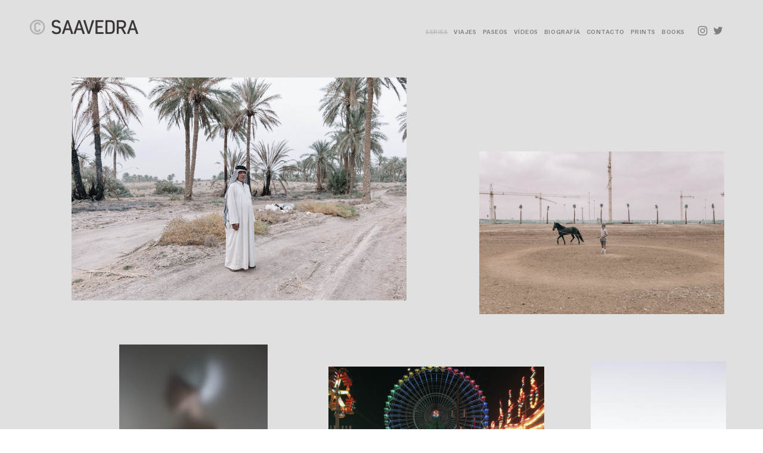

--- FILE ---
content_type: text/html; charset=UTF-8
request_url: https://pedrojosesaavedra.com/series
body_size: 47974
content:
<!DOCTYPE html>
<!-- 

        Running on cargo.site

-->
<html lang="en" data-predefined-style="true" data-css-presets="true" data-css-preset data-typography-preset>
	<head>
<script>
				var __cargo_context__ = 'live';
				var __cargo_js_ver__ = 'c=3282065116';
				var __cargo_maint__ = false;
				
				
			</script>
					<meta http-equiv="X-UA-Compatible" content="IE=edge,chrome=1">
		<meta http-equiv="Content-Type" content="text/html; charset=utf-8">
		<meta name="viewport" content="initial-scale=1.0, maximum-scale=1.0, user-scalable=no">
		
			<meta name="robots" content="index,follow">
		<title>SERIES — © SAAVEDRA – Fotografías y vídeos de Pedro J. Saavedra</title>
		<meta name="description" content="Series y proyectos fotográficos de Pedro J. Saavedra">
				<meta name="twitter:card" content="summary_large_image">
		<meta name="twitter:title" content="SERIES — © SAAVEDRA – Fotografías y vídeos de Pedro J. Saavedra">
		<meta name="twitter:description" content="Series y proyectos fotográficos de Pedro J. Saavedra">
		<meta name="twitter:image" content="https://freight.cargo.site/i/3729111473ab921bb3229d9639e7e24491a31af6eabae2af53a9fa9143be08d1/Pedro_J_Saavedra.jpg">
		<meta property="og:locale" content="en_US">
		<meta property="og:title" content="SERIES — © SAAVEDRA – Fotografías y vídeos de Pedro J. Saavedra">
		<meta property="og:description" content="Series y proyectos fotográficos de Pedro J. Saavedra">
		<meta property="og:url" content="https://pedrojosesaavedra.com/SERIES">
		<meta property="og:image" content="https://freight.cargo.site/i/3729111473ab921bb3229d9639e7e24491a31af6eabae2af53a9fa9143be08d1/Pedro_J_Saavedra.jpg">
		<meta property="og:type" content="website">

		<link rel="preconnect" href="https://static.cargo.site" crossorigin>
		<link rel="preconnect" href="https://freight.cargo.site" crossorigin>

		<link rel="preconnect" href="https://fonts.gstatic.com" crossorigin>
				<link rel="preconnect" href="https://type.cargo.site" crossorigin>

		<!--<link rel="preload" href="https://static.cargo.site/assets/social/IconFont-Regular-0.9.3.woff2" as="font" type="font/woff" crossorigin>-->

		<meta property="og:title" content="© SAAVEDRA – Fotografías y vídeos de Pedro J. Saavedra" />
<meta name="og:description" content="Director de Arte, fotógrafo, videógrafo y en ocasiones hasta escribo. Amante de los viajes, trabaja en proyectos diversos relacionados con el territorio, el deambular, la deriva y la espiritualidad; los espacios y aquellos que los habitan."/>
<meta property="og:image" content=" https://freight.cargo.site/t/original/i/b043e2c4068b20171d60042d754e35a4199697f54845bf4376152d87887818ed/islamayor.jpg" />
<link rel="canonical" href="https://pedrojosesaavedra.com" />
<meta name="author" content="Pedro J. Saavedra" />
<meta name="robots" content="NOODP">

		<link href="https://freight.cargo.site/t/original/i/515595d76e359d99bc9e99cd6fc0942191e149d26f6b2159eddaa964e17ab293/128X128.ico" rel="shortcut icon">
		<link href="https://pedrojosesaavedra.com/rss" rel="alternate" type="application/rss+xml" title="© SAAVEDRA – Fotografías y vídeos de Pedro J. Saavedra feed">

		<link href="//fonts.googleapis.com/css?family=EB Garamond:400,400italic,500,500italic,700,700italic,800,800italic|Space Mono:400,400italic,700,700italic|Crimson Text:400,400italic,700,700italic&c=3282065116&" id="" rel="stylesheet" type="text/css" />
<link href="https://pedrojosesaavedra.com/stylesheet?c=3282065116&1725456657" id="member_stylesheet" rel="stylesheet" type="text/css" />
<style id="">@font-face{font-family:Icons;src:url(https://static.cargo.site/assets/social/IconFont-Regular-0.9.3.woff2);unicode-range:U+E000-E15C,U+F0000,U+FE0E}@font-face{font-family:Icons;src:url(https://static.cargo.site/assets/social/IconFont-Regular-0.9.3.woff2);font-weight:240;unicode-range:U+E000-E15C,U+F0000,U+FE0E}@font-face{font-family:Icons;src:url(https://static.cargo.site/assets/social/IconFont-Regular-0.9.3.woff2);unicode-range:U+E000-E15C,U+F0000,U+FE0E;font-weight:400}@font-face{font-family:Icons;src:url(https://static.cargo.site/assets/social/IconFont-Regular-0.9.3.woff2);unicode-range:U+E000-E15C,U+F0000,U+FE0E;font-weight:600}@font-face{font-family:Icons;src:url(https://static.cargo.site/assets/social/IconFont-Regular-0.9.3.woff2);unicode-range:U+E000-E15C,U+F0000,U+FE0E;font-weight:800}@font-face{font-family:Icons;src:url(https://static.cargo.site/assets/social/IconFont-Regular-0.9.3.woff2);unicode-range:U+E000-E15C,U+F0000,U+FE0E;font-style:italic}@font-face{font-family:Icons;src:url(https://static.cargo.site/assets/social/IconFont-Regular-0.9.3.woff2);unicode-range:U+E000-E15C,U+F0000,U+FE0E;font-weight:200;font-style:italic}@font-face{font-family:Icons;src:url(https://static.cargo.site/assets/social/IconFont-Regular-0.9.3.woff2);unicode-range:U+E000-E15C,U+F0000,U+FE0E;font-weight:400;font-style:italic}@font-face{font-family:Icons;src:url(https://static.cargo.site/assets/social/IconFont-Regular-0.9.3.woff2);unicode-range:U+E000-E15C,U+F0000,U+FE0E;font-weight:600;font-style:italic}@font-face{font-family:Icons;src:url(https://static.cargo.site/assets/social/IconFont-Regular-0.9.3.woff2);unicode-range:U+E000-E15C,U+F0000,U+FE0E;font-weight:800;font-style:italic}body.iconfont-loading,body.iconfont-loading *{color:transparent!important}body{-moz-osx-font-smoothing:grayscale;-webkit-font-smoothing:antialiased;-webkit-text-size-adjust:none}body.no-scroll{overflow:hidden}/*!
 * Content
 */.page{word-wrap:break-word}:focus{outline:0}.pointer-events-none{pointer-events:none}.pointer-events-auto{pointer-events:auto}.pointer-events-none .page_content .audio-player,.pointer-events-none .page_content .shop_product,.pointer-events-none .page_content a,.pointer-events-none .page_content audio,.pointer-events-none .page_content button,.pointer-events-none .page_content details,.pointer-events-none .page_content iframe,.pointer-events-none .page_content img,.pointer-events-none .page_content input,.pointer-events-none .page_content video{pointer-events:auto}.pointer-events-none .page_content *>a,.pointer-events-none .page_content>a{position:relative}s *{text-transform:inherit}#toolset{position:fixed;bottom:10px;right:10px;z-index:8}.mobile #toolset,.template_site_inframe #toolset{display:none}#toolset a{display:block;height:24px;width:24px;margin:0;padding:0;text-decoration:none;background:rgba(0,0,0,.2)}#toolset a:hover{background:rgba(0,0,0,.8)}[data-adminview] #toolset a,[data-adminview] #toolset_admin a{background:rgba(0,0,0,.04);pointer-events:none;cursor:default}#toolset_admin a:active{background:rgba(0,0,0,.7)}#toolset_admin a svg>*{transform:scale(1.1) translate(0,-.5px);transform-origin:50% 50%}#toolset_admin a svg{pointer-events:none;width:100%!important;height:auto!important}#following-container{overflow:auto;-webkit-overflow-scrolling:touch}#following-container iframe{height:100%;width:100%;position:absolute;top:0;left:0;right:0;bottom:0}:root{--following-width:-400px;--following-animation-duration:450ms}@keyframes following-open{0%{transform:translateX(0)}100%{transform:translateX(var(--following-width))}}@keyframes following-open-inverse{0%{transform:translateX(0)}100%{transform:translateX(calc(-1 * var(--following-width)))}}@keyframes following-close{0%{transform:translateX(var(--following-width))}100%{transform:translateX(0)}}@keyframes following-close-inverse{0%{transform:translateX(calc(-1 * var(--following-width)))}100%{transform:translateX(0)}}body.animate-left{animation:following-open var(--following-animation-duration);animation-fill-mode:both;animation-timing-function:cubic-bezier(.24,1,.29,1)}#following-container.animate-left{animation:following-close-inverse var(--following-animation-duration);animation-fill-mode:both;animation-timing-function:cubic-bezier(.24,1,.29,1)}#following-container.animate-left #following-frame{animation:following-close var(--following-animation-duration);animation-fill-mode:both;animation-timing-function:cubic-bezier(.24,1,.29,1)}body.animate-right{animation:following-close var(--following-animation-duration);animation-fill-mode:both;animation-timing-function:cubic-bezier(.24,1,.29,1)}#following-container.animate-right{animation:following-open-inverse var(--following-animation-duration);animation-fill-mode:both;animation-timing-function:cubic-bezier(.24,1,.29,1)}#following-container.animate-right #following-frame{animation:following-open var(--following-animation-duration);animation-fill-mode:both;animation-timing-function:cubic-bezier(.24,1,.29,1)}.slick-slider{position:relative;display:block;-moz-box-sizing:border-box;box-sizing:border-box;-webkit-user-select:none;-moz-user-select:none;-ms-user-select:none;user-select:none;-webkit-touch-callout:none;-khtml-user-select:none;-ms-touch-action:pan-y;touch-action:pan-y;-webkit-tap-highlight-color:transparent}.slick-list{position:relative;display:block;overflow:hidden;margin:0;padding:0}.slick-list:focus{outline:0}.slick-list.dragging{cursor:pointer;cursor:hand}.slick-slider .slick-list,.slick-slider .slick-track{transform:translate3d(0,0,0);will-change:transform}.slick-track{position:relative;top:0;left:0;display:block}.slick-track:after,.slick-track:before{display:table;content:'';width:1px;height:1px;margin-top:-1px;margin-left:-1px}.slick-track:after{clear:both}.slick-loading .slick-track{visibility:hidden}.slick-slide{display:none;float:left;height:100%;min-height:1px}[dir=rtl] .slick-slide{float:right}.content .slick-slide img{display:inline-block}.content .slick-slide img:not(.image-zoom){cursor:pointer}.content .scrub .slick-list,.content .scrub .slick-slide img:not(.image-zoom){cursor:ew-resize}body.slideshow-scrub-dragging *{cursor:ew-resize!important}.content .slick-slide img:not([src]),.content .slick-slide img[src='']{width:100%;height:auto}.slick-slide.slick-loading img{display:none}.slick-slide.dragging img{pointer-events:none}.slick-initialized .slick-slide{display:block}.slick-loading .slick-slide{visibility:hidden}.slick-vertical .slick-slide{display:block;height:auto;border:1px solid transparent}.slick-arrow.slick-hidden{display:none}.slick-arrow{position:absolute;z-index:9;width:0;top:0;height:100%;cursor:pointer;will-change:opacity;-webkit-transition:opacity 333ms cubic-bezier(.4,0,.22,1);transition:opacity 333ms cubic-bezier(.4,0,.22,1)}.slick-arrow.hidden{opacity:0}.slick-arrow svg{position:absolute;width:36px;height:36px;top:0;left:0;right:0;bottom:0;margin:auto;transform:translate(.25px,.25px)}.slick-arrow svg.right-arrow{transform:translate(.25px,.25px) scaleX(-1)}.slick-arrow svg:active{opacity:.75}.slick-arrow svg .arrow-shape{fill:none!important;stroke:#fff;stroke-linecap:square}.slick-arrow svg .arrow-outline{fill:none!important;stroke-width:2.5px;stroke:rgba(0,0,0,.6);stroke-linecap:square}.slick-arrow.slick-next{right:0;text-align:right}.slick-next svg,.wallpaper-navigation .slick-next svg{margin-right:10px}.mobile .slick-next svg{margin-right:10px}.slick-arrow.slick-prev{text-align:left}.slick-prev svg,.wallpaper-navigation .slick-prev svg{margin-left:10px}.mobile .slick-prev svg{margin-left:10px}.loading_animation{display:none;vertical-align:middle;z-index:15;line-height:0;pointer-events:none;border-radius:100%}.loading_animation.hidden{display:none}.loading_animation.pulsing{opacity:0;display:inline-block;animation-delay:.1s;-webkit-animation-delay:.1s;-moz-animation-delay:.1s;animation-duration:12s;animation-iteration-count:infinite;animation:fade-pulse-in .5s ease-in-out;-moz-animation:fade-pulse-in .5s ease-in-out;-webkit-animation:fade-pulse-in .5s ease-in-out;-webkit-animation-fill-mode:forwards;-moz-animation-fill-mode:forwards;animation-fill-mode:forwards}.loading_animation.pulsing.no-delay{animation-delay:0s;-webkit-animation-delay:0s;-moz-animation-delay:0s}.loading_animation div{border-radius:100%}.loading_animation div svg{max-width:100%;height:auto}.loading_animation div,.loading_animation div svg{width:20px;height:20px}.loading_animation.full-width svg{width:100%;height:auto}.loading_animation.full-width.big svg{width:100px;height:100px}.loading_animation div svg>*{fill:#ccc}.loading_animation div{-webkit-animation:spin-loading 12s ease-out;-webkit-animation-iteration-count:infinite;-moz-animation:spin-loading 12s ease-out;-moz-animation-iteration-count:infinite;animation:spin-loading 12s ease-out;animation-iteration-count:infinite}.loading_animation.hidden{display:none}[data-backdrop] .loading_animation{position:absolute;top:15px;left:15px;z-index:99}.loading_animation.position-absolute.middle{top:calc(50% - 10px);left:calc(50% - 10px)}.loading_animation.position-absolute.topleft{top:0;left:0}.loading_animation.position-absolute.middleright{top:calc(50% - 10px);right:1rem}.loading_animation.position-absolute.middleleft{top:calc(50% - 10px);left:1rem}.loading_animation.gray div svg>*{fill:#999}.loading_animation.gray-dark div svg>*{fill:#666}.loading_animation.gray-darker div svg>*{fill:#555}.loading_animation.gray-light div svg>*{fill:#ccc}.loading_animation.white div svg>*{fill:rgba(255,255,255,.85)}.loading_animation.blue div svg>*{fill:#698fff}.loading_animation.inline{display:inline-block;margin-bottom:.5ex}.loading_animation.inline.left{margin-right:.5ex}@-webkit-keyframes fade-pulse-in{0%{opacity:0}50%{opacity:.5}100%{opacity:1}}@-moz-keyframes fade-pulse-in{0%{opacity:0}50%{opacity:.5}100%{opacity:1}}@keyframes fade-pulse-in{0%{opacity:0}50%{opacity:.5}100%{opacity:1}}@-webkit-keyframes pulsate{0%{opacity:1}50%{opacity:0}100%{opacity:1}}@-moz-keyframes pulsate{0%{opacity:1}50%{opacity:0}100%{opacity:1}}@keyframes pulsate{0%{opacity:1}50%{opacity:0}100%{opacity:1}}@-webkit-keyframes spin-loading{0%{transform:rotate(0)}9%{transform:rotate(1050deg)}18%{transform:rotate(-1090deg)}20%{transform:rotate(-1080deg)}23%{transform:rotate(-1080deg)}28%{transform:rotate(-1095deg)}29%{transform:rotate(-1065deg)}34%{transform:rotate(-1080deg)}35%{transform:rotate(-1050deg)}40%{transform:rotate(-1065deg)}41%{transform:rotate(-1035deg)}44%{transform:rotate(-1035deg)}47%{transform:rotate(-2160deg)}50%{transform:rotate(-2160deg)}56%{transform:rotate(45deg)}60%{transform:rotate(45deg)}80%{transform:rotate(6120deg)}100%{transform:rotate(0)}}@keyframes spin-loading{0%{transform:rotate(0)}9%{transform:rotate(1050deg)}18%{transform:rotate(-1090deg)}20%{transform:rotate(-1080deg)}23%{transform:rotate(-1080deg)}28%{transform:rotate(-1095deg)}29%{transform:rotate(-1065deg)}34%{transform:rotate(-1080deg)}35%{transform:rotate(-1050deg)}40%{transform:rotate(-1065deg)}41%{transform:rotate(-1035deg)}44%{transform:rotate(-1035deg)}47%{transform:rotate(-2160deg)}50%{transform:rotate(-2160deg)}56%{transform:rotate(45deg)}60%{transform:rotate(45deg)}80%{transform:rotate(6120deg)}100%{transform:rotate(0)}}[grid-row]{align-items:flex-start;box-sizing:border-box;display:-webkit-box;display:-webkit-flex;display:-ms-flexbox;display:flex;-webkit-flex-wrap:wrap;-ms-flex-wrap:wrap;flex-wrap:wrap}[grid-col]{box-sizing:border-box}[grid-row] [grid-col].empty:after{content:"\0000A0";cursor:text}body.mobile[data-adminview=content-editproject] [grid-row] [grid-col].empty:after{display:none}[grid-col=auto]{-webkit-box-flex:1;-webkit-flex:1;-ms-flex:1;flex:1}[grid-col=x12]{width:100%}[grid-col=x11]{width:50%}[grid-col=x10]{width:33.33%}[grid-col=x9]{width:25%}[grid-col=x8]{width:20%}[grid-col=x7]{width:16.666666667%}[grid-col=x6]{width:14.285714286%}[grid-col=x5]{width:12.5%}[grid-col=x4]{width:11.111111111%}[grid-col=x3]{width:10%}[grid-col=x2]{width:9.090909091%}[grid-col=x1]{width:8.333333333%}[grid-col="1"]{width:8.33333%}[grid-col="2"]{width:16.66667%}[grid-col="3"]{width:25%}[grid-col="4"]{width:33.33333%}[grid-col="5"]{width:41.66667%}[grid-col="6"]{width:50%}[grid-col="7"]{width:58.33333%}[grid-col="8"]{width:66.66667%}[grid-col="9"]{width:75%}[grid-col="10"]{width:83.33333%}[grid-col="11"]{width:91.66667%}[grid-col="12"]{width:100%}body.mobile [grid-responsive] [grid-col]{width:100%;-webkit-box-flex:none;-webkit-flex:none;-ms-flex:none;flex:none}[data-ce-host=true][contenteditable=true] [grid-pad]{pointer-events:none}[data-ce-host=true][contenteditable=true] [grid-pad]>*{pointer-events:auto}[grid-pad="0"]{padding:0}[grid-pad="0.25"]{padding:.125rem}[grid-pad="0.5"]{padding:.25rem}[grid-pad="0.75"]{padding:.375rem}[grid-pad="1"]{padding:.5rem}[grid-pad="1.25"]{padding:.625rem}[grid-pad="1.5"]{padding:.75rem}[grid-pad="1.75"]{padding:.875rem}[grid-pad="2"]{padding:1rem}[grid-pad="2.5"]{padding:1.25rem}[grid-pad="3"]{padding:1.5rem}[grid-pad="3.5"]{padding:1.75rem}[grid-pad="4"]{padding:2rem}[grid-pad="5"]{padding:2.5rem}[grid-pad="6"]{padding:3rem}[grid-pad="7"]{padding:3.5rem}[grid-pad="8"]{padding:4rem}[grid-pad="9"]{padding:4.5rem}[grid-pad="10"]{padding:5rem}[grid-gutter="0"]{margin:0}[grid-gutter="0.5"]{margin:-.25rem}[grid-gutter="1"]{margin:-.5rem}[grid-gutter="1.5"]{margin:-.75rem}[grid-gutter="2"]{margin:-1rem}[grid-gutter="2.5"]{margin:-1.25rem}[grid-gutter="3"]{margin:-1.5rem}[grid-gutter="3.5"]{margin:-1.75rem}[grid-gutter="4"]{margin:-2rem}[grid-gutter="5"]{margin:-2.5rem}[grid-gutter="6"]{margin:-3rem}[grid-gutter="7"]{margin:-3.5rem}[grid-gutter="8"]{margin:-4rem}[grid-gutter="10"]{margin:-5rem}[grid-gutter="12"]{margin:-6rem}[grid-gutter="14"]{margin:-7rem}[grid-gutter="16"]{margin:-8rem}[grid-gutter="18"]{margin:-9rem}[grid-gutter="20"]{margin:-10rem}small{max-width:100%;text-decoration:inherit}img:not([src]),img[src='']{outline:1px solid rgba(177,177,177,.4);outline-offset:-1px;content:url([data-uri])}img.image-zoom{cursor:-webkit-zoom-in;cursor:-moz-zoom-in;cursor:zoom-in}#imprimatur{color:#333;font-size:10px;font-family:-apple-system,BlinkMacSystemFont,"Segoe UI",Roboto,Oxygen,Ubuntu,Cantarell,"Open Sans","Helvetica Neue",sans-serif,"Sans Serif",Icons;/*!System*/position:fixed;opacity:.3;right:-28px;bottom:160px;transform:rotate(270deg);-ms-transform:rotate(270deg);-webkit-transform:rotate(270deg);z-index:8;text-transform:uppercase;color:#999;opacity:.5;padding-bottom:2px;text-decoration:none}.mobile #imprimatur{display:none}bodycopy cargo-link a{font-family:-apple-system,BlinkMacSystemFont,"Segoe UI",Roboto,Oxygen,Ubuntu,Cantarell,"Open Sans","Helvetica Neue",sans-serif,"Sans Serif",Icons;/*!System*/font-size:12px;font-style:normal;font-weight:400;transform:rotate(270deg);text-decoration:none;position:fixed!important;right:-27px;bottom:100px;text-decoration:none;letter-spacing:normal;background:0 0;border:0;border-bottom:0;outline:0}/*! PhotoSwipe Default UI CSS by Dmitry Semenov | photoswipe.com | MIT license */.pswp--has_mouse .pswp__button--arrow--left,.pswp--has_mouse .pswp__button--arrow--right,.pswp__ui{visibility:visible}.pswp--minimal--dark .pswp__top-bar,.pswp__button{background:0 0}.pswp,.pswp__bg,.pswp__container,.pswp__img--placeholder,.pswp__zoom-wrap,.quick-view-navigation{-webkit-backface-visibility:hidden}.pswp__button{cursor:pointer;opacity:1;-webkit-appearance:none;transition:opacity .2s;-webkit-box-shadow:none;box-shadow:none}.pswp__button-close>svg{top:10px;right:10px;margin-left:auto}.pswp--touch .quick-view-navigation{display:none}.pswp__ui{-webkit-font-smoothing:auto;opacity:1;z-index:1550}.quick-view-navigation{will-change:opacity;-webkit-transition:opacity 333ms cubic-bezier(.4,0,.22,1);transition:opacity 333ms cubic-bezier(.4,0,.22,1)}.quick-view-navigation .pswp__group .pswp__button{pointer-events:auto}.pswp__button>svg{position:absolute;width:36px;height:36px}.quick-view-navigation .pswp__group:active svg{opacity:.75}.pswp__button svg .shape-shape{fill:#fff}.pswp__button svg .shape-outline{fill:#000}.pswp__button-prev>svg{top:0;bottom:0;left:10px;margin:auto}.pswp__button-next>svg{top:0;bottom:0;right:10px;margin:auto}.quick-view-navigation .pswp__group .pswp__button-prev{position:absolute;left:0;top:0;width:0;height:100%}.quick-view-navigation .pswp__group .pswp__button-next{position:absolute;right:0;top:0;width:0;height:100%}.quick-view-navigation .close-button,.quick-view-navigation .left-arrow,.quick-view-navigation .right-arrow{transform:translate(.25px,.25px)}.quick-view-navigation .right-arrow{transform:translate(.25px,.25px) scaleX(-1)}.pswp__button svg .shape-outline{fill:transparent!important;stroke:#000;stroke-width:2.5px;stroke-linecap:square}.pswp__button svg .shape-shape{fill:transparent!important;stroke:#fff;stroke-width:1.5px;stroke-linecap:square}.pswp__bg,.pswp__scroll-wrap,.pswp__zoom-wrap{width:100%;position:absolute}.quick-view-navigation .pswp__group .pswp__button-close{margin:0}.pswp__container,.pswp__item,.pswp__zoom-wrap{right:0;bottom:0;top:0;position:absolute;left:0}.pswp__ui--hidden .pswp__button{opacity:.001}.pswp__ui--hidden .pswp__button,.pswp__ui--hidden .pswp__button *{pointer-events:none}.pswp .pswp__ui.pswp__ui--displaynone{display:none}.pswp__element--disabled{display:none!important}/*! PhotoSwipe main CSS by Dmitry Semenov | photoswipe.com | MIT license */.pswp{position:fixed;display:none;height:100%;width:100%;top:0;left:0;right:0;bottom:0;margin:auto;-ms-touch-action:none;touch-action:none;z-index:9999999;-webkit-text-size-adjust:100%;line-height:initial;letter-spacing:initial;outline:0}.pswp img{max-width:none}.pswp--zoom-disabled .pswp__img{cursor:default!important}.pswp--animate_opacity{opacity:.001;will-change:opacity;-webkit-transition:opacity 333ms cubic-bezier(.4,0,.22,1);transition:opacity 333ms cubic-bezier(.4,0,.22,1)}.pswp--open{display:block}.pswp--zoom-allowed .pswp__img{cursor:-webkit-zoom-in;cursor:-moz-zoom-in;cursor:zoom-in}.pswp--zoomed-in .pswp__img{cursor:-webkit-grab;cursor:-moz-grab;cursor:grab}.pswp--dragging .pswp__img{cursor:-webkit-grabbing;cursor:-moz-grabbing;cursor:grabbing}.pswp__bg{left:0;top:0;height:100%;opacity:0;transform:translateZ(0);will-change:opacity}.pswp__scroll-wrap{left:0;top:0;height:100%}.pswp__container,.pswp__zoom-wrap{-ms-touch-action:none;touch-action:none}.pswp__container,.pswp__img{-webkit-user-select:none;-moz-user-select:none;-ms-user-select:none;user-select:none;-webkit-tap-highlight-color:transparent;-webkit-touch-callout:none}.pswp__zoom-wrap{-webkit-transform-origin:left top;-ms-transform-origin:left top;transform-origin:left top;-webkit-transition:-webkit-transform 222ms cubic-bezier(.4,0,.22,1);transition:transform 222ms cubic-bezier(.4,0,.22,1)}.pswp__bg{-webkit-transition:opacity 222ms cubic-bezier(.4,0,.22,1);transition:opacity 222ms cubic-bezier(.4,0,.22,1)}.pswp--animated-in .pswp__bg,.pswp--animated-in .pswp__zoom-wrap{-webkit-transition:none;transition:none}.pswp--hide-overflow .pswp__scroll-wrap,.pswp--hide-overflow.pswp{overflow:hidden}.pswp__img{position:absolute;width:auto;height:auto;top:0;left:0}.pswp__img--placeholder--blank{background:#222}.pswp--ie .pswp__img{width:100%!important;height:auto!important;left:0;top:0}.pswp__ui--idle{opacity:0}.pswp__error-msg{position:absolute;left:0;top:50%;width:100%;text-align:center;font-size:14px;line-height:16px;margin-top:-8px;color:#ccc}.pswp__error-msg a{color:#ccc;text-decoration:underline}.pswp__error-msg{font-family:-apple-system,BlinkMacSystemFont,"Segoe UI",Roboto,Oxygen,Ubuntu,Cantarell,"Open Sans","Helvetica Neue",sans-serif}.quick-view.mouse-down .iframe-item{pointer-events:none!important}.quick-view-caption-positioner{pointer-events:none;width:100%;height:100%}.quick-view-caption-wrapper{margin:auto;position:absolute;bottom:0;left:0;right:0}.quick-view-horizontal-align-left .quick-view-caption-wrapper{margin-left:0}.quick-view-horizontal-align-right .quick-view-caption-wrapper{margin-right:0}[data-quick-view-caption]{transition:.1s opacity ease-in-out;position:absolute;bottom:0;left:0;right:0}.quick-view-horizontal-align-left [data-quick-view-caption]{text-align:left}.quick-view-horizontal-align-right [data-quick-view-caption]{text-align:right}.quick-view-caption{transition:.1s opacity ease-in-out}.quick-view-caption>*{display:inline-block}.quick-view-caption *{pointer-events:auto}.quick-view-caption.hidden{opacity:0}.shop_product .dropdown_wrapper{flex:0 0 100%;position:relative}.shop_product select{appearance:none;-moz-appearance:none;-webkit-appearance:none;outline:0;-webkit-font-smoothing:antialiased;-moz-osx-font-smoothing:grayscale;cursor:pointer;border-radius:0;white-space:nowrap;overflow:hidden!important;text-overflow:ellipsis}.shop_product select.dropdown::-ms-expand{display:none}.shop_product a{cursor:pointer;border-bottom:none;text-decoration:none}.shop_product a.out-of-stock{pointer-events:none}body.audio-player-dragging *{cursor:ew-resize!important}.audio-player{display:inline-flex;flex:1 0 calc(100% - 2px);width:calc(100% - 2px)}.audio-player .button{height:100%;flex:0 0 3.3rem;display:flex}.audio-player .separator{left:3.3rem;height:100%}.audio-player .buffer{width:0%;height:100%;transition:left .3s linear,width .3s linear}.audio-player.seeking .buffer{transition:left 0s,width 0s}.audio-player.seeking{user-select:none;-webkit-user-select:none;cursor:ew-resize}.audio-player.seeking *{user-select:none;-webkit-user-select:none;cursor:ew-resize}.audio-player .bar{overflow:hidden;display:flex;justify-content:space-between;align-content:center;flex-grow:1}.audio-player .progress{width:0%;height:100%;transition:width .3s linear}.audio-player.seeking .progress{transition:width 0s}.audio-player .pause,.audio-player .play{cursor:pointer;height:100%}.audio-player .note-icon{margin:auto 0;order:2;flex:0 1 auto}.audio-player .title{white-space:nowrap;overflow:hidden;text-overflow:ellipsis;pointer-events:none;user-select:none;padding:.5rem 0 .5rem 1rem;margin:auto auto auto 0;flex:0 3 auto;min-width:0;width:100%}.audio-player .total-time{flex:0 1 auto;margin:auto 0}.audio-player .current-time,.audio-player .play-text{flex:0 1 auto;margin:auto 0}.audio-player .stream-anim{user-select:none;margin:auto auto auto 0}.audio-player .stream-anim span{display:inline-block}.audio-player .buffer,.audio-player .current-time,.audio-player .note-svg,.audio-player .play-text,.audio-player .separator,.audio-player .total-time{user-select:none;pointer-events:none}.audio-player .buffer,.audio-player .play-text,.audio-player .progress{position:absolute}.audio-player,.audio-player .bar,.audio-player .button,.audio-player .current-time,.audio-player .note-icon,.audio-player .pause,.audio-player .play,.audio-player .total-time{position:relative}body.mobile .audio-player,body.mobile .audio-player *{-webkit-touch-callout:none}#standalone-admin-frame{border:0;width:400px;position:absolute;right:0;top:0;height:100vh;z-index:99}body[standalone-admin=true] #standalone-admin-frame{transform:translate(0,0)}body[standalone-admin=true] .main_container{width:calc(100% - 400px)}body[standalone-admin=false] #standalone-admin-frame{transform:translate(100%,0)}body[standalone-admin=false] .main_container{width:100%}.toggle_standaloneAdmin{position:fixed;top:0;right:400px;height:40px;width:40px;z-index:999;cursor:pointer;background-color:rgba(0,0,0,.4)}.toggle_standaloneAdmin:active{opacity:.7}body[standalone-admin=false] .toggle_standaloneAdmin{right:0}.toggle_standaloneAdmin *{color:#fff;fill:#fff}.toggle_standaloneAdmin svg{padding:6px;width:100%;height:100%;opacity:.85}body[standalone-admin=false] .toggle_standaloneAdmin #close,body[standalone-admin=true] .toggle_standaloneAdmin #backdropsettings{display:none}.toggle_standaloneAdmin>div{width:100%;height:100%}#admin_toggle_button{position:fixed;top:50%;transform:translate(0,-50%);right:400px;height:36px;width:12px;z-index:999;cursor:pointer;background-color:rgba(0,0,0,.09);padding-left:2px;margin-right:5px}#admin_toggle_button .bar{content:'';background:rgba(0,0,0,.09);position:fixed;width:5px;bottom:0;top:0;z-index:10}#admin_toggle_button:active{background:rgba(0,0,0,.065)}#admin_toggle_button *{color:#fff;fill:#fff}#admin_toggle_button svg{padding:0;width:16px;height:36px;margin-left:1px;opacity:1}#admin_toggle_button svg *{fill:#fff;opacity:1}#admin_toggle_button[data-state=closed] .toggle_admin_close{display:none}#admin_toggle_button[data-state=closed],#admin_toggle_button[data-state=closed] .toggle_admin_open{width:20px;cursor:pointer;margin:0}#admin_toggle_button[data-state=closed] svg{margin-left:2px}#admin_toggle_button[data-state=open] .toggle_admin_open{display:none}select,select *{text-rendering:auto!important}b b{font-weight:inherit}*{-webkit-box-sizing:border-box;-moz-box-sizing:border-box;box-sizing:border-box}customhtml>*{position:relative;z-index:10}body,html{min-height:100vh;margin:0;padding:0}html{touch-action:manipulation;position:relative;background-color:#fff}.main_container{min-height:100vh;width:100%;overflow:hidden}.container{display:-webkit-box;display:-webkit-flex;display:-moz-box;display:-ms-flexbox;display:flex;-webkit-flex-wrap:wrap;-moz-flex-wrap:wrap;-ms-flex-wrap:wrap;flex-wrap:wrap;max-width:100%;width:100%;overflow:visible}.container{align-items:flex-start;-webkit-align-items:flex-start}.page{z-index:2}.page ul li>text-limit{display:block}.content,.content_container,.pinned{-webkit-flex:1 0 auto;-moz-flex:1 0 auto;-ms-flex:1 0 auto;flex:1 0 auto;max-width:100%}.content_container{width:100%}.content_container.full_height{min-height:100vh}.page_background{position:absolute;top:0;left:0;width:100%;height:100%}.page_container{position:relative;overflow:visible;width:100%}.backdrop{position:absolute;top:0;z-index:1;width:100%;height:100%;max-height:100vh}.backdrop>div{position:absolute;top:0;left:0;width:100%;height:100%;-webkit-backface-visibility:hidden;backface-visibility:hidden;transform:translate3d(0,0,0);contain:strict}[data-backdrop].backdrop>div[data-overflowing]{max-height:100vh;position:absolute;top:0;left:0}body.mobile [split-responsive]{display:flex;flex-direction:column}body.mobile [split-responsive] .container{width:100%;order:2}body.mobile [split-responsive] .backdrop{position:relative;height:50vh;width:100%;order:1}body.mobile [split-responsive] [data-auxiliary].backdrop{position:absolute;height:50vh;width:100%;order:1}.page{position:relative;z-index:2}img[data-align=left]{float:left}img[data-align=right]{float:right}[data-rotation]{transform-origin:center center}.content .page_content:not([contenteditable=true]) [data-draggable]{pointer-events:auto!important;backface-visibility:hidden}.preserve-3d{-moz-transform-style:preserve-3d;transform-style:preserve-3d}.content .page_content:not([contenteditable=true]) [data-draggable] iframe{pointer-events:none!important}.dragging-active iframe{pointer-events:none!important}.content .page_content:not([contenteditable=true]) [data-draggable]:active{opacity:1}.content .scroll-transition-fade{transition:transform 1s ease-in-out,opacity .8s ease-in-out}.content .scroll-transition-fade.below-viewport{opacity:0;transform:translateY(40px)}.mobile.full_width .page_container:not([split-layout]) .container_width{width:100%}[data-view=pinned_bottom] .bottom_pin_invisibility{visibility:hidden}.pinned{position:relative;width:100%}.pinned .page_container.accommodate:not(.fixed):not(.overlay){z-index:2}.pinned .page_container.overlay{position:absolute;z-index:4}.pinned .page_container.overlay.fixed{position:fixed}.pinned .page_container.overlay.fixed .page{max-height:100vh;-webkit-overflow-scrolling:touch}.pinned .page_container.overlay.fixed .page.allow-scroll{overflow-y:auto;overflow-x:hidden}.pinned .page_container.overlay.fixed .page.allow-scroll{align-items:flex-start;-webkit-align-items:flex-start}.pinned .page_container .page.allow-scroll::-webkit-scrollbar{width:0;background:0 0;display:none}.pinned.pinned_top .page_container.overlay{left:0;top:0}.pinned.pinned_bottom .page_container.overlay{left:0;bottom:0}div[data-container=set]:empty{margin-top:1px}.thumbnails{position:relative;z-index:1}[thumbnails=grid]{align-items:baseline}[thumbnails=justify] .thumbnail{box-sizing:content-box}[thumbnails][data-padding-zero] .thumbnail{margin-bottom:-1px}[thumbnails=montessori] .thumbnail{pointer-events:auto;position:absolute}[thumbnails] .thumbnail>a{display:block;text-decoration:none}[thumbnails=montessori]{height:0}[thumbnails][data-resizing],[thumbnails][data-resizing] *{cursor:nwse-resize}[thumbnails] .thumbnail .resize-handle{cursor:nwse-resize;width:26px;height:26px;padding:5px;position:absolute;opacity:.75;right:-1px;bottom:-1px;z-index:100}[thumbnails][data-resizing] .resize-handle{display:none}[thumbnails] .thumbnail .resize-handle svg{position:absolute;top:0;left:0}[thumbnails] .thumbnail .resize-handle:hover{opacity:1}[data-can-move].thumbnail .resize-handle svg .resize_path_outline{fill:#fff}[data-can-move].thumbnail .resize-handle svg .resize_path{fill:#000}[thumbnails=montessori] .thumbnail_sizer{height:0;width:100%;position:relative;padding-bottom:100%;pointer-events:none}[thumbnails] .thumbnail img{display:block;min-height:3px;margin-bottom:0}[thumbnails] .thumbnail img:not([src]),img[src=""]{margin:0!important;width:100%;min-height:3px;height:100%!important;position:absolute}[aspect-ratio="1x1"].thumb_image{height:0;padding-bottom:100%;overflow:hidden}[aspect-ratio="4x3"].thumb_image{height:0;padding-bottom:75%;overflow:hidden}[aspect-ratio="16x9"].thumb_image{height:0;padding-bottom:56.25%;overflow:hidden}[thumbnails] .thumb_image{width:100%;position:relative}[thumbnails][thumbnail-vertical-align=top]{align-items:flex-start}[thumbnails][thumbnail-vertical-align=middle]{align-items:center}[thumbnails][thumbnail-vertical-align=bottom]{align-items:baseline}[thumbnails][thumbnail-horizontal-align=left]{justify-content:flex-start}[thumbnails][thumbnail-horizontal-align=middle]{justify-content:center}[thumbnails][thumbnail-horizontal-align=right]{justify-content:flex-end}.thumb_image.default_image>svg{position:absolute;top:0;left:0;bottom:0;right:0;width:100%;height:100%}.thumb_image.default_image{outline:1px solid #ccc;outline-offset:-1px;position:relative}.mobile.full_width [data-view=Thumbnail] .thumbnails_width{width:100%}.content [data-draggable] a:active,.content [data-draggable] img:active{opacity:initial}.content .draggable-dragging{opacity:initial}[data-draggable].draggable_visible{visibility:visible}[data-draggable].draggable_hidden{visibility:hidden}.gallery_card [data-draggable],.marquee [data-draggable]{visibility:inherit}[data-draggable]{visibility:visible;background-color:rgba(0,0,0,.003)}#site_menu_panel_container .image-gallery:not(.initialized){height:0;padding-bottom:100%;min-height:initial}.image-gallery:not(.initialized){min-height:100vh;visibility:hidden;width:100%}.image-gallery .gallery_card img{display:block;width:100%;height:auto}.image-gallery .gallery_card{transform-origin:center}.image-gallery .gallery_card.dragging{opacity:.1;transform:initial!important}.image-gallery:not([image-gallery=slideshow]) .gallery_card iframe:only-child,.image-gallery:not([image-gallery=slideshow]) .gallery_card video:only-child{width:100%;height:100%;top:0;left:0;position:absolute}.image-gallery[image-gallery=slideshow] .gallery_card video[muted][autoplay]:not([controls]),.image-gallery[image-gallery=slideshow] .gallery_card video[muted][data-autoplay]:not([controls]){pointer-events:none}.image-gallery [image-gallery-pad="0"] video:only-child{object-fit:cover;height:calc(100% + 1px)}div.image-gallery>a,div.image-gallery>iframe,div.image-gallery>img,div.image-gallery>video{display:none}[image-gallery-row]{align-items:flex-start;box-sizing:border-box;display:-webkit-box;display:-webkit-flex;display:-ms-flexbox;display:flex;-webkit-flex-wrap:wrap;-ms-flex-wrap:wrap;flex-wrap:wrap}.image-gallery .gallery_card_image{width:100%;position:relative}[data-predefined-style=true] .image-gallery a.gallery_card{display:block;border:none}[image-gallery-col]{box-sizing:border-box}[image-gallery-col=x12]{width:100%}[image-gallery-col=x11]{width:50%}[image-gallery-col=x10]{width:33.33%}[image-gallery-col=x9]{width:25%}[image-gallery-col=x8]{width:20%}[image-gallery-col=x7]{width:16.666666667%}[image-gallery-col=x6]{width:14.285714286%}[image-gallery-col=x5]{width:12.5%}[image-gallery-col=x4]{width:11.111111111%}[image-gallery-col=x3]{width:10%}[image-gallery-col=x2]{width:9.090909091%}[image-gallery-col=x1]{width:8.333333333%}.content .page_content [image-gallery-pad].image-gallery{pointer-events:none}.content .page_content [image-gallery-pad].image-gallery .gallery_card_image>*,.content .page_content [image-gallery-pad].image-gallery .gallery_image_caption{pointer-events:auto}.content .page_content [image-gallery-pad="0"]{padding:0}.content .page_content [image-gallery-pad="0.25"]{padding:.125rem}.content .page_content [image-gallery-pad="0.5"]{padding:.25rem}.content .page_content [image-gallery-pad="0.75"]{padding:.375rem}.content .page_content [image-gallery-pad="1"]{padding:.5rem}.content .page_content [image-gallery-pad="1.25"]{padding:.625rem}.content .page_content [image-gallery-pad="1.5"]{padding:.75rem}.content .page_content [image-gallery-pad="1.75"]{padding:.875rem}.content .page_content [image-gallery-pad="2"]{padding:1rem}.content .page_content [image-gallery-pad="2.5"]{padding:1.25rem}.content .page_content [image-gallery-pad="3"]{padding:1.5rem}.content .page_content [image-gallery-pad="3.5"]{padding:1.75rem}.content .page_content [image-gallery-pad="4"]{padding:2rem}.content .page_content [image-gallery-pad="5"]{padding:2.5rem}.content .page_content [image-gallery-pad="6"]{padding:3rem}.content .page_content [image-gallery-pad="7"]{padding:3.5rem}.content .page_content [image-gallery-pad="8"]{padding:4rem}.content .page_content [image-gallery-pad="9"]{padding:4.5rem}.content .page_content [image-gallery-pad="10"]{padding:5rem}.content .page_content [image-gallery-gutter="0"]{margin:0}.content .page_content [image-gallery-gutter="0.5"]{margin:-.25rem}.content .page_content [image-gallery-gutter="1"]{margin:-.5rem}.content .page_content [image-gallery-gutter="1.5"]{margin:-.75rem}.content .page_content [image-gallery-gutter="2"]{margin:-1rem}.content .page_content [image-gallery-gutter="2.5"]{margin:-1.25rem}.content .page_content [image-gallery-gutter="3"]{margin:-1.5rem}.content .page_content [image-gallery-gutter="3.5"]{margin:-1.75rem}.content .page_content [image-gallery-gutter="4"]{margin:-2rem}.content .page_content [image-gallery-gutter="5"]{margin:-2.5rem}.content .page_content [image-gallery-gutter="6"]{margin:-3rem}.content .page_content [image-gallery-gutter="7"]{margin:-3.5rem}.content .page_content [image-gallery-gutter="8"]{margin:-4rem}.content .page_content [image-gallery-gutter="10"]{margin:-5rem}.content .page_content [image-gallery-gutter="12"]{margin:-6rem}.content .page_content [image-gallery-gutter="14"]{margin:-7rem}.content .page_content [image-gallery-gutter="16"]{margin:-8rem}.content .page_content [image-gallery-gutter="18"]{margin:-9rem}.content .page_content [image-gallery-gutter="20"]{margin:-10rem}[image-gallery=slideshow]:not(.initialized)>*{min-height:1px;opacity:0;min-width:100%}[image-gallery=slideshow][data-constrained-by=height] [image-gallery-vertical-align].slick-track{align-items:flex-start}[image-gallery=slideshow] img.image-zoom:active{opacity:initial}[image-gallery=slideshow].slick-initialized .gallery_card{pointer-events:none}[image-gallery=slideshow].slick-initialized .gallery_card.slick-current{pointer-events:auto}[image-gallery=slideshow] .gallery_card:not(.has_caption){line-height:0}.content .page_content [image-gallery=slideshow].image-gallery>*{pointer-events:auto}.content [image-gallery=slideshow].image-gallery.slick-initialized .gallery_card{overflow:hidden;margin:0;display:flex;flex-flow:row wrap;flex-shrink:0}.content [image-gallery=slideshow].image-gallery.slick-initialized .gallery_card.slick-current{overflow:visible}[image-gallery=slideshow] .gallery_image_caption{opacity:1;transition:opacity .3s;-webkit-transition:opacity .3s;width:100%;margin-left:auto;margin-right:auto;clear:both}[image-gallery-horizontal-align=left] .gallery_image_caption{text-align:left}[image-gallery-horizontal-align=middle] .gallery_image_caption{text-align:center}[image-gallery-horizontal-align=right] .gallery_image_caption{text-align:right}[image-gallery=slideshow][data-slideshow-in-transition] .gallery_image_caption{opacity:0;transition:opacity .3s;-webkit-transition:opacity .3s}[image-gallery=slideshow] .gallery_card_image{width:initial;margin:0;display:inline-block}[image-gallery=slideshow] .gallery_card img{margin:0;display:block}[image-gallery=slideshow][data-exploded]{align-items:flex-start;box-sizing:border-box;display:-webkit-box;display:-webkit-flex;display:-ms-flexbox;display:flex;-webkit-flex-wrap:wrap;-ms-flex-wrap:wrap;flex-wrap:wrap;justify-content:flex-start;align-content:flex-start}[image-gallery=slideshow][data-exploded] .gallery_card{padding:1rem;width:16.666%}[image-gallery=slideshow][data-exploded] .gallery_card_image{height:0;display:block;width:100%}[image-gallery=grid]{align-items:baseline}[image-gallery=grid] .gallery_card.has_caption .gallery_card_image{display:block}[image-gallery=grid] [image-gallery-pad="0"].gallery_card{margin-bottom:-1px}[image-gallery=grid] .gallery_card img{margin:0}[image-gallery=columns] .gallery_card img{margin:0}[image-gallery=justify]{align-items:flex-start}[image-gallery=justify] .gallery_card img{margin:0}[image-gallery=montessori][image-gallery-row]{display:block}[image-gallery=montessori] a.gallery_card,[image-gallery=montessori] div.gallery_card{position:absolute;pointer-events:auto}[image-gallery=montessori][data-can-move] .gallery_card,[image-gallery=montessori][data-can-move] .gallery_card .gallery_card_image,[image-gallery=montessori][data-can-move] .gallery_card .gallery_card_image>*{cursor:move}[image-gallery=montessori]{position:relative;height:0}[image-gallery=freeform] .gallery_card{position:relative}[image-gallery=freeform] [image-gallery-pad="0"].gallery_card{margin-bottom:-1px}[image-gallery-vertical-align]{display:flex;flex-flow:row wrap}[image-gallery-vertical-align].slick-track{display:flex;flex-flow:row nowrap}.image-gallery .slick-list{margin-bottom:-.3px}[image-gallery-vertical-align=top]{align-content:flex-start;align-items:flex-start}[image-gallery-vertical-align=middle]{align-items:center;align-content:center}[image-gallery-vertical-align=bottom]{align-content:flex-end;align-items:flex-end}[image-gallery-horizontal-align=left]{justify-content:flex-start}[image-gallery-horizontal-align=middle]{justify-content:center}[image-gallery-horizontal-align=right]{justify-content:flex-end}.image-gallery[data-resizing],.image-gallery[data-resizing] *{cursor:nwse-resize!important}.image-gallery .gallery_card .resize-handle,.image-gallery .gallery_card .resize-handle *{cursor:nwse-resize!important}.image-gallery .gallery_card .resize-handle{width:26px;height:26px;padding:5px;position:absolute;opacity:.75;right:-1px;bottom:-1px;z-index:10}.image-gallery[data-resizing] .resize-handle{display:none}.image-gallery .gallery_card .resize-handle svg{cursor:nwse-resize!important;position:absolute;top:0;left:0}.image-gallery .gallery_card .resize-handle:hover{opacity:1}[data-can-move].gallery_card .resize-handle svg .resize_path_outline{fill:#fff}[data-can-move].gallery_card .resize-handle svg .resize_path{fill:#000}[image-gallery=montessori] .thumbnail_sizer{height:0;width:100%;position:relative;padding-bottom:100%;pointer-events:none}#site_menu_button{display:block;text-decoration:none;pointer-events:auto;z-index:9;vertical-align:top;cursor:pointer;box-sizing:content-box;font-family:Icons}#site_menu_button.custom_icon{padding:0;line-height:0}#site_menu_button.custom_icon img{width:100%;height:auto}#site_menu_wrapper.disabled #site_menu_button{display:none}#site_menu_wrapper.mobile_only #site_menu_button{display:none}body.mobile #site_menu_wrapper.mobile_only:not(.disabled) #site_menu_button:not(.active){display:block}#site_menu_panel_container[data-type=cargo_menu] #site_menu_panel{display:block;position:fixed;top:0;right:0;bottom:0;left:0;z-index:10;cursor:default}.site_menu{pointer-events:auto;position:absolute;z-index:11;top:0;bottom:0;line-height:0;max-width:400px;min-width:300px;font-size:20px;text-align:left;background:rgba(20,20,20,.95);padding:20px 30px 90px 30px;overflow-y:auto;overflow-x:hidden;display:-webkit-box;display:-webkit-flex;display:-ms-flexbox;display:flex;-webkit-box-orient:vertical;-webkit-box-direction:normal;-webkit-flex-direction:column;-ms-flex-direction:column;flex-direction:column;-webkit-box-pack:start;-webkit-justify-content:flex-start;-ms-flex-pack:start;justify-content:flex-start}body.mobile #site_menu_wrapper .site_menu{-webkit-overflow-scrolling:touch;min-width:auto;max-width:100%;width:100%;padding:20px}#site_menu_wrapper[data-sitemenu-position=bottom-left] #site_menu,#site_menu_wrapper[data-sitemenu-position=top-left] #site_menu{left:0}#site_menu_wrapper[data-sitemenu-position=bottom-right] #site_menu,#site_menu_wrapper[data-sitemenu-position=top-right] #site_menu{right:0}#site_menu_wrapper[data-type=page] .site_menu{right:0;left:0;width:100%;padding:0;margin:0;background:0 0}.site_menu_wrapper.open .site_menu{display:block}.site_menu div{display:block}.site_menu a{text-decoration:none;display:inline-block;color:rgba(255,255,255,.75);max-width:100%;overflow:hidden;white-space:nowrap;text-overflow:ellipsis;line-height:1.4}.site_menu div a.active{color:rgba(255,255,255,.4)}.site_menu div.set-link>a{font-weight:700}.site_menu div.hidden{display:none}.site_menu .close{display:block;position:absolute;top:0;right:10px;font-size:60px;line-height:50px;font-weight:200;color:rgba(255,255,255,.4);cursor:pointer;user-select:none}#site_menu_panel_container .page_container{position:relative;overflow:hidden;background:0 0;z-index:2}#site_menu_panel_container .site_menu_page_wrapper{position:fixed;top:0;left:0;overflow-y:auto;-webkit-overflow-scrolling:touch;height:100%;width:100%;z-index:100}#site_menu_panel_container .site_menu_page_wrapper .backdrop{pointer-events:none}#site_menu_panel_container #site_menu_page_overlay{position:fixed;top:0;right:0;bottom:0;left:0;cursor:default;z-index:1}#shop_button{display:block;text-decoration:none;pointer-events:auto;z-index:9;vertical-align:top;cursor:pointer;box-sizing:content-box;font-family:Icons}#shop_button.custom_icon{padding:0;line-height:0}#shop_button.custom_icon img{width:100%;height:auto}#shop_button.disabled{display:none}.loading[data-loading]{display:none;position:fixed;bottom:8px;left:8px;z-index:100}.new_site_button_wrapper{font-size:1.8rem;font-weight:400;color:rgba(0,0,0,.85);font-family:-apple-system,BlinkMacSystemFont,'Segoe UI',Roboto,Oxygen,Ubuntu,Cantarell,'Open Sans','Helvetica Neue',sans-serif,'Sans Serif',Icons;font-style:normal;line-height:1.4;color:#fff;position:fixed;bottom:0;right:0;z-index:999}body.template_site #toolset{display:none!important}body.mobile .new_site_button{display:none}.new_site_button{display:flex;height:44px;cursor:pointer}.new_site_button .plus{width:44px;height:100%}.new_site_button .plus svg{width:100%;height:100%}.new_site_button .plus svg line{stroke:#000;stroke-width:2px}.new_site_button .plus:after,.new_site_button .plus:before{content:'';width:30px;height:2px}.new_site_button .text{background:#0fce83;display:none;padding:7.5px 15px 7.5px 15px;height:100%;font-size:20px;color:#222}.new_site_button:active{opacity:.8}.new_site_button.show_full .text{display:block}.new_site_button.show_full .plus{display:none}html:not(.admin-wrapper) .template_site #confirm_modal [data-progress] .progress-indicator:after{content:'Generating Site...';padding:7.5px 15px;right:-200px;color:#000}bodycopy svg.marker-overlay,bodycopy svg.marker-overlay *{transform-origin:0 0;-webkit-transform-origin:0 0;box-sizing:initial}bodycopy svg#svgroot{box-sizing:initial}bodycopy svg.marker-overlay{padding:inherit;position:absolute;left:0;top:0;width:100%;height:100%;min-height:1px;overflow:visible;pointer-events:none;z-index:999}bodycopy svg.marker-overlay *{pointer-events:initial}bodycopy svg.marker-overlay text{letter-spacing:initial}bodycopy svg.marker-overlay a{cursor:pointer}.marquee:not(.torn-down){overflow:hidden;width:100%;position:relative;padding-bottom:.25em;padding-top:.25em;margin-bottom:-.25em;margin-top:-.25em;contain:layout}.marquee .marquee_contents{will-change:transform;display:flex;flex-direction:column}.marquee[behavior][direction].torn-down{white-space:normal}.marquee[behavior=bounce] .marquee_contents{display:block;float:left;clear:both}.marquee[behavior=bounce] .marquee_inner{display:block}.marquee[behavior=bounce][direction=vertical] .marquee_contents{width:100%}.marquee[behavior=bounce][direction=diagonal] .marquee_inner:last-child,.marquee[behavior=bounce][direction=vertical] .marquee_inner:last-child{position:relative;visibility:hidden}.marquee[behavior=bounce][direction=horizontal],.marquee[behavior=scroll][direction=horizontal]{white-space:pre}.marquee[behavior=scroll][direction=horizontal] .marquee_contents{display:inline-flex;white-space:nowrap;min-width:100%}.marquee[behavior=scroll][direction=horizontal] .marquee_inner{min-width:100%}.marquee[behavior=scroll] .marquee_inner:first-child{will-change:transform;position:absolute;width:100%;top:0;left:0}.cycle{display:none}</style>
<script type="text/json" data-set="defaults" >{"current_offset":0,"current_page":1,"cargo_url":"pedrojsaavedra","is_domain":true,"is_mobile":false,"is_tablet":false,"is_phone":false,"api_path":"https:\/\/pedrojosesaavedra.com\/_api","is_editor":false,"is_template":false,"is_direct_link":true,"direct_link_pid":11931883}</script>
<script type="text/json" data-set="DisplayOptions" >{"user_id":643569,"pagination_count":24,"title_in_project":true,"disable_project_scroll":false,"learning_cargo_seen":true,"resource_url":null,"total_projects":0,"use_sets":null,"sets_are_clickable":null,"set_links_position":null,"sticky_pages":null,"slideshow_responsive":false,"slideshow_thumbnails_header":true,"layout_options":{"content_position":"center_cover","content_width":"100","content_margin":"5","main_margin":"2.7","text_alignment":"text_left","vertical_position":"vertical_top","bgcolor":"#e0e0e0","WebFontConfig":{"system":{"families":{"serif":{"variants":["n4"]},"-apple-system":{"variants":["n4"]}}},"cargo":{"families":{"Aften Screen":{"variants":[]},"Social Variable":{"variants":["n1","n2","n3","n35","n4","n5","n7","n9","i4"]},"Nitti Grotesk":{"variants":["n2","i2","n4","i4","n7","i7"]},"Miller Text":{"variants":["n4","i4","n7","i7"]}}},"google":{"families":{"EB Garamond":{"variants":["400","400italic","500","500italic","700","700italic","800","800italic"]},"Space Mono":{"variants":["400","400italic","700","700italic"]},"Crimson Text":{"variants":["400","400italic","700","700italic"]}}}},"links_orientation":"links_horizontal","viewport_size":"phone","mobile_zoom":"27","mobile_view":"desktop","mobile_padding":"-4.5","mobile_formatting":false,"width_unit":"rem","text_width":"65","is_feed":false,"limit_vertical_images":false,"image_zoom":true,"mobile_images_full_width":true,"responsive_columns":"1","responsive_thumbnails_padding":"0.7","enable_sitemenu":false,"sitemenu_mobileonly":false,"menu_position":"top-left","sitemenu_option":"cargo_menu","responsive_row_height":"75","advanced_padding_enabled":false,"main_margin_top":"2.7","main_margin_right":"2.7","main_margin_bottom":"2.7","main_margin_left":"2.7","mobile_pages_full_width":true,"scroll_transition":true,"image_full_zoom":false,"quick_view_height":"100","quick_view_width":"100","quick_view_alignment":"quick_view_center_center","advanced_quick_view_padding_enabled":false,"quick_view_padding":"2.5","quick_view_padding_top":"2.5","quick_view_padding_bottom":"2.5","quick_view_padding_left":"2.5","quick_view_padding_right":"2.5","quick_content_alignment":"quick_content_center_center","close_quick_view_on_scroll":true,"show_quick_view_ui":true,"quick_view_bgcolor":"","quick_view_caption":false},"element_sort":{"no-group":[{"name":"Navigation","isActive":true},{"name":"Header Text","isActive":true},{"name":"Content","isActive":true},{"name":"Header Image","isActive":false}]},"site_menu_options":{"display_type":"cargo_menu","enable":true,"mobile_only":true,"position":"top-right","single_page_id":"11689510","icon":"\ue132","show_homepage":true,"single_page_url":"Menu","custom_icon":false,"overlay_sitemenu_page":false},"ecommerce_options":{"enable_ecommerce_button":false,"shop_button_position":"top-right","shop_icon":"text","custom_icon":false,"shop_icon_text":"&lt;#&gt;","icon":"","enable_geofencing":false,"enabled_countries":["AF","AX","AL","DZ","AS","AD","AO","AI","AQ","AG","AR","AM","AW","AU","AT","AZ","BS","BH","BD","BB","BY","BE","BZ","BJ","BM","BT","BO","BQ","BA","BW","BV","BR","IO","BN","BG","BF","BI","KH","CM","CA","CV","KY","CF","TD","CL","CN","CX","CC","CO","KM","CG","CD","CK","CR","CI","HR","CU","CW","CY","CZ","DK","DJ","DM","DO","EC","EG","SV","GQ","ER","EE","ET","FK","FO","FJ","FI","FR","GF","PF","TF","GA","GM","GE","DE","GH","GI","GR","GL","GD","GP","GU","GT","GG","GN","GW","GY","HT","HM","VA","HN","HK","HU","IS","IN","ID","IR","IQ","IE","IM","IL","IT","JM","JP","JE","JO","KZ","KE","KI","KP","KR","KW","KG","LA","LV","LB","LS","LR","LY","LI","LT","LU","MO","MK","MG","MW","MY","MV","ML","MT","MH","MQ","MR","MU","YT","MX","FM","MD","MC","MN","ME","MS","MA","MZ","MM","NA","NR","NP","NL","NC","NZ","NI","NE","NG","NU","NF","MP","NO","OM","PK","PW","PS","PA","PG","PY","PE","PH","PN","PL","PT","PR","QA","RE","RO","RU","RW","BL","SH","KN","LC","MF","PM","VC","WS","SM","ST","SA","SN","RS","SC","SL","SG","SX","SK","SI","SB","SO","ZA","GS","SS","ES","LK","SD","SR","SJ","SZ","SE","CH","SY","TW","TJ","TZ","TH","TL","TG","TK","TO","TT","TN","TR","TM","TC","TV","UG","UA","AE","GB","US","UM","UY","UZ","VU","VE","VN","VG","VI","WF","EH","YE","ZM","ZW"]},"analytics_disabled":false}</script>
<script type="text/json" data-set="Site" >{"id":"643569","direct_link":"https:\/\/pedrojosesaavedra.com","display_url":"pedrojosesaavedra.com","site_url":"pedrojsaavedra","account_shop_id":7195,"has_ecommerce":true,"has_shop":true,"ecommerce_key_public":"pk_live_MMTYC8wk4pA7D0bljPVDBXhA00tM6mVsWJ","cargo_spark_button":false,"following_url":null,"website_title":"\u00a9 SAAVEDRA \u2013 Fotograf\u00edas y v\u00eddeos de Pedro J. Saavedra","meta_tags":"","meta_description":"","meta_head":"<meta property=\"og:title\" content=\"\u00a9 SAAVEDRA \u2013 Fotograf\u00edas y v\u00eddeos de Pedro J. Saavedra\" \/>\n<meta name=\"og:description\" content=\"Director de Arte, fot\u00f3grafo, vide\u00f3grafo y en ocasiones hasta escribo. Amante de los viajes, trabaja en proyectos diversos relacionados con el territorio, el deambular, la deriva y la espiritualidad; los espacios y aquellos que los habitan.\"\/>\n<meta property=\"og:image\" content=\" https:\/\/freight.cargo.site\/t\/original\/i\/b043e2c4068b20171d60042d754e35a4199697f54845bf4376152d87887818ed\/islamayor.jpg\" \/>\n<link rel=\"canonical\" href=\"https:\/\/pedrojosesaavedra.com\" \/>\n<meta name=\"author\" content=\"Pedro J. Saavedra\" \/>\n<meta name=\"robots\" content=\"NOODP\">","homepage_id":"11689517","css_url":"https:\/\/pedrojosesaavedra.com\/stylesheet","rss_url":"https:\/\/pedrojosesaavedra.com\/rss","js_url":"\/_jsapps\/design\/design.js","favicon_url":"https:\/\/freight.cargo.site\/t\/original\/i\/515595d76e359d99bc9e99cd6fc0942191e149d26f6b2159eddaa964e17ab293\/128X128.ico","home_url":"https:\/\/cargo.site","auth_url":"https:\/\/cargo.site","profile_url":null,"profile_width":0,"profile_height":0,"social_image_url":"https:\/\/freight.cargo.site\/i\/3729111473ab921bb3229d9639e7e24491a31af6eabae2af53a9fa9143be08d1\/Pedro_J_Saavedra.jpg","social_width":1200,"social_height":800,"social_description":"Director de Arte, fot\u00f3grafo, vide\u00f3grafo y en ocasiones hasta escribo. Amante de los viajes, trabaja en proyectos diversos relacionados con el territorio, el deambular, la deriva y la espiritualidad; los espacios y aquellos que los habitan. Aventurero inquieto, explorador, \u201cge\u00f3grafo rom\u00e1ntico\u201d Su reflexi\u00f3n sobre la belleza y la melancol\u00eda como eje transversal de sus proyectos, le ha llevado a que sus trabajos se difundan en exposiciones y diversos medios del sector especializado.","social_has_image":true,"social_has_description":true,"site_menu_icon":null,"site_menu_has_image":false,"custom_html":"<customhtml><!-- Global site tag (gtag.js) - Google Analytics -->\n<script async src=\"https:\/\/www.googletagmanager.com\/gtag\/js?id=UA-164788286-1\"><\/script>\n<script>\n  window.dataLayer = window.dataLayer || [];\n  function gtag(){dataLayer.push(arguments);}\n  gtag('js', new Date());\n\n  gtag('config', 'UA-164788286-1');\n<\/script>\n\n\n<script src=\"https:\/\/static.cargo.site\/scripts\/loader.js\" data-name=\"cycle\"><\/script>\n\n\n<\/customhtml>","filter":null,"is_editor":false,"use_hi_res":false,"hiq":null,"progenitor_site":"deepidler","files":{"1_ronda_mecenas_DEVDLV.mp4":"https:\/\/files.cargocollective.com\/c643569\/1_ronda_mecenas_DEVDLV.mp4?1707675909","Ogg-Italic.woff":"https:\/\/files.cargocollective.com\/c643569\/Ogg-Italic.woff?1624129238","Ogg-Roman.woff":"https:\/\/files.cargocollective.com\/c643569\/Ogg-Roman.woff?1624129233","Sevilla_lugar.mp4":"https:\/\/files.cargocollective.com\/c643569\/Sevilla_lugar.mp4?1588415210","Perdro_fuego.mp4":"https:\/\/files.cargocollective.com\/c643569\/Perdro_fuego.mp4?1588414600"},"resource_url":"pedrojosesaavedra.com\/_api\/v0\/site\/643569"}</script>
<script type="text/json" data-set="ScaffoldingData" >{"id":0,"title":"\u00a9 SAAVEDRA \u2013 Fotograf\u00edas y v\u00eddeos de Pedro J. Saavedra","project_url":0,"set_id":0,"is_homepage":false,"pin":false,"is_set":true,"in_nav":false,"stack":false,"sort":0,"index":0,"page_count":12,"pin_position":null,"thumbnail_options":null,"pages":[{"id":35603842,"title":"OTRAS P\u00c1GINAS","project_url":"OTRAS-PAGINAS","set_id":0,"is_homepage":false,"pin":false,"is_set":true,"in_nav":false,"stack":false,"sort":0,"index":0,"page_count":0,"pin_position":null,"thumbnail_options":null,"pages":[]},{"id":12752592,"title":"PAGINAS EXTRAS","project_url":"PAGINAS-EXTRAS","set_id":0,"is_homepage":false,"pin":false,"is_set":true,"in_nav":false,"stack":false,"sort":3,"index":1,"page_count":0,"pin_position":null,"thumbnail_options":null,"pages":[{"id":12752594,"site_id":643569,"project_url":"TopNav-6","direct_link":"https:\/\/pedrojosesaavedra.com\/TopNav-6","type":"page","title":"TopNav","title_no_html":"TopNav","tags":"","display":false,"pin":true,"pin_options":{"position":"top","overlay":true,"accommodate":false,"fixed":true,"exclude_mobile":true},"in_nav":false,"is_homepage":false,"backdrop_enabled":false,"is_set":false,"stack":false,"excerpt":"SERIES \u00a0\u00a0 VIAJES \u00a0\u00a0 PASEOS \u00a0\u00a0 V\u00cdDEOS \u00a0\u00a0 BIOGRAF\u00cdA \u00a0\u00a0 CONTACTO\u00a0 PRINTS\u00a0 BOOKS\u00a0 \u00a0\u00a0\ue025\ufe0e \u00a0\ue004\ufe0e","content":"<small><a href=\"series\" rel=\"series\" data-tags=\"series\">SERIES<\/a> &nbsp;&nbsp; <a href=\"viajes\" rel=\"viales\" data-tags=\"viajes\">VIAJES<\/a> &nbsp;&nbsp; <a href=\"paseos\" rel=\"pasos\" data-tags=\"paseos\">PASEOS<\/a> &nbsp;&nbsp; <a href=\"videos\" rel=\"history\" data-tags=\"videos\">V\u00cdDEOS<\/a> &nbsp;&nbsp; <small><b><\/b><\/small><\/small><small><a href=\"biografia\" rel=\"history\" data-tags=\"biografia\">BIOGRAF\u00cdA<\/a> &nbsp;&nbsp; <small><b><\/b><\/small><\/small><span style=\"background-color: rgba(254, 251, 251, 0);\"><span style=\"background-color: rgba(164, 164, 164, 0);\"><small><a href=\"contacto\" rel=\"history\" data-tags=\"contacto\">CONTACTO<\/a><\/small><\/span>&nbsp; <span style=\"background-color: rgba(164, 164, 164, 0);\"><small><b><\/b><\/small><span style=\"background-color: rgba(164, 164, 164, 0);\"><small><a href=\"Viajes-Tienda-de-fotos\" rel=\"history\">PRINTS<\/a><\/small><\/span><\/span>&nbsp; <span style=\"background-color: rgba(164, 164, 164, 0);\"><small><a href=\"Pagina-books\" rel=\"history\">BOOKS<\/a><\/small><\/span><\/span>&nbsp; &nbsp;&nbsp;<span style=\"background-color: rgba(254, 251, 251, 0);\"><small><p style=\"font-size:14px\"><a href=\"https:\/\/www.instagram.com\/pedro_j_saavedra\/\" target=\"_blank\" class=\"icon-link\">\ue025\ufe0e<\/a> &nbsp;<a href=\"https:\/\/twitter.com\/pedrojmacias\" class=\"icon-link\" target=\"_blank\">\ue004\ufe0e<\/a><\/p><\/small><\/span>","content_no_html":"SERIES &nbsp;&nbsp; VIAJES &nbsp;&nbsp; PASEOS &nbsp;&nbsp; V\u00cdDEOS &nbsp;&nbsp; BIOGRAF\u00cdA &nbsp;&nbsp; CONTACTO&nbsp; PRINTS&nbsp; BOOKS&nbsp; &nbsp;&nbsp;\ue025\ufe0e &nbsp;\ue004\ufe0e","content_partial_html":"<a href=\"series\" rel=\"series\" data-tags=\"series\">SERIES<\/a> &nbsp;&nbsp; <a href=\"viajes\" rel=\"viales\" data-tags=\"viajes\">VIAJES<\/a> &nbsp;&nbsp; <a href=\"paseos\" rel=\"pasos\" data-tags=\"paseos\">PASEOS<\/a> &nbsp;&nbsp; <a href=\"videos\" rel=\"history\" data-tags=\"videos\">V\u00cdDEOS<\/a> &nbsp;&nbsp; <b><\/b><a href=\"biografia\" rel=\"history\" data-tags=\"biografia\">BIOGRAF\u00cdA<\/a> &nbsp;&nbsp; <b><\/b><span style=\"background-color: rgba(254, 251, 251, 0);\"><span style=\"background-color: rgba(164, 164, 164, 0);\"><a href=\"contacto\" rel=\"history\" data-tags=\"contacto\">CONTACTO<\/a><\/span>&nbsp; <span style=\"background-color: rgba(164, 164, 164, 0);\"><b><\/b><span style=\"background-color: rgba(164, 164, 164, 0);\"><a href=\"Viajes-Tienda-de-fotos\" rel=\"history\">PRINTS<\/a><\/span><\/span>&nbsp; <span style=\"background-color: rgba(164, 164, 164, 0);\"><a href=\"Pagina-books\" rel=\"history\">BOOKS<\/a><\/span><\/span>&nbsp; &nbsp;&nbsp;<span style=\"background-color: rgba(254, 251, 251, 0);\"><p style=\"font-size:14px\"><a href=\"https:\/\/www.instagram.com\/pedro_j_saavedra\/\" target=\"_blank\" class=\"icon-link\">\ue025\ufe0e<\/a> &nbsp;<a href=\"https:\/\/twitter.com\/pedrojmacias\" class=\"icon-link\" target=\"_blank\">\ue004\ufe0e<\/a><\/p><\/span>","thumb":"","thumb_meta":{"thumbnail_crop":null},"thumb_is_visible":false,"sort":4,"index":0,"set_id":12752592,"page_options":{"using_local_css":true,"local_css":"[local-style=\"12752594\"] .container_width {\n}\n\n[local-style=\"12752594\"] body {\n\tbackground-color: initial \/*!variable_defaults*\/;\n}\n\n[local-style=\"12752594\"] .backdrop {\n\twidth: 100% \/*!background_cover*\/;\n}\n\n[local-style=\"12752594\"] .page {\n}\n\n[local-style=\"12752594\"] .page_background {\n\tbackground-color: rgba(255, 255, 255, 0) \/*!page_container_bgcolor*\/;\n}\n\n[local-style=\"12752594\"] .content_padding {\n\tpadding-right: 6.3rem \/*!main_margin*\/;\n}\n\n[data-predefined-style=\"true\"] [local-style=\"12752594\"] bodycopy {\n}\n\n[data-predefined-style=\"true\"] [local-style=\"12752594\"] bodycopy a {\n}\n\n[data-predefined-style=\"true\"] [local-style=\"12752594\"] bodycopy a:hover {\n}\n\n[data-predefined-style=\"true\"] [local-style=\"12752594\"] h1 {\n}\n\n[data-predefined-style=\"true\"] [local-style=\"12752594\"] h1 a {\n}\n\n[data-predefined-style=\"true\"] [local-style=\"12752594\"] h1 a:hover {\n}\n\n[data-predefined-style=\"true\"] [local-style=\"12752594\"] h2 {\n}\n\n[data-predefined-style=\"true\"] [local-style=\"12752594\"] h2 a {\n}\n\n[data-predefined-style=\"true\"] [local-style=\"12752594\"] h2 a:hover {\n}\n\n[data-predefined-style=\"true\"] [local-style=\"12752594\"] small {\n\tfont-size: 1rem;\n\tcolor: rgb(126, 126, 126);\n}\n\n[data-predefined-style=\"true\"] [local-style=\"12752594\"] small a {\n\tcolor: rgb(126, 126, 126);\n}\n\n[data-predefined-style=\"true\"] [local-style=\"12752594\"] small a:hover {\n    color: rgba(187, 187, 187, 0.8);\n    text-decoration: line-through;\n}\n\n[local-style=\"12752594\"] .container {\n\ttext-align: right \/*!text_right*\/;\n}","local_layout_options":{"split_layout":false,"split_responsive":false,"full_height":false,"advanced_padding_enabled":true,"page_container_bgcolor":"rgba(255, 255, 255, 0)","show_local_thumbs":true,"page_bgcolor":"","text_alignment":"text_right","main_margin_right":"6.3"},"pin_options":{"position":"top","overlay":true,"accommodate":false,"fixed":true,"exclude_mobile":true}},"set_open":false,"images":[],"backdrop":null},{"id":12752593,"site_id":643569,"project_url":"Logo-5","direct_link":"https:\/\/pedrojosesaavedra.com\/Logo-5","type":"page","title":"Logo","title_no_html":"Logo","tags":"","display":false,"pin":true,"pin_options":{"position":"top","overlay":true,"fixed":true,"accommodate":false,"exclude_mobile":true},"in_nav":false,"is_homepage":false,"backdrop_enabled":false,"is_set":false,"stack":false,"excerpt":"","content":"<a href=\"HOME\" rel=\"history\" class=\"image-link\"><img width=\"182\" height=\"47\" width_o=\"182\" height_o=\"47\" data-src=\"https:\/\/freight.cargo.site\/t\/original\/i\/c7ed9edf8665b2c92a39f4206e8cf73f8f01bcbf1bc128e7837408d50a759362\/Pedro_J_Saavedra.png\" data-mid=\"68268084\" border=\"0\" data-no-zoom data-icon-mode\/><\/a><a href=\"Projects\" rel=\"history\"><\/a><a href=\"#\" rel=\"home_page\" class=\"rotating\"><\/a>\n\n<style>\n\n.rotating img {\n  display: inline-block;\n  -webkit-animation: rotating 120s linear infinite;\n  -moz-animation: rotating 120s linear infinite;\n  -ms-animation: rotating 120s linear infinite;\n  -o-animation: rotating 120s linear infinite;\n  animation: rotating 120s linear infinite;\n}\n\n@-webkit-keyframes rotating {\n  0% {\n    -webkit-transform: rotate(360deg);\n    -o-transform: rotate(360deg);\n    transform: rotate(360deg);\n  }\n  100% {\n    -webkit-transform: rotate(0deg);\n    -o-transform: rotate(0deg);\n    transform: rotate(0deg);\n  }\n}\n\n@keyframes rotating {\n  0% {\n    -ms-transform: rotate(360deg);\n    -moz-transform: rotate(360deg);\n    -webkit-transform: rotate(360deg);\n    -o-transform: rotate(360deg);\n    transform: rotate(360deg);\n  }\n  100% {\n    -ms-transform: rotate(0deg);\n    -moz-transform: rotate(0deg);\n    -webkit-transform: rotate(0deg);\n    -o-transform: rotate(0deg);\n    transform: rotate(0deg);\n  }\n}\n<\/style>","content_no_html":"{image 5 no-zoom icon-mode}\n\n\n\n.rotating img {\n  display: inline-block;\n  -webkit-animation: rotating 120s linear infinite;\n  -moz-animation: rotating 120s linear infinite;\n  -ms-animation: rotating 120s linear infinite;\n  -o-animation: rotating 120s linear infinite;\n  animation: rotating 120s linear infinite;\n}\n\n@-webkit-keyframes rotating {\n  0% {\n    -webkit-transform: rotate(360deg);\n    -o-transform: rotate(360deg);\n    transform: rotate(360deg);\n  }\n  100% {\n    -webkit-transform: rotate(0deg);\n    -o-transform: rotate(0deg);\n    transform: rotate(0deg);\n  }\n}\n\n@keyframes rotating {\n  0% {\n    -ms-transform: rotate(360deg);\n    -moz-transform: rotate(360deg);\n    -webkit-transform: rotate(360deg);\n    -o-transform: rotate(360deg);\n    transform: rotate(360deg);\n  }\n  100% {\n    -ms-transform: rotate(0deg);\n    -moz-transform: rotate(0deg);\n    -webkit-transform: rotate(0deg);\n    -o-transform: rotate(0deg);\n    transform: rotate(0deg);\n  }\n}\n","content_partial_html":"<a href=\"HOME\" rel=\"history\" class=\"image-link\"><img width=\"182\" height=\"47\" width_o=\"182\" height_o=\"47\" data-src=\"https:\/\/freight.cargo.site\/t\/original\/i\/c7ed9edf8665b2c92a39f4206e8cf73f8f01bcbf1bc128e7837408d50a759362\/Pedro_J_Saavedra.png\" data-mid=\"68268084\" border=\"0\" data-no-zoom data-icon-mode\/><\/a><a href=\"Projects\" rel=\"history\"><\/a><a href=\"#\" rel=\"home_page\" class=\"rotating\"><\/a>\n\n","thumb":"68268084","thumb_meta":{"thumbnail_crop":{"percentWidth":"100","marginLeft":0,"marginTop":0,"imageModel":{"id":68268084,"project_id":12752593,"image_ref":"{image 5}","name":"Pedro_J_Saavedra.png","hash":"c7ed9edf8665b2c92a39f4206e8cf73f8f01bcbf1bc128e7837408d50a759362","width":182,"height":47,"sort":0,"exclude_from_backdrop":false,"date_added":1587717494},"stored":{"ratio":25.824175824176,"crop_ratio":"4x3"},"cropManuallySet":false}},"thumb_is_visible":false,"sort":5,"index":0,"set_id":12752592,"page_options":{"using_local_css":true,"local_css":"[local-style=\"12752593\"] .container_width {\n}\n\n[local-style=\"12752593\"] body {\n\tbackground-color: initial \/*!variable_defaults*\/;\n}\n\n[local-style=\"12752593\"] .backdrop {\n}\n\n[local-style=\"12752593\"] .page {\n\tbackground-color: rgba(255, 255, 255, 0) \/*!page_bgcolor*\/;\n\tmin-height: auto \/*!page_height_default*\/;\n}\n\n[local-style=\"12752593\"] .page_background {\n\tbackground-color: rgba(255, 255, 255, 0) \/*!page_container_bgcolor*\/;\n}\n\n[local-style=\"12752593\"] .content_padding {\n\tpadding-top: 2.2rem \/*!main_margin*\/;\n\tpadding-bottom: 1.1rem \/*!main_margin*\/;\n\tpadding-left: 4.8rem \/*!main_margin*\/;\n\tpadding-right: 3.2rem \/*!main_margin*\/;\n}\n\n[data-predefined-style=\"true\"] [local-style=\"12752593\"] bodycopy {\n}\n\n[data-predefined-style=\"true\"] [local-style=\"12752593\"] bodycopy a {\n}\n\n[data-predefined-style=\"true\"] [local-style=\"12752593\"] h1 {\n}\n\n[data-predefined-style=\"true\"] [local-style=\"12752593\"] h1 a {\n}\n\n[data-predefined-style=\"true\"] [local-style=\"12752593\"] h2 {\n}\n\n[data-predefined-style=\"true\"] [local-style=\"12752593\"] h2 a {\n}\n\n[data-predefined-style=\"true\"] [local-style=\"12752593\"] small {\n}\n\n[data-predefined-style=\"true\"] [local-style=\"12752593\"] small a {\n}","local_layout_options":{"split_layout":false,"split_responsive":false,"full_height":false,"main_margin":"3.5","advanced_padding_enabled":true,"main_margin_top":"2.2","main_margin_right":"3.2","main_margin_bottom":"1.1","main_margin_left":"4.8","page_container_bgcolor":"rgba(255, 255, 255, 0)","show_local_thumbs":true,"page_bgcolor":"rgba(255, 255, 255, 0)"},"pin_options":{"position":"top","overlay":true,"fixed":true,"accommodate":false,"exclude_mobile":true}},"set_open":false,"images":[{"id":68268084,"project_id":12752593,"image_ref":"{image 5}","name":"Pedro_J_Saavedra.png","hash":"c7ed9edf8665b2c92a39f4206e8cf73f8f01bcbf1bc128e7837408d50a759362","width":182,"height":47,"sort":0,"exclude_from_backdrop":false,"date_added":"1587717494"}],"backdrop":null},{"id":24785032,"site_id":643569,"project_url":"Logo-Movil-copy","direct_link":"https:\/\/pedrojosesaavedra.com\/Logo-Movil-copy","type":"page","title":"Logo M\u00f3vil copy","title_no_html":"Logo M\u00f3vil copy","tags":"","display":false,"pin":true,"pin_options":{"position":"top","overlay":true,"fixed":true,"accommodate":false,"exclude_desktop":true},"in_nav":false,"is_homepage":false,"backdrop_enabled":false,"is_set":false,"stack":false,"excerpt":"","content":"<a href=\"HOME\" rel=\"history\" class=\"image-link\"><img width=\"130\" height=\"34\" width_o=\"130\" height_o=\"34\" data-src=\"https:\/\/freight.cargo.site\/t\/original\/i\/6842a7a05d8e89005080584654d8a63f18757680bde94cb2e76b9bae69e426a5\/Pedro_J_Saavedra_movil.png\" data-mid=\"136987171\" border=\"0\" \/><\/a><a href=\"Projects\" rel=\"history\"><\/a><a href=\"#\" rel=\"home_page\" class=\"rotating\"><\/a>\n\n<style>\n\n.rotating img {\n  display: inline-block;\n  -webkit-animation: rotating 120s linear infinite;\n  -moz-animation: rotating 120s linear infinite;\n  -ms-animation: rotating 120s linear infinite;\n  -o-animation: rotating 120s linear infinite;\n  animation: rotating 120s linear infinite;\n}\n\n@-webkit-keyframes rotating {\n  0% {\n    -webkit-transform: rotate(360deg);\n    -o-transform: rotate(360deg);\n    transform: rotate(360deg);\n  }\n  100% {\n    -webkit-transform: rotate(0deg);\n    -o-transform: rotate(0deg);\n    transform: rotate(0deg);\n  }\n}\n\n@keyframes rotating {\n  0% {\n    -ms-transform: rotate(360deg);\n    -moz-transform: rotate(360deg);\n    -webkit-transform: rotate(360deg);\n    -o-transform: rotate(360deg);\n    transform: rotate(360deg);\n  }\n  100% {\n    -ms-transform: rotate(0deg);\n    -moz-transform: rotate(0deg);\n    -webkit-transform: rotate(0deg);\n    -o-transform: rotate(0deg);\n    transform: rotate(0deg);\n  }\n}\n<\/style>","content_no_html":"{image 6}\n\n\n\n.rotating img {\n  display: inline-block;\n  -webkit-animation: rotating 120s linear infinite;\n  -moz-animation: rotating 120s linear infinite;\n  -ms-animation: rotating 120s linear infinite;\n  -o-animation: rotating 120s linear infinite;\n  animation: rotating 120s linear infinite;\n}\n\n@-webkit-keyframes rotating {\n  0% {\n    -webkit-transform: rotate(360deg);\n    -o-transform: rotate(360deg);\n    transform: rotate(360deg);\n  }\n  100% {\n    -webkit-transform: rotate(0deg);\n    -o-transform: rotate(0deg);\n    transform: rotate(0deg);\n  }\n}\n\n@keyframes rotating {\n  0% {\n    -ms-transform: rotate(360deg);\n    -moz-transform: rotate(360deg);\n    -webkit-transform: rotate(360deg);\n    -o-transform: rotate(360deg);\n    transform: rotate(360deg);\n  }\n  100% {\n    -ms-transform: rotate(0deg);\n    -moz-transform: rotate(0deg);\n    -webkit-transform: rotate(0deg);\n    -o-transform: rotate(0deg);\n    transform: rotate(0deg);\n  }\n}\n","content_partial_html":"<a href=\"HOME\" rel=\"history\" class=\"image-link\"><img width=\"130\" height=\"34\" width_o=\"130\" height_o=\"34\" data-src=\"https:\/\/freight.cargo.site\/t\/original\/i\/6842a7a05d8e89005080584654d8a63f18757680bde94cb2e76b9bae69e426a5\/Pedro_J_Saavedra_movil.png\" data-mid=\"136987171\" border=\"0\" \/><\/a><a href=\"Projects\" rel=\"history\"><\/a><a href=\"#\" rel=\"home_page\" class=\"rotating\"><\/a>\n\n","thumb":"136987170","thumb_meta":{"thumbnail_crop":{"percentWidth":"100","marginLeft":0,"marginTop":0,"imageModel":{"id":136987170,"project_id":24785032,"image_ref":"{image 5}","name":"Pedro_J_Saavedra.png","hash":"c7ed9edf8665b2c92a39f4206e8cf73f8f01bcbf1bc128e7837408d50a759362","width":182,"height":47,"sort":0,"exclude_from_backdrop":false,"date_added":1588437328},"stored":{"ratio":25.824175824176,"crop_ratio":"4x3"},"cropManuallySet":false}},"thumb_is_visible":false,"sort":6,"index":0,"set_id":12752592,"page_options":{"using_local_css":true,"local_css":"[local-style=\"24785032\"] .container_width {\n}\n\n[local-style=\"24785032\"] body {\n}\n\n[local-style=\"24785032\"] .backdrop {\n}\n\n[local-style=\"24785032\"] .page {\n\tbackground-color: rgba(255, 255, 255, 0) \/*!page_bgcolor*\/;\n\tmin-height: auto \/*!page_height_default*\/;\n}\n\n[local-style=\"24785032\"] .page_background {\n\tbackground-color: rgba(255, 255, 255, 0) \/*!page_container_bgcolor*\/;\n}\n\n[local-style=\"24785032\"] .content_padding {\n\tpadding-top: 3.2rem \/*!main_margin*\/;\n\tpadding-bottom: 1.1rem \/*!main_margin*\/;\n\tpadding-left: 2.6rem \/*!main_margin*\/;\n\tpadding-right: 3.2rem \/*!main_margin*\/;\n}\n\n[data-predefined-style=\"true\"] [local-style=\"24785032\"] bodycopy {\n}\n\n[data-predefined-style=\"true\"] [local-style=\"24785032\"] bodycopy a {\n}\n\n[data-predefined-style=\"true\"] [local-style=\"24785032\"] h1 {\n}\n\n[data-predefined-style=\"true\"] [local-style=\"24785032\"] h1 a {\n}\n\n[data-predefined-style=\"true\"] [local-style=\"24785032\"] h2 {\n}\n\n[data-predefined-style=\"true\"] [local-style=\"24785032\"] h2 a {\n}\n\n[data-predefined-style=\"true\"] [local-style=\"24785032\"] small {\n}\n\n[data-predefined-style=\"true\"] [local-style=\"24785032\"] small a {\n}","local_layout_options":{"split_layout":false,"split_responsive":false,"full_height":false,"main_margin":"3.5","advanced_padding_enabled":true,"main_margin_top":"3.2","main_margin_right":"3.2","main_margin_bottom":"1.1","main_margin_left":"2.6","page_container_bgcolor":"rgba(255, 255, 255, 0)","show_local_thumbs":true,"page_bgcolor":"rgba(255, 255, 255, 0)"},"pin_options":{"position":"top","overlay":true,"fixed":true,"accommodate":false,"exclude_desktop":true}},"set_open":false,"images":[{"id":136987170,"project_id":24785032,"image_ref":"{image 5}","name":"Pedro_J_Saavedra.png","hash":"c7ed9edf8665b2c92a39f4206e8cf73f8f01bcbf1bc128e7837408d50a759362","width":182,"height":47,"sort":0,"exclude_from_backdrop":false,"date_added":"1647802236"},{"id":136987171,"project_id":24785032,"image_ref":"{image 6}","name":"Pedro_J_Saavedra_movil.png","hash":"6842a7a05d8e89005080584654d8a63f18757680bde94cb2e76b9bae69e426a5","width":130,"height":34,"sort":0,"exclude_from_backdrop":false,"date_added":"1647802236"}],"backdrop":null},{"id":12752595,"site_id":643569,"project_url":"Footer-7","direct_link":"https:\/\/pedrojosesaavedra.com\/Footer-7","type":"page","title":"Footer","title_no_html":"Footer","tags":"","display":false,"pin":true,"pin_options":{"position":"bottom","overlay":true,"accommodate":false,"exclude_desktop":false,"fixed":false,"exclude_mobile":false},"in_nav":false,"is_homepage":false,"backdrop_enabled":false,"is_set":false,"stack":false,"excerpt":"\u00a9 2020 Website of Pedro J. Saavedra. All Rights Reserved - Instagram","content":"<br><div style=\"text-align: center;\"><br><br><br>\n<span style=\"background-color: rgba(255, 255, 255, 0);\"><small>\n<a href=\"mailto: info@pedrojsaavedra.com\"><span style=\"color: rgba(166, 165, 165, 1);\">\u00a9 2020 Website of Pedro J. Saavedra. All Rights Reserved -<\/span><\/a> <a href=\"https:\/\/www.instagram.com\/pedro_j_saavedra\/\" target=\"_blank\"><span style=\"color: rgba(166, 165, 165, 1);\">Instagram<\/span><\/a><\/small><\/span>\n<br>\n<h2><br><\/h2>\n<\/div>","content_no_html":"\n\n\u00a9 2020 Website of Pedro J. Saavedra. All Rights Reserved - Instagram\n\n\n","content_partial_html":"<br><br><br><br>\n<span style=\"background-color: rgba(255, 255, 255, 0);\">\n<a href=\"mailto: info@pedrojsaavedra.com\"><span style=\"color: rgba(166, 165, 165, 1);\">\u00a9 2020 Website of Pedro J. Saavedra. All Rights Reserved -<\/span><\/a> <a href=\"https:\/\/www.instagram.com\/pedro_j_saavedra\/\" target=\"_blank\"><span style=\"color: rgba(166, 165, 165, 1);\">Instagram<\/span><\/a><\/span>\n<br>\n<h2><br><\/h2>\n","thumb":"","thumb_meta":null,"thumb_is_visible":false,"sort":7,"index":0,"set_id":12752592,"page_options":{"using_local_css":true,"local_css":"[local-style=\"12752595\"] .container_width {\n}\n\n[local-style=\"12752595\"] body {\n\tbackground-color: initial \/*!variable_defaults*\/;\n}\n\n[local-style=\"12752595\"] .backdrop {\n\twidth: 100% \/*!background_cover*\/;\n}\n\n[local-style=\"12752595\"] .page {\n\tmin-height: auto \/*!page_height_default*\/;\n}\n\n[local-style=\"12752595\"] .page_background {\n\tbackground-color: rgba(255, 255, 255, 0) \/*!page_container_bgcolor*\/;\n}\n\n[local-style=\"12752595\"] .content_padding {\n\tpadding-top: 0rem \/*!main_margin*\/;\n\tpadding-bottom: 0rem \/*!main_margin*\/;\n\tpadding-left: 2rem \/*!main_margin*\/;\n\tpadding-right: 2rem \/*!main_margin*\/;\n}\n\n[data-predefined-style=\"true\"] [local-style=\"12752595\"] bodycopy {\n\tcolor: rgba(35, 35, 35, 0.81);\n}\n\n[data-predefined-style=\"true\"] [local-style=\"12752595\"] bodycopy a {\n\tcolor: rgba(35, 35, 35, 0.83);\n}\n\n[data-predefined-style=\"true\"] [local-style=\"12752595\"] h1 {\n\tcolor: rgba(0, 0, 0, 0.73);\n}\n\n[data-predefined-style=\"true\"] [local-style=\"12752595\"] h1 a {\n\tcolor: rgba(0, 0, 0, 0.75);\n}\n\n[data-predefined-style=\"true\"] [local-style=\"12752595\"] h2 {\n\tcolor: rgba(50, 50, 50, 0.78);\n\tfont-size: 1rem;\n}\n\n[data-predefined-style=\"true\"] [local-style=\"12752595\"] h2 a {\n\tcolor: rgba(32, 32, 32, 0.78);\n}\n\n[data-predefined-style=\"true\"] [local-style=\"12752595\"] small {\n\tcolor: rgba(255, 255, 255, 1);\n\tfont-size: 1rem;\n\tline-height: 1;\n}\n\n[data-predefined-style=\"true\"] [local-style=\"12752595\"] small a {\n\tcolor: rgba(255, 255, 255, 0.56);\n}\n\n[local-style=\"12752595\"] .container {\n\talign-items: flex-start \/*!vertical_top*\/;\n\t-webkit-align-items: flex-start \/*!vertical_top*\/;\n\ttext-align: center \/*!text_center*\/;\n}","local_layout_options":{"split_layout":false,"split_responsive":false,"full_height":false,"advanced_padding_enabled":true,"page_container_bgcolor":"rgba(255, 255, 255, 0)","show_local_thumbs":true,"page_bgcolor":"","main_margin_top":"0","main_margin_bottom":"0","main_margin":"2","main_margin_right":"2","main_margin_left":"2","text_alignment":"text_center"},"pin_options":{"position":"bottom","overlay":true,"accommodate":false,"exclude_desktop":false,"fixed":false,"exclude_mobile":false}},"set_open":false,"images":[],"backdrop":null}]},{"id":12581655,"title":"MENU TIENDA","project_url":"MENU-TIENDA","set_id":0,"is_homepage":false,"pin":false,"is_set":true,"in_nav":false,"stack":false,"sort":8,"index":2,"page_count":0,"pin_position":null,"thumbnail_options":null,"pages":[{"id":12916514,"site_id":643569,"project_url":"Boton-carrito","direct_link":"https:\/\/pedrojosesaavedra.com\/Boton-carrito","type":"page","title":"Bot\u00f3n carrito","title_no_html":"Bot\u00f3n carrito","tags":"","display":false,"pin":true,"pin_options":{"position":"top","overlay":true,"fixed":true,"exclude_mobile":true},"in_nav":false,"is_homepage":false,"backdrop_enabled":false,"is_set":false,"stack":false,"excerpt":"\ue139\ufe0e","content":"<div style=\"text-align: right\"><small><a href=\"#\" rel=\"show_cart\" class=\"icon-link\"><span style=\"color: rgb(186, 155, 108);\">\ue139\ufe0e<\/span><\/a><\/small><\/div>","content_no_html":"\ue139\ufe0e","content_partial_html":"<a href=\"#\" rel=\"show_cart\" class=\"icon-link\"><span style=\"color: rgb(186, 155, 108);\">\ue139\ufe0e<\/span><\/a>","thumb":"","thumb_meta":null,"thumb_is_visible":false,"sort":9,"index":0,"set_id":12581655,"page_options":{"using_local_css":true,"local_css":"[local-style=\"12916514\"] .container_width {\n}\n\n[local-style=\"12916514\"] body {\n\tbackground-color: initial \/*!variable_defaults*\/;\n}\n\n[local-style=\"12916514\"] .backdrop {\n\twidth: 100% \/*!background_cover*\/;\n}\n\n[local-style=\"12916514\"] .page {\n\tmin-height: 100vh \/*!page_height_100vh*\/;\n}\n\n[local-style=\"12916514\"] .page_background {\n\tbackground-color: initial \/*!page_container_bgcolor*\/;\n}\n\n[local-style=\"12916514\"] .content_padding {\n\tpadding-top: 0.6rem \/*!main_margin*\/;\n\tpadding-bottom: 1.9rem \/*!main_margin*\/;\n\tpadding-left: 1.9rem \/*!main_margin*\/;\n\tpadding-right: 1rem \/*!main_margin*\/;\n}\n\n[data-predefined-style=\"true\"] [local-style=\"12916514\"] bodycopy {\n}\n\n[data-predefined-style=\"true\"] [local-style=\"12916514\"] bodycopy a {\n}\n\n[data-predefined-style=\"true\"] [local-style=\"12916514\"] bodycopy a:hover {\n}\n\n[data-predefined-style=\"true\"] [local-style=\"12916514\"] h1 {\n}\n\n[data-predefined-style=\"true\"] [local-style=\"12916514\"] h1 a {\n}\n\n[data-predefined-style=\"true\"] [local-style=\"12916514\"] h1 a:hover {\n}\n\n[data-predefined-style=\"true\"] [local-style=\"12916514\"] h2 {\n}\n\n[data-predefined-style=\"true\"] [local-style=\"12916514\"] h2 a {\n}\n\n[data-predefined-style=\"true\"] [local-style=\"12916514\"] h2 a:hover {\n}\n\n[data-predefined-style=\"true\"] [local-style=\"12916514\"] small {\n}\n\n[data-predefined-style=\"true\"] [local-style=\"12916514\"] small a {\n}\n\n[data-predefined-style=\"true\"] [local-style=\"12916514\"] small a:hover {\n}\n\n[local-style=\"12916514\"] .container {\n\talign-items: flex-start \/*!vertical_top*\/;\n\t-webkit-align-items: flex-start \/*!vertical_top*\/;\n\ttext-align: left \/*!text_left*\/;\n\tmargin-right: 0 \/*!content_right*\/;\n}","local_layout_options":{"split_layout":false,"split_responsive":false,"full_height":true,"main_margin":"1.9","advanced_padding_enabled":true,"main_margin_top":"0.6","main_margin_right":"1","main_margin_bottom":"1.9","main_margin_left":"1.9","page_container_bgcolor":"","show_local_thumbs":true,"page_bgcolor":"","content_position":"right_cover"},"pin_options":{"position":"top","overlay":true,"fixed":true,"exclude_mobile":true},"svg_overlay":"<svg width=\"1\" height=\"1\" xmlns=\"http:\/\/www.w3.org\/2000\/svg\" xmlns:svg=\"http:\/\/www.w3.org\/2000\/svg\" class=\"marker-overlay\">\n <!-- Created with SVG-edit - https:\/\/github.com\/SVG-Edit\/svgedit-->\n <g transform=\"translate(-1185.516357421875, 278.6351318359375)\" class=\"layer\">\n  <title><\/title>\n <\/g>\n<\/svg>","svg_fonts":{}},"set_open":false,"images":[],"backdrop":null},{"id":12945707,"site_id":643569,"project_url":"Boton-carrito-Movil","direct_link":"https:\/\/pedrojosesaavedra.com\/Boton-carrito-Movil","type":"page","title":"Bot\u00f3n carrito M\u00f3vil","title_no_html":"Bot\u00f3n carrito M\u00f3vil","tags":"","display":false,"pin":true,"pin_options":{"position":"top","overlay":true,"fixed":true,"exclude_desktop":true},"in_nav":false,"is_homepage":false,"backdrop_enabled":false,"is_set":false,"stack":false,"excerpt":"\ue139\ufe0e","content":"<div style=\"text-align: right\"><h2><a href=\"#\" rel=\"show_cart\" class=\"icon-link\"><span style=\"color: rgb(186, 155, 108);\">\ue139\ufe0e<\/span><\/a><\/h2><\/div>","content_no_html":"\ue139\ufe0e","content_partial_html":"<h2><a href=\"#\" rel=\"show_cart\" class=\"icon-link\"><span style=\"color: rgb(186, 155, 108);\">\ue139\ufe0e<\/span><\/a><\/h2>","thumb":"","thumb_meta":null,"thumb_is_visible":false,"sort":10,"index":0,"set_id":12581655,"page_options":{"using_local_css":true,"local_css":"[local-style=\"12945707\"] .container_width {\n}\n\n[local-style=\"12945707\"] body {\n}\n\n[local-style=\"12945707\"] .backdrop {\n\twidth: 100% \/*!background_cover*\/;\n}\n\n[local-style=\"12945707\"] .page {\n\tmin-height: 100vh \/*!page_height_100vh*\/;\n}\n\n[local-style=\"12945707\"] .page_background {\n\tbackground-color: initial \/*!page_container_bgcolor*\/;\n}\n\n[local-style=\"12945707\"] .content_padding {\n\tpadding-top: 0.9rem \/*!main_margin*\/;\n\tpadding-bottom: 1.9rem \/*!main_margin*\/;\n\tpadding-left: 1.9rem \/*!main_margin*\/;\n\tpadding-right: 2.3rem \/*!main_margin*\/;\n}\n\n[data-predefined-style=\"true\"] [local-style=\"12945707\"] bodycopy {\n}\n\n[data-predefined-style=\"true\"] [local-style=\"12945707\"] bodycopy a {\n}\n\n[data-predefined-style=\"true\"] [local-style=\"12945707\"] bodycopy a:hover {\n}\n\n[data-predefined-style=\"true\"] [local-style=\"12945707\"] h1 {\n}\n\n[data-predefined-style=\"true\"] [local-style=\"12945707\"] h1 a {\n}\n\n[data-predefined-style=\"true\"] [local-style=\"12945707\"] h1 a:hover {\n}\n\n[data-predefined-style=\"true\"] [local-style=\"12945707\"] h2 {\n}\n\n[data-predefined-style=\"true\"] [local-style=\"12945707\"] h2 a {\n}\n\n[data-predefined-style=\"true\"] [local-style=\"12945707\"] h2 a:hover {\n}\n\n[data-predefined-style=\"true\"] [local-style=\"12945707\"] small {\n}\n\n[data-predefined-style=\"true\"] [local-style=\"12945707\"] small a {\n}\n\n[data-predefined-style=\"true\"] [local-style=\"12945707\"] small a:hover {\n}\n\n[local-style=\"12945707\"] .container {\n\talign-items: flex-start \/*!vertical_top*\/;\n\t-webkit-align-items: flex-start \/*!vertical_top*\/;\n\ttext-align: left \/*!text_left*\/;\n\tmargin-right: 0 \/*!content_right*\/;\n}","local_layout_options":{"split_layout":false,"split_responsive":false,"full_height":true,"main_margin":"1.9","advanced_padding_enabled":true,"main_margin_top":"0.9","main_margin_right":"2.3","main_margin_bottom":"1.9","main_margin_left":"1.9","page_container_bgcolor":"","show_local_thumbs":true,"page_bgcolor":"","content_position":"right_cover"},"pin_options":{"position":"top","overlay":true,"fixed":true,"exclude_desktop":true},"svg_overlay":"<svg width=\"1\" height=\"1\" xmlns=\"http:\/\/www.w3.org\/2000\/svg\" xmlns:svg=\"http:\/\/www.w3.org\/2000\/svg\" class=\"marker-overlay\">\n <!-- Created with SVG-edit - https:\/\/github.com\/SVG-Edit\/svgedit-->\n <g transform=\"translate(-1185.516357421875, 278.6351318359375)\" class=\"layer\">\n  <title><\/title>\n <\/g>\n<\/svg>","svg_fonts":{}},"set_open":false,"images":[],"backdrop":null},{"id":12652483,"site_id":643569,"project_url":"Logo-3","direct_link":"https:\/\/pedrojosesaavedra.com\/Logo-3","type":"page","title":"Logo","title_no_html":"Logo","tags":"","display":false,"pin":true,"pin_options":{"position":"top","overlay":true,"fixed":true,"accommodate":false,"exclude_mobile":true},"in_nav":false,"is_homepage":false,"backdrop_enabled":false,"is_set":false,"stack":false,"excerpt":"","content":"<a href=\"HOME\" rel=\"history\" class=\"image-link\"><img width=\"182\" height=\"47\" width_o=\"182\" height_o=\"47\" data-src=\"https:\/\/freight.cargo.site\/t\/original\/i\/c7ed9edf8665b2c92a39f4206e8cf73f8f01bcbf1bc128e7837408d50a759362\/Pedro_J_Saavedra.png\" data-mid=\"67689961\" border=\"0\" data-no-zoom alt=\"Logotipo SAAVEDRA Pedro J. Saavedra fotograf&iacute;a y V&iacute;deo\" data-caption=\"Logotipo SAAVEDRA Pedro J. Saavedra fotograf\u00eda y V\u00eddeo\"\/><\/a><a href=\"Projects\" rel=\"history\"><\/a><a href=\"#\" rel=\"home_page\" class=\"rotating\"><\/a>\n\n<style>\n\n.rotating img {\n  display: inline-block;\n  -webkit-animation: rotating 120s linear infinite;\n  -moz-animation: rotating 120s linear infinite;\n  -ms-animation: rotating 120s linear infinite;\n  -o-animation: rotating 120s linear infinite;\n  animation: rotating 120s linear infinite;\n}\n\n@-webkit-keyframes rotating {\n  0% {\n    -webkit-transform: rotate(360deg);\n    -o-transform: rotate(360deg);\n    transform: rotate(360deg);\n  }\n  100% {\n    -webkit-transform: rotate(0deg);\n    -o-transform: rotate(0deg);\n    transform: rotate(0deg);\n  }\n}\n\n@keyframes rotating {\n  0% {\n    -ms-transform: rotate(360deg);\n    -moz-transform: rotate(360deg);\n    -webkit-transform: rotate(360deg);\n    -o-transform: rotate(360deg);\n    transform: rotate(360deg);\n  }\n  100% {\n    -ms-transform: rotate(0deg);\n    -moz-transform: rotate(0deg);\n    -webkit-transform: rotate(0deg);\n    -o-transform: rotate(0deg);\n    transform: rotate(0deg);\n  }\n}\n<\/style>","content_no_html":"{image 5 no-zoom caption=\"Logotipo SAAVEDRA Pedro J. Saavedra fotograf\u00eda y V\u00eddeo\"}\n\n\n\n.rotating img {\n  display: inline-block;\n  -webkit-animation: rotating 120s linear infinite;\n  -moz-animation: rotating 120s linear infinite;\n  -ms-animation: rotating 120s linear infinite;\n  -o-animation: rotating 120s linear infinite;\n  animation: rotating 120s linear infinite;\n}\n\n@-webkit-keyframes rotating {\n  0% {\n    -webkit-transform: rotate(360deg);\n    -o-transform: rotate(360deg);\n    transform: rotate(360deg);\n  }\n  100% {\n    -webkit-transform: rotate(0deg);\n    -o-transform: rotate(0deg);\n    transform: rotate(0deg);\n  }\n}\n\n@keyframes rotating {\n  0% {\n    -ms-transform: rotate(360deg);\n    -moz-transform: rotate(360deg);\n    -webkit-transform: rotate(360deg);\n    -o-transform: rotate(360deg);\n    transform: rotate(360deg);\n  }\n  100% {\n    -ms-transform: rotate(0deg);\n    -moz-transform: rotate(0deg);\n    -webkit-transform: rotate(0deg);\n    -o-transform: rotate(0deg);\n    transform: rotate(0deg);\n  }\n}\n","content_partial_html":"<a href=\"HOME\" rel=\"history\" class=\"image-link\"><img width=\"182\" height=\"47\" width_o=\"182\" height_o=\"47\" data-src=\"https:\/\/freight.cargo.site\/t\/original\/i\/c7ed9edf8665b2c92a39f4206e8cf73f8f01bcbf1bc128e7837408d50a759362\/Pedro_J_Saavedra.png\" data-mid=\"67689961\" border=\"0\" data-no-zoom alt=\"Logotipo SAAVEDRA Pedro J. Saavedra fotograf&iacute;a y V&iacute;deo\" data-caption=\"Logotipo SAAVEDRA Pedro J. Saavedra fotograf\u00eda y V\u00eddeo\"\/><\/a><a href=\"Projects\" rel=\"history\"><\/a><a href=\"#\" rel=\"home_page\" class=\"rotating\"><\/a>\n\n","thumb":"67689961","thumb_meta":{"thumbnail_crop":{"percentWidth":"100","marginLeft":0,"marginTop":0,"imageModel":{"id":67689961,"project_id":12652483,"image_ref":"{image 5}","name":"Pedro_J_Saavedra.png","hash":"c7ed9edf8665b2c92a39f4206e8cf73f8f01bcbf1bc128e7837408d50a759362","width":182,"height":47,"sort":0,"exclude_from_backdrop":false,"date_added":"1587389235"},"stored":{"ratio":25.824175824176,"crop_ratio":"4x3"},"cropManuallySet":false}},"thumb_is_visible":false,"sort":11,"index":0,"set_id":12581655,"page_options":{"using_local_css":true,"local_css":"[local-style=\"12652483\"] .container_width {\n}\n\n[local-style=\"12652483\"] body {\n}\n\n[local-style=\"12652483\"] .backdrop {\n}\n\n[local-style=\"12652483\"] .page {\n\tbackground-color: rgba(255, 255, 255, 0) \/*!page_bgcolor*\/;\n\tmin-height: auto \/*!page_height_default*\/;\n}\n\n[local-style=\"12652483\"] .page_background {\n\tbackground-color: rgba(255, 255, 255, 0) \/*!page_container_bgcolor*\/;\n}\n\n[local-style=\"12652483\"] .content_padding {\n\tpadding-top: 2.2rem \/*!main_margin*\/;\n\tpadding-bottom: 1.1rem \/*!main_margin*\/;\n\tpadding-left: 4.8rem \/*!main_margin*\/;\n\tpadding-right: 3.2rem \/*!main_margin*\/;\n}\n\n[data-predefined-style=\"true\"] [local-style=\"12652483\"] bodycopy {\n}\n\n[data-predefined-style=\"true\"] [local-style=\"12652483\"] bodycopy a {\n}\n\n[data-predefined-style=\"true\"] [local-style=\"12652483\"] h1 {\n}\n\n[data-predefined-style=\"true\"] [local-style=\"12652483\"] h1 a {\n}\n\n[data-predefined-style=\"true\"] [local-style=\"12652483\"] h2 {\n}\n\n[data-predefined-style=\"true\"] [local-style=\"12652483\"] h2 a {\n}\n\n[data-predefined-style=\"true\"] [local-style=\"12652483\"] small {\n}\n\n[data-predefined-style=\"true\"] [local-style=\"12652483\"] small a {\n}","local_layout_options":{"split_layout":false,"split_responsive":false,"full_height":false,"main_margin":"3.5","advanced_padding_enabled":true,"main_margin_top":"2.2","main_margin_right":"3.2","main_margin_bottom":"1.1","main_margin_left":"4.8","page_container_bgcolor":"rgba(255, 255, 255, 0)","show_local_thumbs":true,"page_bgcolor":"rgba(255, 255, 255, 0)"},"pin_options":{"position":"top","overlay":true,"fixed":true,"accommodate":false,"exclude_mobile":true}},"set_open":false,"images":[{"id":67689961,"project_id":12652483,"image_ref":"{image 5}","name":"Pedro_J_Saavedra.png","hash":"c7ed9edf8665b2c92a39f4206e8cf73f8f01bcbf1bc128e7837408d50a759362","width":182,"height":47,"sort":0,"exclude_from_backdrop":false,"date_added":"1587389235"}],"backdrop":null},{"id":12946273,"site_id":643569,"project_url":"Logo-Movil-1","direct_link":"https:\/\/pedrojosesaavedra.com\/Logo-Movil-1","type":"page","title":"Logo M\u00f3vil","title_no_html":"Logo M\u00f3vil","tags":"","display":false,"pin":true,"pin_options":{"position":"top","overlay":true,"fixed":true,"accommodate":false,"exclude_desktop":true},"in_nav":false,"is_homepage":false,"backdrop_enabled":false,"is_set":false,"stack":false,"excerpt":"","content":"<a href=\"HOME\" rel=\"history\" class=\"image-link\"><img width=\"130\" height=\"34\" width_o=\"130\" height_o=\"34\" data-src=\"https:\/\/freight.cargo.site\/t\/original\/i\/6842a7a05d8e89005080584654d8a63f18757680bde94cb2e76b9bae69e426a5\/Pedro_J_Saavedra_movil.png\" data-mid=\"69386963\" border=\"0\" \/><\/a><a href=\"Projects\" rel=\"history\"><\/a><a href=\"#\" rel=\"home_page\" class=\"rotating\"><\/a>\n\n<style>\n\n.rotating img {\n  display: inline-block;\n  -webkit-animation: rotating 120s linear infinite;\n  -moz-animation: rotating 120s linear infinite;\n  -ms-animation: rotating 120s linear infinite;\n  -o-animation: rotating 120s linear infinite;\n  animation: rotating 120s linear infinite;\n}\n\n@-webkit-keyframes rotating {\n  0% {\n    -webkit-transform: rotate(360deg);\n    -o-transform: rotate(360deg);\n    transform: rotate(360deg);\n  }\n  100% {\n    -webkit-transform: rotate(0deg);\n    -o-transform: rotate(0deg);\n    transform: rotate(0deg);\n  }\n}\n\n@keyframes rotating {\n  0% {\n    -ms-transform: rotate(360deg);\n    -moz-transform: rotate(360deg);\n    -webkit-transform: rotate(360deg);\n    -o-transform: rotate(360deg);\n    transform: rotate(360deg);\n  }\n  100% {\n    -ms-transform: rotate(0deg);\n    -moz-transform: rotate(0deg);\n    -webkit-transform: rotate(0deg);\n    -o-transform: rotate(0deg);\n    transform: rotate(0deg);\n  }\n}\n<\/style>","content_no_html":"{image 6}\n\n\n\n.rotating img {\n  display: inline-block;\n  -webkit-animation: rotating 120s linear infinite;\n  -moz-animation: rotating 120s linear infinite;\n  -ms-animation: rotating 120s linear infinite;\n  -o-animation: rotating 120s linear infinite;\n  animation: rotating 120s linear infinite;\n}\n\n@-webkit-keyframes rotating {\n  0% {\n    -webkit-transform: rotate(360deg);\n    -o-transform: rotate(360deg);\n    transform: rotate(360deg);\n  }\n  100% {\n    -webkit-transform: rotate(0deg);\n    -o-transform: rotate(0deg);\n    transform: rotate(0deg);\n  }\n}\n\n@keyframes rotating {\n  0% {\n    -ms-transform: rotate(360deg);\n    -moz-transform: rotate(360deg);\n    -webkit-transform: rotate(360deg);\n    -o-transform: rotate(360deg);\n    transform: rotate(360deg);\n  }\n  100% {\n    -ms-transform: rotate(0deg);\n    -moz-transform: rotate(0deg);\n    -webkit-transform: rotate(0deg);\n    -o-transform: rotate(0deg);\n    transform: rotate(0deg);\n  }\n}\n","content_partial_html":"<a href=\"HOME\" rel=\"history\" class=\"image-link\"><img width=\"130\" height=\"34\" width_o=\"130\" height_o=\"34\" data-src=\"https:\/\/freight.cargo.site\/t\/original\/i\/6842a7a05d8e89005080584654d8a63f18757680bde94cb2e76b9bae69e426a5\/Pedro_J_Saavedra_movil.png\" data-mid=\"69386963\" border=\"0\" \/><\/a><a href=\"Projects\" rel=\"history\"><\/a><a href=\"#\" rel=\"home_page\" class=\"rotating\"><\/a>\n\n","thumb":"69386962","thumb_meta":{"thumbnail_crop":{"percentWidth":"100","marginLeft":0,"marginTop":0,"imageModel":{"id":69386962,"project_id":12946273,"image_ref":"{image 5}","name":"Pedro_J_Saavedra.png","hash":"c7ed9edf8665b2c92a39f4206e8cf73f8f01bcbf1bc128e7837408d50a759362","width":182,"height":47,"sort":0,"exclude_from_backdrop":false,"date_added":1588437328},"stored":{"ratio":25.824175824176,"crop_ratio":"4x3"},"cropManuallySet":false}},"thumb_is_visible":false,"sort":12,"index":0,"set_id":12581655,"page_options":{"using_local_css":true,"local_css":"[local-style=\"12946273\"] .container_width {\n}\n\n[local-style=\"12946273\"] body {\n}\n\n[local-style=\"12946273\"] .backdrop {\n}\n\n[local-style=\"12946273\"] .page {\n\tbackground-color: rgba(255, 255, 255, 0) \/*!page_bgcolor*\/;\n\tmin-height: auto \/*!page_height_default*\/;\n}\n\n[local-style=\"12946273\"] .page_background {\n\tbackground-color: rgba(255, 255, 255, 0) \/*!page_container_bgcolor*\/;\n}\n\n[local-style=\"12946273\"] .content_padding {\n\tpadding-top: 3.2rem \/*!main_margin*\/;\n\tpadding-bottom: 1.1rem \/*!main_margin*\/;\n\tpadding-left: 2.6rem \/*!main_margin*\/;\n\tpadding-right: 3.2rem \/*!main_margin*\/;\n}\n\n[data-predefined-style=\"true\"] [local-style=\"12946273\"] bodycopy {\n}\n\n[data-predefined-style=\"true\"] [local-style=\"12946273\"] bodycopy a {\n}\n\n[data-predefined-style=\"true\"] [local-style=\"12946273\"] h1 {\n}\n\n[data-predefined-style=\"true\"] [local-style=\"12946273\"] h1 a {\n}\n\n[data-predefined-style=\"true\"] [local-style=\"12946273\"] h2 {\n}\n\n[data-predefined-style=\"true\"] [local-style=\"12946273\"] h2 a {\n}\n\n[data-predefined-style=\"true\"] [local-style=\"12946273\"] small {\n}\n\n[data-predefined-style=\"true\"] [local-style=\"12946273\"] small a {\n}","local_layout_options":{"split_layout":false,"split_responsive":false,"full_height":false,"main_margin":"3.5","advanced_padding_enabled":true,"main_margin_top":"3.2","main_margin_right":"3.2","main_margin_bottom":"1.1","main_margin_left":"2.6","page_container_bgcolor":"rgba(255, 255, 255, 0)","show_local_thumbs":true,"page_bgcolor":"rgba(255, 255, 255, 0)"},"pin_options":{"position":"top","overlay":true,"fixed":true,"accommodate":false,"exclude_desktop":true}},"set_open":false,"images":[{"id":69386962,"project_id":12946273,"image_ref":"{image 5}","name":"Pedro_J_Saavedra.png","hash":"c7ed9edf8665b2c92a39f4206e8cf73f8f01bcbf1bc128e7837408d50a759362","width":182,"height":47,"sort":0,"exclude_from_backdrop":false,"date_added":"1588437328"},{"id":69386963,"project_id":12946273,"image_ref":"{image 6}","name":"Pedro_J_Saavedra_movil.png","hash":"6842a7a05d8e89005080584654d8a63f18757680bde94cb2e76b9bae69e426a5","width":130,"height":34,"sort":0,"exclude_from_backdrop":false,"date_added":"1588437328"}],"backdrop":null},{"id":12645858,"site_id":643569,"project_url":"TopNav-4","direct_link":"https:\/\/pedrojosesaavedra.com\/TopNav-4","type":"page","title":"TopNav","title_no_html":"TopNav","tags":"","display":false,"pin":true,"pin_options":{"position":"top","overlay":true,"accommodate":false,"fixed":true,"exclude_mobile":true},"in_nav":false,"is_homepage":false,"backdrop_enabled":false,"is_set":false,"stack":false,"excerpt":"SERIES \u00a0\u00a0 VIAJES \u00a0\u00a0 PASEOS \u00a0\u00a0 V\u00cdDEOS \u00a0\u00a0 BIOGRAF\u00cdA \u00a0\u00a0 CONTACTO\u00a0 PRINTS\u00a0 BOOKS\u00a0 \u00a0\u00a0\ue025\ufe0e \u00a0\ue004\ufe0e","content":"<small><a href=\"series\" rel=\"series\" data-tags=\"series\">SERIES<\/a> &nbsp;&nbsp; <a href=\"viajes\" rel=\"viales\" data-tags=\"viajes\">VIAJES<\/a> &nbsp;&nbsp; <a href=\"paseos\" rel=\"pasos\" data-tags=\"paseos\">PASEOS<\/a> &nbsp;&nbsp; <a href=\"videos\" rel=\"history\" data-tags=\"videos\">V\u00cdDEOS<\/a> &nbsp;&nbsp; <small><b><\/b><\/small><\/small><small><a href=\"biografia\" rel=\"history\" data-tags=\"biografia\">BIOGRAF\u00cdA<\/a> &nbsp;&nbsp; <small><b><\/b><\/small><\/small><span style=\"background-color: rgba(254, 251, 251, 0);\"><span style=\"background-color: rgba(164, 164, 164, 0);\"><small><a href=\"contacto\" rel=\"history\" data-tags=\"contacto\">CONTACTO<\/a><\/small><\/span>&nbsp; <span style=\"background-color: rgba(164, 164, 164, 0);\"><small><b><\/b><\/small><span style=\"background-color: rgba(164, 164, 164, 0);\"><small><a href=\"Viajes-Tienda-de-fotos\" rel=\"history\">PRINTS<\/a><\/small><\/span><\/span>&nbsp; <span style=\"background-color: rgba(164, 164, 164, 0);\"><small><a href=\"Pagina-books\" rel=\"history\">BOOKS<\/a><\/small><\/span><\/span>&nbsp; &nbsp;&nbsp;<span style=\"background-color: rgba(254, 251, 251, 0);\"><small><p style=\"font-size:14px\"><a href=\"https:\/\/www.instagram.com\/pedro_j_saavedra\/\" target=\"_blank\" class=\"icon-link\">\ue025\ufe0e<\/a> &nbsp;<a href=\"https:\/\/twitter.com\/pedrojmacias\" class=\"icon-link\" target=\"_blank\">\ue004\ufe0e<\/a><\/p><\/small><\/span>","content_no_html":"SERIES &nbsp;&nbsp; VIAJES &nbsp;&nbsp; PASEOS &nbsp;&nbsp; V\u00cdDEOS &nbsp;&nbsp; BIOGRAF\u00cdA &nbsp;&nbsp; CONTACTO&nbsp; PRINTS&nbsp; BOOKS&nbsp; &nbsp;&nbsp;\ue025\ufe0e &nbsp;\ue004\ufe0e","content_partial_html":"<a href=\"series\" rel=\"series\" data-tags=\"series\">SERIES<\/a> &nbsp;&nbsp; <a href=\"viajes\" rel=\"viales\" data-tags=\"viajes\">VIAJES<\/a> &nbsp;&nbsp; <a href=\"paseos\" rel=\"pasos\" data-tags=\"paseos\">PASEOS<\/a> &nbsp;&nbsp; <a href=\"videos\" rel=\"history\" data-tags=\"videos\">V\u00cdDEOS<\/a> &nbsp;&nbsp; <b><\/b><a href=\"biografia\" rel=\"history\" data-tags=\"biografia\">BIOGRAF\u00cdA<\/a> &nbsp;&nbsp; <b><\/b><span style=\"background-color: rgba(254, 251, 251, 0);\"><span style=\"background-color: rgba(164, 164, 164, 0);\"><a href=\"contacto\" rel=\"history\" data-tags=\"contacto\">CONTACTO<\/a><\/span>&nbsp; <span style=\"background-color: rgba(164, 164, 164, 0);\"><b><\/b><span style=\"background-color: rgba(164, 164, 164, 0);\"><a href=\"Viajes-Tienda-de-fotos\" rel=\"history\">PRINTS<\/a><\/span><\/span>&nbsp; <span style=\"background-color: rgba(164, 164, 164, 0);\"><a href=\"Pagina-books\" rel=\"history\">BOOKS<\/a><\/span><\/span>&nbsp; &nbsp;&nbsp;<span style=\"background-color: rgba(254, 251, 251, 0);\"><p style=\"font-size:14px\"><a href=\"https:\/\/www.instagram.com\/pedro_j_saavedra\/\" target=\"_blank\" class=\"icon-link\">\ue025\ufe0e<\/a> &nbsp;<a href=\"https:\/\/twitter.com\/pedrojmacias\" class=\"icon-link\" target=\"_blank\">\ue004\ufe0e<\/a><\/p><\/span>","thumb":"","thumb_meta":{"thumbnail_crop":null},"thumb_is_visible":false,"sort":13,"index":0,"set_id":12581655,"page_options":{"using_local_css":true,"local_css":"[local-style=\"12645858\"] .container_width {\n}\n\n[local-style=\"12645858\"] body {\n\tbackground-color: initial \/*!variable_defaults*\/;\n}\n\n[local-style=\"12645858\"] .backdrop {\n\twidth: 100% \/*!background_cover*\/;\n}\n\n[local-style=\"12645858\"] .page {\n}\n\n[local-style=\"12645858\"] .page_background {\n\tbackground-color: rgba(255, 255, 255, 0) \/*!page_container_bgcolor*\/;\n}\n\n[local-style=\"12645858\"] .content_padding {\n\tpadding-right: 6.3rem \/*!main_margin*\/;\n}\n\n[data-predefined-style=\"true\"] [local-style=\"12645858\"] bodycopy {\n}\n\n[data-predefined-style=\"true\"] [local-style=\"12645858\"] bodycopy a {\n}\n\n[data-predefined-style=\"true\"] [local-style=\"12645858\"] bodycopy a:hover {\n}\n\n[data-predefined-style=\"true\"] [local-style=\"12645858\"] h1 {\n}\n\n[data-predefined-style=\"true\"] [local-style=\"12645858\"] h1 a {\n}\n\n[data-predefined-style=\"true\"] [local-style=\"12645858\"] h1 a:hover {\n}\n\n[data-predefined-style=\"true\"] [local-style=\"12645858\"] h2 {\n}\n\n[data-predefined-style=\"true\"] [local-style=\"12645858\"] h2 a {\n}\n\n[data-predefined-style=\"true\"] [local-style=\"12645858\"] h2 a:hover {\n}\n\n[data-predefined-style=\"true\"] [local-style=\"12645858\"] small {\n\tfont-size: 1rem;\n\tcolor: rgb(126, 126, 126);\n}\n\n[data-predefined-style=\"true\"] [local-style=\"12645858\"] small a {\n\tcolor: rgb(126, 126, 126);\n}\n\n[data-predefined-style=\"true\"] [local-style=\"12645858\"] small a:hover {\n    color: rgba(187, 187, 187, 0.8);\n    text-decoration: line-through;\n}\n\n[local-style=\"12645858\"] .container {\n\ttext-align: right \/*!text_right*\/;\n}","local_layout_options":{"split_layout":false,"split_responsive":false,"full_height":false,"advanced_padding_enabled":true,"page_container_bgcolor":"rgba(255, 255, 255, 0)","show_local_thumbs":true,"page_bgcolor":"","text_alignment":"text_right","main_margin_right":"6.3"},"pin_options":{"position":"top","overlay":true,"accommodate":false,"fixed":true,"exclude_mobile":true}},"set_open":false,"images":[],"backdrop":null},{"id":12647928,"site_id":643569,"project_url":"Sello-Saavedra-Sobremesa","direct_link":"https:\/\/pedrojosesaavedra.com\/Sello-Saavedra-Sobremesa","type":"page","title":"Sello Saavedra Sobremesa","title_no_html":"Sello Saavedra Sobremesa","tags":"","display":false,"pin":true,"pin_options":{"position":"bottom","overlay":true,"accommodate":false,"exclude_mobile":true,"fixed":true},"in_nav":false,"is_homepage":false,"backdrop_enabled":false,"is_set":false,"stack":false,"excerpt":"","content":"<div grid-row=\"\" grid-pad=\"10\" grid-gutter=\"20\" grid-responsive=\"\">\n\t<div grid-col=\"4\" grid-pad=\"10\"><\/div>\n\t<div grid-col=\"5\" grid-pad=\"10\"><\/div>\n\t<div grid-col=\"3\" grid-pad=\"10\"><div class=\"rotate\"><div style=\"text-align: center\"><a href=\"Certificado-de-autenticidad-firmado\" rel=\"history\" class=\"image-link\"><img width=\"319\" height=\"319\" width_o=\"319\" height_o=\"319\" data-src=\"https:\/\/freight.cargo.site\/t\/original\/i\/0b1e20e4074eccb03f368ba843336ce61c2294d66538e1f96cc5c5fc3810e317\/Sello_SAAVEDRA.png\" data-mid=\"67665737\" border=\"0\" data-scale=\"50\"\/><\/a><\/div><div style=\"text-align: right\"><\/div><\/div>\n<\/div><\/div><br><br><br><br>","content_no_html":"\n\t\n\t\n\t{image 1 scale=\"50\"}\n","content_partial_html":"\n\t\n\t\n\t<a href=\"Certificado-de-autenticidad-firmado\" rel=\"history\" class=\"image-link\"><img width=\"319\" height=\"319\" width_o=\"319\" height_o=\"319\" data-src=\"https:\/\/freight.cargo.site\/t\/original\/i\/0b1e20e4074eccb03f368ba843336ce61c2294d66538e1f96cc5c5fc3810e317\/Sello_SAAVEDRA.png\" data-mid=\"67665737\" border=\"0\" data-scale=\"50\"\/><\/a>\n<br><br><br><br>","thumb":"67665737","thumb_meta":{"thumbnail_crop":{"percentWidth":"100","marginLeft":0,"marginTop":0,"imageModel":{"id":67665737,"project_id":12647928,"image_ref":"{image 1}","name":"Sello_SAAVEDRA.png","hash":"0b1e20e4074eccb03f368ba843336ce61c2294d66538e1f96cc5c5fc3810e317","width":319,"height":319,"sort":0,"exclude_from_backdrop":false,"date_added":"1587378073"},"stored":{"ratio":100,"crop_ratio":"4x3"},"cropManuallySet":false}},"thumb_is_visible":false,"sort":14,"index":0,"set_id":12581655,"page_options":{"using_local_css":true,"thumbnail_options":{"show_local_thumbs":false},"local_css":"[local-style=\"12647928\"] .container_width {\n}\n\n[local-style=\"12647928\"] body {\n}\n\n[local-style=\"12647928\"] .backdrop {\n}\n\n[local-style=\"12647928\"] .page {\n}\n\n[local-style=\"12647928\"] .page_background {\n\tbackground-color: initial \/*!page_container_bgcolor*\/;\n}\n\n[local-style=\"12647928\"] .content_padding {\n\tpadding-top: 1.1rem \/*!main_margin*\/;\n\tpadding-left: 0.6rem \/*!main_margin*\/;\n\tpadding-right: 3.5rem \/*!main_margin*\/;\n\tpadding-bottom: 6.9rem \/*!main_margin*\/;\n}\n\n[data-predefined-style=\"true\"] [local-style=\"12647928\"] bodycopy {\n}\n\n[data-predefined-style=\"true\"] [local-style=\"12647928\"] bodycopy a {\n}\n\n[data-predefined-style=\"true\"] [local-style=\"12647928\"] bodycopy a:hover {\n}\n\n[data-predefined-style=\"true\"] [local-style=\"12647928\"] h1 {\n}\n\n[data-predefined-style=\"true\"] [local-style=\"12647928\"] h1 a {\n}\n\n[data-predefined-style=\"true\"] [local-style=\"12647928\"] h1 a:hover {\n}\n\n[data-predefined-style=\"true\"] [local-style=\"12647928\"] h2 {\n}\n\n[data-predefined-style=\"true\"] [local-style=\"12647928\"] h2 a {\n}\n\n[data-predefined-style=\"true\"] [local-style=\"12647928\"] h2 a:hover {\n}\n\n[data-predefined-style=\"true\"] [local-style=\"12647928\"] small {\n}\n\n[data-predefined-style=\"true\"] [local-style=\"12647928\"] small a {\n}\n\n[data-predefined-style=\"true\"] [local-style=\"12647928\"] small a:hover {\n}\n\n[local-style=\"12647928\"] .container {\n\tmargin-right: 0 \/*!content_right*\/;\n}","local_layout_options":{"split_layout":false,"split_responsive":false,"content_position":"right_cover","full_height":false,"main_margin":"1.1","advanced_padding_enabled":true,"main_margin_top":"1.1","main_margin_right":"3.5","main_margin_left":"0.6","page_container_bgcolor":"","show_local_thumbs":false,"page_bgcolor":"","main_margin_bottom":"6.9"},"pin_options":{"position":"bottom","overlay":true,"accommodate":false,"exclude_mobile":true,"fixed":true}},"set_open":false,"images":[{"id":67665737,"project_id":12647928,"image_ref":"{image 1}","name":"Sello_SAAVEDRA.png","hash":"0b1e20e4074eccb03f368ba843336ce61c2294d66538e1f96cc5c5fc3810e317","width":319,"height":319,"sort":0,"exclude_from_backdrop":false,"date_added":"1587378073"}],"backdrop":null},{"id":12648154,"site_id":643569,"project_url":"Footer-5","direct_link":"https:\/\/pedrojosesaavedra.com\/Footer-5","type":"page","title":"Footer","title_no_html":"Footer","tags":"","display":false,"pin":true,"pin_options":{"position":"bottom","overlay":true,"accommodate":false,"exclude_desktop":false,"fixed":false,"exclude_mobile":false},"in_nav":false,"is_homepage":false,"backdrop_enabled":false,"is_set":false,"stack":false,"excerpt":"M\u00e1s informaci\u00f3n sobre la compra de fotograf\u00edas\u00a9 2020 Website of Pedro J. Saavedra. All Rights Reserved - Instagram","content":"<br><div style=\"text-align: center;\"><br><br><br>\n<span style=\"background-color: rgba(255, 255, 255, 0);\"><small>\n<span style=\"color: rgba(166, 165, 165, 1);\"><a href=\"Certificado-de-autenticidad-firmado\" rel=\"history\"><span style=\"color: rgb(166, 164, 164);\"><p style=\"font-weight: normal;\"><u>M\u00e1s informaci\u00f3n sobre la compra de fotograf\u00edas<\/u><\/p><\/span><\/a><a href=\"mailto: info@pedrojsaavedra.com\"><span style=\"color: rgb(166, 164, 164);\">\u00a9 2020 Website of Pedro J. Saavedra. All Rights Reserved<\/span><\/a> -<\/span> <a href=\"https:\/\/www.instagram.com\/pedro_j_saavedra\/\" target=\"_blank\"><span style=\"color: rgba(166, 165, 165, 1);\">Instagram<\/span><\/a><\/small><\/span>\n<br>\n<h2><br><\/h2>\n<\/div>","content_no_html":"\n\nM\u00e1s informaci\u00f3n sobre la compra de fotograf\u00edas\u00a9 2020 Website of Pedro J. Saavedra. All Rights Reserved - Instagram\n\n\n","content_partial_html":"<br><br><br><br>\n<span style=\"background-color: rgba(255, 255, 255, 0);\">\n<span style=\"color: rgba(166, 165, 165, 1);\"><a href=\"Certificado-de-autenticidad-firmado\" rel=\"history\"><span style=\"color: rgb(166, 164, 164);\"><p style=\"font-weight: normal;\">M\u00e1s informaci\u00f3n sobre la compra de fotograf\u00edas<\/p><\/span><\/a><a href=\"mailto: info@pedrojsaavedra.com\"><span style=\"color: rgb(166, 164, 164);\">\u00a9 2020 Website of Pedro J. Saavedra. All Rights Reserved<\/span><\/a> -<\/span> <a href=\"https:\/\/www.instagram.com\/pedro_j_saavedra\/\" target=\"_blank\"><span style=\"color: rgba(166, 165, 165, 1);\">Instagram<\/span><\/a><\/span>\n<br>\n<h2><br><\/h2>\n","thumb":"","thumb_meta":null,"thumb_is_visible":false,"sort":18,"index":0,"set_id":12581655,"page_options":{"using_local_css":true,"local_css":"[local-style=\"12648154\"] .container_width {\n}\n\n[local-style=\"12648154\"] body {\n}\n\n[local-style=\"12648154\"] .backdrop {\n\twidth: 100% \/*!background_cover*\/;\n}\n\n[local-style=\"12648154\"] .page {\n\tmin-height: auto \/*!page_height_default*\/;\n}\n\n[local-style=\"12648154\"] .page_background {\n\tbackground-color: rgba(255, 255, 255, 0) \/*!page_container_bgcolor*\/;\n}\n\n[local-style=\"12648154\"] .content_padding {\n\tpadding-top: 0rem \/*!main_margin*\/;\n\tpadding-bottom: 0rem \/*!main_margin*\/;\n\tpadding-left: 2rem \/*!main_margin*\/;\n\tpadding-right: 2rem \/*!main_margin*\/;\n}\n\n[data-predefined-style=\"true\"] [local-style=\"12648154\"] bodycopy {\n\tcolor: rgba(35, 35, 35, 0.81);\n}\n\n[data-predefined-style=\"true\"] [local-style=\"12648154\"] bodycopy a {\n\tcolor: rgba(35, 35, 35, 0.83);\n}\n\n[data-predefined-style=\"true\"] [local-style=\"12648154\"] h1 {\n\tcolor: rgba(0, 0, 0, 0.73);\n}\n\n[data-predefined-style=\"true\"] [local-style=\"12648154\"] h1 a {\n\tcolor: rgba(0, 0, 0, 0.75);\n}\n\n[data-predefined-style=\"true\"] [local-style=\"12648154\"] h2 {\n\tcolor: rgba(50, 50, 50, 0.78);\n\tfont-size: 1rem;\n}\n\n[data-predefined-style=\"true\"] [local-style=\"12648154\"] h2 a {\n\tcolor: rgba(32, 32, 32, 0.78);\n}\n\n[data-predefined-style=\"true\"] [local-style=\"12648154\"] small {\n\tcolor: rgba(255, 255, 255, 1);\n\tfont-size: 1rem;\n\tline-height: 1;\n}\n\n[data-predefined-style=\"true\"] [local-style=\"12648154\"] small a {\n\tcolor: rgba(255, 255, 255, 0.56);\n}\n\n[local-style=\"12648154\"] .container {\n\talign-items: flex-start \/*!vertical_top*\/;\n\t-webkit-align-items: flex-start \/*!vertical_top*\/;\n\ttext-align: center \/*!text_center*\/;\n}","local_layout_options":{"split_layout":false,"split_responsive":false,"full_height":false,"advanced_padding_enabled":true,"page_container_bgcolor":"rgba(255, 255, 255, 0)","show_local_thumbs":true,"page_bgcolor":"","main_margin_top":"0","main_margin_bottom":"0","main_margin":"2","main_margin_right":"2","main_margin_left":"2","text_alignment":"text_center"},"pin_options":{"position":"bottom","overlay":true,"accommodate":false,"exclude_desktop":false,"fixed":false,"exclude_mobile":false}},"set_open":false,"images":[],"backdrop":null}]},{"id":12581505,"title":"PAGINAS TIENDA","project_url":"PAGINAS-TIENDA","set_id":0,"is_homepage":false,"pin":false,"is_set":true,"in_nav":false,"stack":false,"sort":19,"index":3,"page_count":0,"pin_position":null,"thumbnail_options":null,"pages":[{"id":12916617,"site_id":643569,"project_url":"Boton-carrito-1","direct_link":"https:\/\/pedrojosesaavedra.com\/Boton-carrito-1","type":"page","title":"Bot\u00f3n carrito","title_no_html":"Bot\u00f3n carrito","tags":"","display":false,"pin":true,"pin_options":{"position":"top","overlay":true,"fixed":true,"exclude_mobile":true},"in_nav":false,"is_homepage":false,"backdrop_enabled":false,"is_set":false,"stack":false,"excerpt":"\ue139\ufe0e","content":"<div style=\"text-align: right\"><small><a href=\"#\" rel=\"show_cart\" class=\"icon-link\"><span style=\"color: rgb(186, 155, 108);\">\ue139\ufe0e<\/span><\/a><\/small><\/div>","content_no_html":"\ue139\ufe0e","content_partial_html":"<a href=\"#\" rel=\"show_cart\" class=\"icon-link\"><span style=\"color: rgb(186, 155, 108);\">\ue139\ufe0e<\/span><\/a>","thumb":"","thumb_meta":null,"thumb_is_visible":false,"sort":20,"index":0,"set_id":12581505,"page_options":{"using_local_css":true,"local_css":" [local-style=\"12916617\"] .container_width {\n}\n\n[local-style=\"12916617\"] body {\n}\n\n[local-style=\"12916617\"] .backdrop {\n\twidth: 100% \/*!background_cover*\/;\n}\n\n[local-style=\"12916617\"] .page {\n\tmin-height: 100vh \/*!page_height_100vh*\/;\n}\n\n[local-style=\"12916617\"] .page_background {\n\tbackground-color: initial \/*!page_container_bgcolor*\/;\n}\n\n[local-style=\"12916617\"] .content_padding {\n\tpadding-top: 0.6rem \/*!main_margin*\/;\n\tpadding-bottom: 1.9rem \/*!main_margin*\/;\n\tpadding-left: 1.9rem \/*!main_margin*\/;\n\tpadding-right: 1rem \/*!main_margin*\/;\n}\n\n[data-predefined-style=\"true\"] [local-style=\"12916617\"] bodycopy {\n}\n\n[data-predefined-style=\"true\"] [local-style=\"12916617\"] bodycopy a {\n}\n\n[data-predefined-style=\"true\"] [local-style=\"12916617\"] bodycopy a:hover {\n}\n\n[data-predefined-style=\"true\"] [local-style=\"12916617\"] h1 {\n}\n\n[data-predefined-style=\"true\"] [local-style=\"12916617\"] h1 a {\n}\n\n[data-predefined-style=\"true\"] [local-style=\"12916617\"] h1 a:hover {\n}\n\n[data-predefined-style=\"true\"] [local-style=\"12916617\"] h2 {\n}\n\n[data-predefined-style=\"true\"] [local-style=\"12916617\"] h2 a {\n}\n\n[data-predefined-style=\"true\"] [local-style=\"12916617\"] h2 a:hover {\n}\n\n[data-predefined-style=\"true\"] [local-style=\"12916617\"] small {\n}\n\n[data-predefined-style=\"true\"] [local-style=\"12916617\"] small a {\n}\n\n[data-predefined-style=\"true\"] [local-style=\"12916617\"] small a:hover {\n}\n\n[local-style=\"12916617\"] .container {\n\talign-items: flex-start \/*!vertical_top*\/;\n\t-webkit-align-items: flex-start \/*!vertical_top*\/;\n\ttext-align: left \/*!text_left*\/;\n\tmargin-right: 0 \/*!content_right*\/;\n}\n ","local_layout_options":{"split_layout":false,"split_responsive":false,"full_height":true,"main_margin":"1.9","advanced_padding_enabled":true,"main_margin_top":"0.6","main_margin_right":"1","main_margin_bottom":"1.9","main_margin_left":"1.9","page_container_bgcolor":"","show_local_thumbs":true,"page_bgcolor":"","content_position":"right_cover"},"pin_options":{"position":"top","overlay":true,"fixed":true,"exclude_mobile":true},"svg_overlay":"<svg width=\"1\" height=\"1\" xmlns=\"http:\/\/www.w3.org\/2000\/svg\" xmlns:svg=\"http:\/\/www.w3.org\/2000\/svg\" class=\"marker-overlay\">\n <!-- Created with SVG-edit - https:\/\/github.com\/SVG-Edit\/svgedit-->\n <g transform=\"translate(-1185.516357421875, 278.6351318359375)\" class=\"layer\">\n  <title><\/title>\n <\/g>\n<\/svg>","svg_fonts":{}},"set_open":false,"images":[],"backdrop":null},{"id":12945709,"site_id":643569,"project_url":"Boton-carrito-Movil-2","direct_link":"https:\/\/pedrojosesaavedra.com\/Boton-carrito-Movil-2","type":"page","title":"Bot\u00f3n carrito M\u00f3vil","title_no_html":"Bot\u00f3n carrito M\u00f3vil","tags":"","display":false,"pin":true,"pin_options":{"position":"top","overlay":true,"fixed":true,"exclude_desktop":true},"in_nav":false,"is_homepage":false,"backdrop_enabled":false,"is_set":false,"stack":false,"excerpt":"\ue139\ufe0e","content":"<div style=\"text-align: right\"><h2><a href=\"#\" rel=\"show_cart\" class=\"icon-link\"><span style=\"color: rgb(186, 155, 108);\">\ue139\ufe0e<\/span><\/a><\/h2><\/div>","content_no_html":"\ue139\ufe0e","content_partial_html":"<h2><a href=\"#\" rel=\"show_cart\" class=\"icon-link\"><span style=\"color: rgb(186, 155, 108);\">\ue139\ufe0e<\/span><\/a><\/h2>","thumb":"","thumb_meta":null,"thumb_is_visible":false,"sort":21,"index":0,"set_id":12581505,"page_options":{"using_local_css":true,"local_css":"[local-style=\"12945709\"] .container_width {\n}\n\n[local-style=\"12945709\"] body {\n}\n\n[local-style=\"12945709\"] .backdrop {\n\twidth: 100% \/*!background_cover*\/;\n}\n\n[local-style=\"12945709\"] .page {\n\tmin-height: 100vh \/*!page_height_100vh*\/;\n}\n\n[local-style=\"12945709\"] .page_background {\n\tbackground-color: initial \/*!page_container_bgcolor*\/;\n}\n\n[local-style=\"12945709\"] .content_padding {\n\tpadding-top: 0.9rem \/*!main_margin*\/;\n\tpadding-bottom: 1.9rem \/*!main_margin*\/;\n\tpadding-left: 1.9rem \/*!main_margin*\/;\n\tpadding-right: 2.3rem \/*!main_margin*\/;\n}\n\n[data-predefined-style=\"true\"] [local-style=\"12945709\"] bodycopy {\n}\n\n[data-predefined-style=\"true\"] [local-style=\"12945709\"] bodycopy a {\n}\n\n[data-predefined-style=\"true\"] [local-style=\"12945709\"] bodycopy a:hover {\n}\n\n[data-predefined-style=\"true\"] [local-style=\"12945709\"] h1 {\n}\n\n[data-predefined-style=\"true\"] [local-style=\"12945709\"] h1 a {\n}\n\n[data-predefined-style=\"true\"] [local-style=\"12945709\"] h1 a:hover {\n}\n\n[data-predefined-style=\"true\"] [local-style=\"12945709\"] h2 {\n}\n\n[data-predefined-style=\"true\"] [local-style=\"12945709\"] h2 a {\n}\n\n[data-predefined-style=\"true\"] [local-style=\"12945709\"] h2 a:hover {\n}\n\n[data-predefined-style=\"true\"] [local-style=\"12945709\"] small {\n}\n\n[data-predefined-style=\"true\"] [local-style=\"12945709\"] small a {\n}\n\n[data-predefined-style=\"true\"] [local-style=\"12945709\"] small a:hover {\n}\n\n[local-style=\"12945709\"] .container {\n\talign-items: flex-start \/*!vertical_top*\/;\n\t-webkit-align-items: flex-start \/*!vertical_top*\/;\n\ttext-align: left \/*!text_left*\/;\n\tmargin-right: 0 \/*!content_right*\/;\n}","local_layout_options":{"split_layout":false,"split_responsive":false,"full_height":true,"main_margin":"1.9","advanced_padding_enabled":true,"main_margin_top":"0.9","main_margin_right":"2.3","main_margin_bottom":"1.9","main_margin_left":"1.9","page_container_bgcolor":"","show_local_thumbs":true,"page_bgcolor":"","content_position":"right_cover"},"pin_options":{"position":"top","overlay":true,"fixed":true,"exclude_desktop":true},"svg_overlay":"<svg width=\"1\" height=\"1\" xmlns=\"http:\/\/www.w3.org\/2000\/svg\" xmlns:svg=\"http:\/\/www.w3.org\/2000\/svg\" class=\"marker-overlay\">\n <!-- Created with SVG-edit - https:\/\/github.com\/SVG-Edit\/svgedit-->\n <g transform=\"translate(-1185.516357421875, 278.6351318359375)\" class=\"layer\">\n  <title><\/title>\n <\/g>\n<\/svg>","svg_fonts":{}},"set_open":false,"images":[],"backdrop":null},{"id":12700210,"site_id":643569,"project_url":"Logo-4","direct_link":"https:\/\/pedrojosesaavedra.com\/Logo-4","type":"page","title":"Logo","title_no_html":"Logo","tags":"","display":false,"pin":true,"pin_options":{"position":"top","overlay":true,"fixed":true,"accommodate":false,"exclude_mobile":true},"in_nav":false,"is_homepage":false,"backdrop_enabled":false,"is_set":false,"stack":false,"excerpt":"","content":"<a href=\"HOME\" rel=\"history\" class=\"image-link\"><img width=\"182\" height=\"47\" width_o=\"182\" height_o=\"47\" data-src=\"https:\/\/freight.cargo.site\/t\/original\/i\/c7ed9edf8665b2c92a39f4206e8cf73f8f01bcbf1bc128e7837408d50a759362\/Pedro_J_Saavedra.png\" data-mid=\"67965325\" border=\"0\" data-no-zoom\/><\/a><a href=\"Projects\" rel=\"history\"><\/a><a href=\"#\" rel=\"home_page\" class=\"rotating\"><\/a>\n\n<style>\n\n.rotating img {\n  display: inline-block;\n  -webkit-animation: rotating 120s linear infinite;\n  -moz-animation: rotating 120s linear infinite;\n  -ms-animation: rotating 120s linear infinite;\n  -o-animation: rotating 120s linear infinite;\n  animation: rotating 120s linear infinite;\n}\n\n@-webkit-keyframes rotating {\n  0% {\n    -webkit-transform: rotate(360deg);\n    -o-transform: rotate(360deg);\n    transform: rotate(360deg);\n  }\n  100% {\n    -webkit-transform: rotate(0deg);\n    -o-transform: rotate(0deg);\n    transform: rotate(0deg);\n  }\n}\n\n@keyframes rotating {\n  0% {\n    -ms-transform: rotate(360deg);\n    -moz-transform: rotate(360deg);\n    -webkit-transform: rotate(360deg);\n    -o-transform: rotate(360deg);\n    transform: rotate(360deg);\n  }\n  100% {\n    -ms-transform: rotate(0deg);\n    -moz-transform: rotate(0deg);\n    -webkit-transform: rotate(0deg);\n    -o-transform: rotate(0deg);\n    transform: rotate(0deg);\n  }\n}\n<\/style>","content_no_html":"{image 5 no-zoom}\n\n\n\n.rotating img {\n  display: inline-block;\n  -webkit-animation: rotating 120s linear infinite;\n  -moz-animation: rotating 120s linear infinite;\n  -ms-animation: rotating 120s linear infinite;\n  -o-animation: rotating 120s linear infinite;\n  animation: rotating 120s linear infinite;\n}\n\n@-webkit-keyframes rotating {\n  0% {\n    -webkit-transform: rotate(360deg);\n    -o-transform: rotate(360deg);\n    transform: rotate(360deg);\n  }\n  100% {\n    -webkit-transform: rotate(0deg);\n    -o-transform: rotate(0deg);\n    transform: rotate(0deg);\n  }\n}\n\n@keyframes rotating {\n  0% {\n    -ms-transform: rotate(360deg);\n    -moz-transform: rotate(360deg);\n    -webkit-transform: rotate(360deg);\n    -o-transform: rotate(360deg);\n    transform: rotate(360deg);\n  }\n  100% {\n    -ms-transform: rotate(0deg);\n    -moz-transform: rotate(0deg);\n    -webkit-transform: rotate(0deg);\n    -o-transform: rotate(0deg);\n    transform: rotate(0deg);\n  }\n}\n","content_partial_html":"<a href=\"HOME\" rel=\"history\" class=\"image-link\"><img width=\"182\" height=\"47\" width_o=\"182\" height_o=\"47\" data-src=\"https:\/\/freight.cargo.site\/t\/original\/i\/c7ed9edf8665b2c92a39f4206e8cf73f8f01bcbf1bc128e7837408d50a759362\/Pedro_J_Saavedra.png\" data-mid=\"67965325\" border=\"0\" data-no-zoom\/><\/a><a href=\"Projects\" rel=\"history\"><\/a><a href=\"#\" rel=\"home_page\" class=\"rotating\"><\/a>\n\n","thumb":"67965325","thumb_meta":{"thumbnail_crop":{"percentWidth":"100","marginLeft":0,"marginTop":0,"imageModel":{"id":67965325,"project_id":12700210,"image_ref":"{image 5}","name":"Pedro_J_Saavedra.png","hash":"c7ed9edf8665b2c92a39f4206e8cf73f8f01bcbf1bc128e7837408d50a759362","width":182,"height":47,"sort":0,"exclude_from_backdrop":false,"date_added":1587543478},"stored":{"ratio":25.824175824176,"crop_ratio":"4x3"},"cropManuallySet":false}},"thumb_is_visible":false,"sort":22,"index":0,"set_id":12581505,"page_options":{"using_local_css":true,"local_css":"[local-style=\"12700210\"] .container_width {\n}\n\n[local-style=\"12700210\"] body {\n}\n\n[local-style=\"12700210\"] .backdrop {\n}\n\n[local-style=\"12700210\"] .page {\n\tbackground-color: rgba(255, 255, 255, 0) \/*!page_bgcolor*\/;\n\tmin-height: auto \/*!page_height_default*\/;\n}\n\n[local-style=\"12700210\"] .page_background {\n\tbackground-color: rgba(255, 255, 255, 0) \/*!page_container_bgcolor*\/;\n}\n\n[local-style=\"12700210\"] .content_padding {\n\tpadding-top: 2.2rem \/*!main_margin*\/;\n\tpadding-bottom: 1.1rem \/*!main_margin*\/;\n\tpadding-left: 4.8rem \/*!main_margin*\/;\n\tpadding-right: 3.2rem \/*!main_margin*\/;\n}\n\n[data-predefined-style=\"true\"] [local-style=\"12700210\"] bodycopy {\n}\n\n[data-predefined-style=\"true\"] [local-style=\"12700210\"] bodycopy a {\n}\n\n[data-predefined-style=\"true\"] [local-style=\"12700210\"] h1 {\n}\n\n[data-predefined-style=\"true\"] [local-style=\"12700210\"] h1 a {\n}\n\n[data-predefined-style=\"true\"] [local-style=\"12700210\"] h2 {\n}\n\n[data-predefined-style=\"true\"] [local-style=\"12700210\"] h2 a {\n}\n\n[data-predefined-style=\"true\"] [local-style=\"12700210\"] small {\n}\n\n[data-predefined-style=\"true\"] [local-style=\"12700210\"] small a {\n}","local_layout_options":{"split_layout":false,"split_responsive":false,"full_height":false,"main_margin":"3.5","advanced_padding_enabled":true,"main_margin_top":"2.2","main_margin_right":"3.2","main_margin_bottom":"1.1","main_margin_left":"4.8","page_container_bgcolor":"rgba(255, 255, 255, 0)","show_local_thumbs":true,"page_bgcolor":"rgba(255, 255, 255, 0)"},"pin_options":{"position":"top","overlay":true,"fixed":true,"accommodate":false,"exclude_mobile":true}},"set_open":false,"images":[{"id":67965325,"project_id":12700210,"image_ref":"{image 5}","name":"Pedro_J_Saavedra.png","hash":"c7ed9edf8665b2c92a39f4206e8cf73f8f01bcbf1bc128e7837408d50a759362","width":182,"height":47,"sort":0,"exclude_from_backdrop":false,"date_added":"1587543478"}],"backdrop":null},{"id":12946319,"site_id":643569,"project_url":"Logo-Movil-2","direct_link":"https:\/\/pedrojosesaavedra.com\/Logo-Movil-2","type":"page","title":"Logo M\u00f3vil","title_no_html":"Logo M\u00f3vil","tags":"","display":false,"pin":true,"pin_options":{"position":"top","overlay":true,"fixed":true,"accommodate":false,"exclude_desktop":true},"in_nav":false,"is_homepage":false,"backdrop_enabled":false,"is_set":false,"stack":false,"excerpt":"","content":"<a href=\"HOME\" rel=\"history\" class=\"image-link\"><img width=\"130\" height=\"34\" width_o=\"130\" height_o=\"34\" data-src=\"https:\/\/freight.cargo.site\/t\/original\/i\/6842a7a05d8e89005080584654d8a63f18757680bde94cb2e76b9bae69e426a5\/Pedro_J_Saavedra_movil.png\" data-mid=\"69387189\" border=\"0\" \/><\/a><a href=\"Projects\" rel=\"history\"><\/a><a href=\"#\" rel=\"home_page\" class=\"rotating\"><\/a>\n\n<style>\n\n.rotating img {\n  display: inline-block;\n  -webkit-animation: rotating 120s linear infinite;\n  -moz-animation: rotating 120s linear infinite;\n  -ms-animation: rotating 120s linear infinite;\n  -o-animation: rotating 120s linear infinite;\n  animation: rotating 120s linear infinite;\n}\n\n@-webkit-keyframes rotating {\n  0% {\n    -webkit-transform: rotate(360deg);\n    -o-transform: rotate(360deg);\n    transform: rotate(360deg);\n  }\n  100% {\n    -webkit-transform: rotate(0deg);\n    -o-transform: rotate(0deg);\n    transform: rotate(0deg);\n  }\n}\n\n@keyframes rotating {\n  0% {\n    -ms-transform: rotate(360deg);\n    -moz-transform: rotate(360deg);\n    -webkit-transform: rotate(360deg);\n    -o-transform: rotate(360deg);\n    transform: rotate(360deg);\n  }\n  100% {\n    -ms-transform: rotate(0deg);\n    -moz-transform: rotate(0deg);\n    -webkit-transform: rotate(0deg);\n    -o-transform: rotate(0deg);\n    transform: rotate(0deg);\n  }\n}\n<\/style>","content_no_html":"{image 6}\n\n\n\n.rotating img {\n  display: inline-block;\n  -webkit-animation: rotating 120s linear infinite;\n  -moz-animation: rotating 120s linear infinite;\n  -ms-animation: rotating 120s linear infinite;\n  -o-animation: rotating 120s linear infinite;\n  animation: rotating 120s linear infinite;\n}\n\n@-webkit-keyframes rotating {\n  0% {\n    -webkit-transform: rotate(360deg);\n    -o-transform: rotate(360deg);\n    transform: rotate(360deg);\n  }\n  100% {\n    -webkit-transform: rotate(0deg);\n    -o-transform: rotate(0deg);\n    transform: rotate(0deg);\n  }\n}\n\n@keyframes rotating {\n  0% {\n    -ms-transform: rotate(360deg);\n    -moz-transform: rotate(360deg);\n    -webkit-transform: rotate(360deg);\n    -o-transform: rotate(360deg);\n    transform: rotate(360deg);\n  }\n  100% {\n    -ms-transform: rotate(0deg);\n    -moz-transform: rotate(0deg);\n    -webkit-transform: rotate(0deg);\n    -o-transform: rotate(0deg);\n    transform: rotate(0deg);\n  }\n}\n","content_partial_html":"<a href=\"HOME\" rel=\"history\" class=\"image-link\"><img width=\"130\" height=\"34\" width_o=\"130\" height_o=\"34\" data-src=\"https:\/\/freight.cargo.site\/t\/original\/i\/6842a7a05d8e89005080584654d8a63f18757680bde94cb2e76b9bae69e426a5\/Pedro_J_Saavedra_movil.png\" data-mid=\"69387189\" border=\"0\" \/><\/a><a href=\"Projects\" rel=\"history\"><\/a><a href=\"#\" rel=\"home_page\" class=\"rotating\"><\/a>\n\n","thumb":"69387188","thumb_meta":{"thumbnail_crop":{"percentWidth":"100","marginLeft":0,"marginTop":0,"imageModel":{"id":69387188,"project_id":12946319,"image_ref":"{image 5}","name":"Pedro_J_Saavedra.png","hash":"c7ed9edf8665b2c92a39f4206e8cf73f8f01bcbf1bc128e7837408d50a759362","width":182,"height":47,"sort":0,"exclude_from_backdrop":false,"date_added":1588437401},"stored":{"ratio":25.824175824176,"crop_ratio":"4x3"},"cropManuallySet":false}},"thumb_is_visible":false,"sort":23,"index":0,"set_id":12581505,"page_options":{"using_local_css":true,"local_css":"[local-style=\"12946319\"] .container_width {\n}\n\n[local-style=\"12946319\"] body {\n}\n\n[local-style=\"12946319\"] .backdrop {\n}\n\n[local-style=\"12946319\"] .page {\n\tbackground-color: rgba(255, 255, 255, 0) \/*!page_bgcolor*\/;\n\tmin-height: auto \/*!page_height_default*\/;\n}\n\n[local-style=\"12946319\"] .page_background {\n\tbackground-color: rgba(255, 255, 255, 0) \/*!page_container_bgcolor*\/;\n}\n\n[local-style=\"12946319\"] .content_padding {\n\tpadding-top: 3.2rem \/*!main_margin*\/;\n\tpadding-bottom: 1.1rem \/*!main_margin*\/;\n\tpadding-left: 2.6rem \/*!main_margin*\/;\n\tpadding-right: 3.2rem \/*!main_margin*\/;\n}\n\n[data-predefined-style=\"true\"] [local-style=\"12946319\"] bodycopy {\n}\n\n[data-predefined-style=\"true\"] [local-style=\"12946319\"] bodycopy a {\n}\n\n[data-predefined-style=\"true\"] [local-style=\"12946319\"] h1 {\n}\n\n[data-predefined-style=\"true\"] [local-style=\"12946319\"] h1 a {\n}\n\n[data-predefined-style=\"true\"] [local-style=\"12946319\"] h2 {\n}\n\n[data-predefined-style=\"true\"] [local-style=\"12946319\"] h2 a {\n}\n\n[data-predefined-style=\"true\"] [local-style=\"12946319\"] small {\n}\n\n[data-predefined-style=\"true\"] [local-style=\"12946319\"] small a {\n}","local_layout_options":{"split_layout":false,"split_responsive":false,"full_height":false,"main_margin":"3.5","advanced_padding_enabled":true,"main_margin_top":"3.2","main_margin_right":"3.2","main_margin_bottom":"1.1","main_margin_left":"2.6","page_container_bgcolor":"rgba(255, 255, 255, 0)","show_local_thumbs":true,"page_bgcolor":"rgba(255, 255, 255, 0)"},"pin_options":{"position":"top","overlay":true,"fixed":true,"accommodate":false,"exclude_desktop":true}},"set_open":false,"images":[{"id":69387188,"project_id":12946319,"image_ref":"{image 5}","name":"Pedro_J_Saavedra.png","hash":"c7ed9edf8665b2c92a39f4206e8cf73f8f01bcbf1bc128e7837408d50a759362","width":182,"height":47,"sort":0,"exclude_from_backdrop":false,"date_added":"1588437401"},{"id":69387189,"project_id":12946319,"image_ref":"{image 6}","name":"Pedro_J_Saavedra_movil.png","hash":"6842a7a05d8e89005080584654d8a63f18757680bde94cb2e76b9bae69e426a5","width":130,"height":34,"sort":0,"exclude_from_backdrop":false,"date_added":"1588437401"}],"backdrop":null},{"id":12700213,"site_id":643569,"project_url":"TopNav-5","direct_link":"https:\/\/pedrojosesaavedra.com\/TopNav-5","type":"page","title":"TopNav","title_no_html":"TopNav","tags":"","display":false,"pin":true,"pin_options":{"position":"top","overlay":true,"accommodate":false,"fixed":true,"exclude_mobile":true},"in_nav":false,"is_homepage":false,"backdrop_enabled":false,"is_set":false,"stack":false,"excerpt":"SERIES \u00a0\u00a0 VIAJES \u00a0\u00a0 PASEOS \u00a0\u00a0 V\u00cdDEOS \u00a0\u00a0 BIOGRAF\u00cdA \u00a0\u00a0 CONTACTO\u00a0 PRINTS\u00a0 BOOKS\u00a0 \u00a0\u00a0\ue025\ufe0e \u00a0\ue004\ufe0e","content":"<small><a href=\"series\" rel=\"series\" data-tags=\"series\">SERIES<\/a> &nbsp;&nbsp; <a href=\"viajes\" rel=\"viales\" data-tags=\"viajes\">VIAJES<\/a> &nbsp;&nbsp; <a href=\"paseos\" rel=\"pasos\" data-tags=\"paseos\">PASEOS<\/a> &nbsp;&nbsp; <a href=\"videos\" rel=\"history\" data-tags=\"videos\">V\u00cdDEOS<\/a> &nbsp;&nbsp; <small><b><\/b><\/small><\/small><small><a href=\"biografia\" rel=\"history\" data-tags=\"biografia\">BIOGRAF\u00cdA<\/a> &nbsp;&nbsp; <small><b><\/b><\/small><\/small><span style=\"background-color: rgba(254, 251, 251, 0);\"><span style=\"background-color: rgba(164, 164, 164, 0);\"><small><a href=\"contacto\" rel=\"history\" data-tags=\"contacto\">CONTACTO<\/a><\/small><\/span>&nbsp; <span style=\"background-color: rgba(164, 164, 164, 0);\"><small><b><\/b><\/small><span style=\"background-color: rgba(164, 164, 164, 0);\"><small><a href=\"Viajes-Tienda-de-fotos\" rel=\"history\">PRINTS<\/a><\/small><\/span><\/span>&nbsp; <span style=\"background-color: rgba(164, 164, 164, 0);\"><small><a href=\"Pagina-books\" rel=\"history\">BOOKS<\/a><\/small><\/span><\/span>&nbsp; &nbsp;&nbsp;<span style=\"background-color: rgba(254, 251, 251, 0);\"><small><p style=\"font-size:14px\"><a href=\"https:\/\/www.instagram.com\/pedro_j_saavedra\/\" target=\"_blank\" class=\"icon-link\">\ue025\ufe0e<\/a> &nbsp;<a href=\"https:\/\/twitter.com\/pedrojmacias\" class=\"icon-link\" target=\"_blank\">\ue004\ufe0e<\/a><\/p><\/small><\/span>","content_no_html":"SERIES &nbsp;&nbsp; VIAJES &nbsp;&nbsp; PASEOS &nbsp;&nbsp; V\u00cdDEOS &nbsp;&nbsp; BIOGRAF\u00cdA &nbsp;&nbsp; CONTACTO&nbsp; PRINTS&nbsp; BOOKS&nbsp; &nbsp;&nbsp;\ue025\ufe0e &nbsp;\ue004\ufe0e","content_partial_html":"<a href=\"series\" rel=\"series\" data-tags=\"series\">SERIES<\/a> &nbsp;&nbsp; <a href=\"viajes\" rel=\"viales\" data-tags=\"viajes\">VIAJES<\/a> &nbsp;&nbsp; <a href=\"paseos\" rel=\"pasos\" data-tags=\"paseos\">PASEOS<\/a> &nbsp;&nbsp; <a href=\"videos\" rel=\"history\" data-tags=\"videos\">V\u00cdDEOS<\/a> &nbsp;&nbsp; <b><\/b><a href=\"biografia\" rel=\"history\" data-tags=\"biografia\">BIOGRAF\u00cdA<\/a> &nbsp;&nbsp; <b><\/b><span style=\"background-color: rgba(254, 251, 251, 0);\"><span style=\"background-color: rgba(164, 164, 164, 0);\"><a href=\"contacto\" rel=\"history\" data-tags=\"contacto\">CONTACTO<\/a><\/span>&nbsp; <span style=\"background-color: rgba(164, 164, 164, 0);\"><b><\/b><span style=\"background-color: rgba(164, 164, 164, 0);\"><a href=\"Viajes-Tienda-de-fotos\" rel=\"history\">PRINTS<\/a><\/span><\/span>&nbsp; <span style=\"background-color: rgba(164, 164, 164, 0);\"><a href=\"Pagina-books\" rel=\"history\">BOOKS<\/a><\/span><\/span>&nbsp; &nbsp;&nbsp;<span style=\"background-color: rgba(254, 251, 251, 0);\"><p style=\"font-size:14px\"><a href=\"https:\/\/www.instagram.com\/pedro_j_saavedra\/\" target=\"_blank\" class=\"icon-link\">\ue025\ufe0e<\/a> &nbsp;<a href=\"https:\/\/twitter.com\/pedrojmacias\" class=\"icon-link\" target=\"_blank\">\ue004\ufe0e<\/a><\/p><\/span>","thumb":"","thumb_meta":{"thumbnail_crop":null},"thumb_is_visible":false,"sort":24,"index":0,"set_id":12581505,"page_options":{"using_local_css":true,"local_css":"[local-style=\"12700213\"] .container_width {\n}\n\n[local-style=\"12700213\"] body {\n\tbackground-color: initial \/*!variable_defaults*\/;\n}\n\n[local-style=\"12700213\"] .backdrop {\n\twidth: 100% \/*!background_cover*\/;\n}\n\n[local-style=\"12700213\"] .page {\n}\n\n[local-style=\"12700213\"] .page_background {\n\tbackground-color: rgba(255, 255, 255, 0) \/*!page_container_bgcolor*\/;\n}\n\n[local-style=\"12700213\"] .content_padding {\n\tpadding-right: 6.3rem \/*!main_margin*\/;\n}\n\n[data-predefined-style=\"true\"] [local-style=\"12700213\"] bodycopy {\n}\n\n[data-predefined-style=\"true\"] [local-style=\"12700213\"] bodycopy a {\n}\n\n[data-predefined-style=\"true\"] [local-style=\"12700213\"] bodycopy a:hover {\n}\n\n[data-predefined-style=\"true\"] [local-style=\"12700213\"] h1 {\n}\n\n[data-predefined-style=\"true\"] [local-style=\"12700213\"] h1 a {\n}\n\n[data-predefined-style=\"true\"] [local-style=\"12700213\"] h1 a:hover {\n}\n\n[data-predefined-style=\"true\"] [local-style=\"12700213\"] h2 {\n}\n\n[data-predefined-style=\"true\"] [local-style=\"12700213\"] h2 a {\n}\n\n[data-predefined-style=\"true\"] [local-style=\"12700213\"] h2 a:hover {\n}\n\n[data-predefined-style=\"true\"] [local-style=\"12700213\"] small {\n\tfont-size: 1rem;\n\tcolor: rgb(126, 126, 126);\n}\n\n[data-predefined-style=\"true\"] [local-style=\"12700213\"] small a {\n\tcolor: rgb(126, 126, 126);\n}\n\n[data-predefined-style=\"true\"] [local-style=\"12700213\"] small a:hover {\n    color: rgba(187, 187, 187, 0.8);\n    text-decoration: line-through;\n}\n\n[local-style=\"12700213\"] .container {\n\ttext-align: right \/*!text_right*\/;\n}","local_layout_options":{"split_layout":false,"split_responsive":false,"full_height":false,"advanced_padding_enabled":true,"page_container_bgcolor":"rgba(255, 255, 255, 0)","show_local_thumbs":true,"page_bgcolor":"","text_alignment":"text_right","main_margin_right":"6.3"},"pin_options":{"position":"top","overlay":true,"accommodate":false,"fixed":true,"exclude_mobile":true}},"set_open":false,"images":[],"backdrop":null},{"id":12700526,"site_id":643569,"project_url":"Footer-6","direct_link":"https:\/\/pedrojosesaavedra.com\/Footer-6","type":"page","title":"Footer","title_no_html":"Footer","tags":"","display":false,"pin":true,"pin_options":{"position":"bottom","overlay":true,"accommodate":false,"exclude_desktop":false,"fixed":false,"exclude_mobile":false},"in_nav":false,"is_homepage":false,"backdrop_enabled":false,"is_set":false,"stack":false,"excerpt":"\u00a9 2020 Website of Pedro J. Saavedra. All Rights Reserved - Instagram","content":"<br><div style=\"text-align: center;\"><br><br><br>\n<span style=\"background-color: rgba(255, 255, 255, 0);\"><small>\n<a href=\"mailto: info@pedrojsaavedra.com\"><span style=\"color: rgba(166, 165, 165, 1);\">\u00a9 2020 Website of Pedro J. Saavedra. All Rights Reserved -<\/span><\/a> <a href=\"https:\/\/www.instagram.com\/pedro_j_saavedra\/\" target=\"_blank\"><span style=\"color: rgba(166, 165, 165, 1);\">Instagram<\/span><\/a><\/small><\/span>\n<br>\n<h2><br><\/h2>\n<\/div>","content_no_html":"\n\n\u00a9 2020 Website of Pedro J. Saavedra. All Rights Reserved - Instagram\n\n\n","content_partial_html":"<br><br><br><br>\n<span style=\"background-color: rgba(255, 255, 255, 0);\">\n<a href=\"mailto: info@pedrojsaavedra.com\"><span style=\"color: rgba(166, 165, 165, 1);\">\u00a9 2020 Website of Pedro J. Saavedra. All Rights Reserved -<\/span><\/a> <a href=\"https:\/\/www.instagram.com\/pedro_j_saavedra\/\" target=\"_blank\"><span style=\"color: rgba(166, 165, 165, 1);\">Instagram<\/span><\/a><\/span>\n<br>\n<h2><br><\/h2>\n","thumb":"","thumb_meta":null,"thumb_is_visible":false,"sort":58,"index":0,"set_id":12581505,"page_options":{"using_local_css":true,"local_css":"[local-style=\"12700526\"] .container_width {\n}\n\n[local-style=\"12700526\"] body {\n\tbackground-color: initial \/*!variable_defaults*\/;\n}\n\n[local-style=\"12700526\"] .backdrop {\n\twidth: 100% \/*!background_cover*\/;\n}\n\n[local-style=\"12700526\"] .page {\n\tmin-height: auto \/*!page_height_default*\/;\n}\n\n[local-style=\"12700526\"] .page_background {\n\tbackground-color: rgba(255, 255, 255, 0) \/*!page_container_bgcolor*\/;\n}\n\n[local-style=\"12700526\"] .content_padding {\n\tpadding-top: 0rem \/*!main_margin*\/;\n\tpadding-bottom: 0rem \/*!main_margin*\/;\n\tpadding-left: 2rem \/*!main_margin*\/;\n\tpadding-right: 2rem \/*!main_margin*\/;\n}\n\n[data-predefined-style=\"true\"] [local-style=\"12700526\"] bodycopy {\n\tcolor: rgba(35, 35, 35, 0.81);\n}\n\n[data-predefined-style=\"true\"] [local-style=\"12700526\"] bodycopy a {\n\tcolor: rgba(35, 35, 35, 0.83);\n}\n\n[data-predefined-style=\"true\"] [local-style=\"12700526\"] h1 {\n\tcolor: rgba(0, 0, 0, 0.73);\n}\n\n[data-predefined-style=\"true\"] [local-style=\"12700526\"] h1 a {\n\tcolor: rgba(0, 0, 0, 0.75);\n}\n\n[data-predefined-style=\"true\"] [local-style=\"12700526\"] h2 {\n\tcolor: rgba(50, 50, 50, 0.78);\n\tfont-size: 1rem;\n}\n\n[data-predefined-style=\"true\"] [local-style=\"12700526\"] h2 a {\n\tcolor: rgba(32, 32, 32, 0.78);\n}\n\n[data-predefined-style=\"true\"] [local-style=\"12700526\"] small {\n\tcolor: rgba(255, 255, 255, 1);\n\tfont-size: 1rem;\n\tline-height: 1;\n}\n\n[data-predefined-style=\"true\"] [local-style=\"12700526\"] small a {\n\tcolor: rgba(255, 255, 255, 0.56);\n}\n\n[local-style=\"12700526\"] .container {\n\talign-items: flex-start \/*!vertical_top*\/;\n\t-webkit-align-items: flex-start \/*!vertical_top*\/;\n\ttext-align: center \/*!text_center*\/;\n}","local_layout_options":{"split_layout":false,"split_responsive":false,"full_height":false,"advanced_padding_enabled":true,"page_container_bgcolor":"rgba(255, 255, 255, 0)","show_local_thumbs":true,"page_bgcolor":"","main_margin_top":"0","main_margin_bottom":"0","main_margin":"2","main_margin_right":"2","main_margin_left":"2","text_alignment":"text_center"},"pin_options":{"position":"bottom","overlay":true,"accommodate":false,"exclude_desktop":false,"fixed":false,"exclude_mobile":false}},"set_open":false,"images":[],"backdrop":null}]},{"id":12185970,"title":"VIDEOS","project_url":"VIDEOS-1","set_id":0,"is_homepage":false,"pin":false,"is_set":true,"in_nav":false,"stack":false,"sort":59,"index":4,"page_count":14,"pin_position":null,"thumbnail_options":null,"pages":[{"id":12229715,"site_id":643569,"project_url":"Logo-Blanco-1","direct_link":"https:\/\/pedrojosesaavedra.com\/Logo-Blanco-1","type":"page","title":"Logo Blanco","title_no_html":"Logo Blanco","tags":"","display":false,"pin":true,"pin_options":{"position":"top","overlay":true,"fixed":true,"accommodate":false,"exclude_desktop":false,"exclude_mobile":true},"in_nav":false,"is_homepage":false,"backdrop_enabled":false,"is_set":false,"stack":false,"excerpt":"","content":"<a href=\"HOME\" class=\"image-link\" rel=\"history\"><img width=\"182\" height=\"47\" width_o=\"182\" height_o=\"47\" data-src=\"https:\/\/freight.cargo.site\/t\/original\/i\/cfacdf54c3b5476799215e2c011632500deda4f5d5c0d62b71aeef4f19de06b2\/Pedro_J_Saavedra_Blanco.png\" data-mid=\"65333141\" border=\"0\" data-no-zoom\/><\/a><a href=\"Projects\" rel=\"history\"><\/a><a href=\"#\" rel=\"home_page\" class=\"rotating\"><\/a>\n\n<style>\n\n.rotating img {\n  display: inline-block;\n  -webkit-animation: rotating 120s linear infinite;\n  -moz-animation: rotating 120s linear infinite;\n  -ms-animation: rotating 120s linear infinite;\n  -o-animation: rotating 120s linear infinite;\n  animation: rotating 120s linear infinite;\n}\n\n@-webkit-keyframes rotating {\n  0% {\n    -webkit-transform: rotate(360deg);\n    -o-transform: rotate(360deg);\n    transform: rotate(360deg);\n  }\n  100% {\n    -webkit-transform: rotate(0deg);\n    -o-transform: rotate(0deg);\n    transform: rotate(0deg);\n  }\n}\n\n@keyframes rotating {\n  0% {\n    -ms-transform: rotate(360deg);\n    -moz-transform: rotate(360deg);\n    -webkit-transform: rotate(360deg);\n    -o-transform: rotate(360deg);\n    transform: rotate(360deg);\n  }\n  100% {\n    -ms-transform: rotate(0deg);\n    -moz-transform: rotate(0deg);\n    -webkit-transform: rotate(0deg);\n    -o-transform: rotate(0deg);\n    transform: rotate(0deg);\n  }\n}\n<\/style>","content_no_html":"{image 6 no-zoom}\n\n\n\n.rotating img {\n  display: inline-block;\n  -webkit-animation: rotating 120s linear infinite;\n  -moz-animation: rotating 120s linear infinite;\n  -ms-animation: rotating 120s linear infinite;\n  -o-animation: rotating 120s linear infinite;\n  animation: rotating 120s linear infinite;\n}\n\n@-webkit-keyframes rotating {\n  0% {\n    -webkit-transform: rotate(360deg);\n    -o-transform: rotate(360deg);\n    transform: rotate(360deg);\n  }\n  100% {\n    -webkit-transform: rotate(0deg);\n    -o-transform: rotate(0deg);\n    transform: rotate(0deg);\n  }\n}\n\n@keyframes rotating {\n  0% {\n    -ms-transform: rotate(360deg);\n    -moz-transform: rotate(360deg);\n    -webkit-transform: rotate(360deg);\n    -o-transform: rotate(360deg);\n    transform: rotate(360deg);\n  }\n  100% {\n    -ms-transform: rotate(0deg);\n    -moz-transform: rotate(0deg);\n    -webkit-transform: rotate(0deg);\n    -o-transform: rotate(0deg);\n    transform: rotate(0deg);\n  }\n}\n","content_partial_html":"<a href=\"HOME\" class=\"image-link\" rel=\"history\"><img width=\"182\" height=\"47\" width_o=\"182\" height_o=\"47\" data-src=\"https:\/\/freight.cargo.site\/t\/original\/i\/cfacdf54c3b5476799215e2c011632500deda4f5d5c0d62b71aeef4f19de06b2\/Pedro_J_Saavedra_Blanco.png\" data-mid=\"65333141\" border=\"0\" data-no-zoom\/><\/a><a href=\"Projects\" rel=\"history\"><\/a><a href=\"#\" rel=\"home_page\" class=\"rotating\"><\/a>\n\n","thumb":"65333141","thumb_meta":{"thumbnail_crop":{"percentWidth":"100","marginLeft":0,"marginTop":0,"imageModel":{"id":65333141,"project_id":12229715,"image_ref":"{image 6}","name":"Pedro_J_Saavedra_Blanco.png","hash":"cfacdf54c3b5476799215e2c011632500deda4f5d5c0d62b71aeef4f19de06b2","width":182,"height":47,"sort":0,"exclude_from_backdrop":false,"date_added":"1585750138"},"stored":{"ratio":25.824175824176,"crop_ratio":"4x3"},"cropManuallySet":false}},"thumb_is_visible":false,"sort":60,"index":0,"set_id":12185970,"page_options":{"using_local_css":true,"local_css":"[local-style=\"12229715\"] .container_width {\n}\n\n[local-style=\"12229715\"] body {\n}\n\n[local-style=\"12229715\"] .backdrop {\n}\n\n[local-style=\"12229715\"] .page {\n\tbackground-color: rgba(255, 255, 255, 0) \/*!page_bgcolor*\/;\n\tmin-height: auto \/*!page_height_default*\/;\n}\n\n[local-style=\"12229715\"] .page_background {\n\tbackground-color: rgba(255, 255, 255, 0) \/*!page_container_bgcolor*\/;\n}\n\n[local-style=\"12229715\"] .content_padding {\n\tpadding-top: 2.2rem \/*!main_margin*\/;\n\tpadding-bottom: 1.1rem \/*!main_margin*\/;\n\tpadding-left: 4.8rem \/*!main_margin*\/;\n\tpadding-right: 3.2rem \/*!main_margin*\/;\n}\n\n[data-predefined-style=\"true\"] [local-style=\"12229715\"] bodycopy {\n}\n\n[data-predefined-style=\"true\"] [local-style=\"12229715\"] bodycopy a {\n}\n\n[data-predefined-style=\"true\"] [local-style=\"12229715\"] h1 {\n}\n\n[data-predefined-style=\"true\"] [local-style=\"12229715\"] h1 a {\n}\n\n[data-predefined-style=\"true\"] [local-style=\"12229715\"] h2 {\n}\n\n[data-predefined-style=\"true\"] [local-style=\"12229715\"] h2 a {\n}\n\n[data-predefined-style=\"true\"] [local-style=\"12229715\"] small {\n}\n\n[data-predefined-style=\"true\"] [local-style=\"12229715\"] small a {\n}","local_layout_options":{"split_layout":false,"split_responsive":false,"full_height":false,"main_margin":"3.5","advanced_padding_enabled":true,"main_margin_top":"2.2","main_margin_right":"3.2","main_margin_bottom":"1.1","main_margin_left":"4.8","page_container_bgcolor":"rgba(255, 255, 255, 0)","show_local_thumbs":true,"page_bgcolor":"rgba(255, 255, 255, 0)"},"pin_options":{"position":"top","overlay":true,"fixed":true,"accommodate":false,"exclude_desktop":false,"exclude_mobile":true}},"set_open":false,"images":[{"id":65333141,"project_id":12229715,"image_ref":"{image 6}","name":"Pedro_J_Saavedra_Blanco.png","hash":"cfacdf54c3b5476799215e2c011632500deda4f5d5c0d62b71aeef4f19de06b2","width":182,"height":47,"sort":0,"exclude_from_backdrop":false,"date_added":"1585750138"}],"backdrop":null},{"id":12946438,"site_id":643569,"project_url":"Logo-Blanco-Movil","direct_link":"https:\/\/pedrojosesaavedra.com\/Logo-Blanco-Movil","type":"page","title":"Logo Blanco M\u00f3vil","title_no_html":"Logo Blanco M\u00f3vil","tags":"","display":false,"pin":true,"pin_options":{"position":"top","overlay":true,"fixed":true,"accommodate":false,"exclude_desktop":true},"in_nav":false,"is_homepage":false,"backdrop_enabled":false,"is_set":false,"stack":false,"excerpt":"","content":"<a href=\"HOME\" rel=\"history\" class=\"image-link\"><img width=\"130\" height=\"34\" width_o=\"130\" height_o=\"34\" data-src=\"https:\/\/freight.cargo.site\/t\/original\/i\/14f4c99562126e76d7c6fd04768d51fdb7e9cdaf913ce080f0daf455962531aa\/Pedro_J_Saavedra_Blanco_movil.png\" data-mid=\"69389486\" border=\"0\" \/><\/a><a href=\"Projects\" rel=\"history\"><\/a><a href=\"#\" rel=\"home_page\" class=\"rotating\"><\/a>\n\n<style>\n\n.rotating img {\n  display: inline-block;\n  -webkit-animation: rotating 120s linear infinite;\n  -moz-animation: rotating 120s linear infinite;\n  -ms-animation: rotating 120s linear infinite;\n  -o-animation: rotating 120s linear infinite;\n  animation: rotating 120s linear infinite;\n}\n\n@-webkit-keyframes rotating {\n  0% {\n    -webkit-transform: rotate(360deg);\n    -o-transform: rotate(360deg);\n    transform: rotate(360deg);\n  }\n  100% {\n    -webkit-transform: rotate(0deg);\n    -o-transform: rotate(0deg);\n    transform: rotate(0deg);\n  }\n}\n\n@keyframes rotating {\n  0% {\n    -ms-transform: rotate(360deg);\n    -moz-transform: rotate(360deg);\n    -webkit-transform: rotate(360deg);\n    -o-transform: rotate(360deg);\n    transform: rotate(360deg);\n  }\n  100% {\n    -ms-transform: rotate(0deg);\n    -moz-transform: rotate(0deg);\n    -webkit-transform: rotate(0deg);\n    -o-transform: rotate(0deg);\n    transform: rotate(0deg);\n  }\n}\n<\/style>","content_no_html":"{image 7}\n\n\n\n.rotating img {\n  display: inline-block;\n  -webkit-animation: rotating 120s linear infinite;\n  -moz-animation: rotating 120s linear infinite;\n  -ms-animation: rotating 120s linear infinite;\n  -o-animation: rotating 120s linear infinite;\n  animation: rotating 120s linear infinite;\n}\n\n@-webkit-keyframes rotating {\n  0% {\n    -webkit-transform: rotate(360deg);\n    -o-transform: rotate(360deg);\n    transform: rotate(360deg);\n  }\n  100% {\n    -webkit-transform: rotate(0deg);\n    -o-transform: rotate(0deg);\n    transform: rotate(0deg);\n  }\n}\n\n@keyframes rotating {\n  0% {\n    -ms-transform: rotate(360deg);\n    -moz-transform: rotate(360deg);\n    -webkit-transform: rotate(360deg);\n    -o-transform: rotate(360deg);\n    transform: rotate(360deg);\n  }\n  100% {\n    -ms-transform: rotate(0deg);\n    -moz-transform: rotate(0deg);\n    -webkit-transform: rotate(0deg);\n    -o-transform: rotate(0deg);\n    transform: rotate(0deg);\n  }\n}\n","content_partial_html":"<a href=\"HOME\" rel=\"history\" class=\"image-link\"><img width=\"130\" height=\"34\" width_o=\"130\" height_o=\"34\" data-src=\"https:\/\/freight.cargo.site\/t\/original\/i\/14f4c99562126e76d7c6fd04768d51fdb7e9cdaf913ce080f0daf455962531aa\/Pedro_J_Saavedra_Blanco_movil.png\" data-mid=\"69389486\" border=\"0\" \/><\/a><a href=\"Projects\" rel=\"history\"><\/a><a href=\"#\" rel=\"home_page\" class=\"rotating\"><\/a>\n\n","thumb":"69389486","thumb_meta":{"thumbnail_crop":{"percentWidth":"100","marginLeft":0,"marginTop":0,"imageModel":{"width":130,"height":34,"file_size":23369,"mid":69389486,"name":"Pedro_J_Saavedra_Blanco_movil.png","hash":"14f4c99562126e76d7c6fd04768d51fdb7e9cdaf913ce080f0daf455962531aa","page_id":12946438,"id":69389486,"project_id":12946438,"image_ref":"{image 7}","sort":0,"exclude_from_backdrop":false,"date_added":1588438758,"duplicate":false},"stored":{"ratio":26.153846153846,"crop_ratio":"4x3"},"cropManuallySet":false}},"thumb_is_visible":false,"sort":61,"index":0,"set_id":12185970,"page_options":{"using_local_css":true,"local_css":"[local-style=\"12946438\"] .container_width {\n}\n\n[local-style=\"12946438\"] body {\n}\n\n[local-style=\"12946438\"] .backdrop {\n}\n\n[local-style=\"12946438\"] .page {\n\tbackground-color: rgba(255, 255, 255, 0) \/*!page_bgcolor*\/;\n\tmin-height: auto \/*!page_height_default*\/;\n}\n\n[local-style=\"12946438\"] .page_background {\n\tbackground-color: rgba(255, 255, 255, 0) \/*!page_container_bgcolor*\/;\n}\n\n[local-style=\"12946438\"] .content_padding {\n\tpadding-top: 3.2rem \/*!main_margin*\/;\n\tpadding-bottom: 1.1rem \/*!main_margin*\/;\n\tpadding-left: 2.6rem \/*!main_margin*\/;\n\tpadding-right: 3.2rem \/*!main_margin*\/;\n}\n\n[data-predefined-style=\"true\"] [local-style=\"12946438\"] bodycopy {\n}\n\n[data-predefined-style=\"true\"] [local-style=\"12946438\"] bodycopy a {\n}\n\n[data-predefined-style=\"true\"] [local-style=\"12946438\"] h1 {\n}\n\n[data-predefined-style=\"true\"] [local-style=\"12946438\"] h1 a {\n}\n\n[data-predefined-style=\"true\"] [local-style=\"12946438\"] h2 {\n}\n\n[data-predefined-style=\"true\"] [local-style=\"12946438\"] h2 a {\n}\n\n[data-predefined-style=\"true\"] [local-style=\"12946438\"] small {\n}\n\n[data-predefined-style=\"true\"] [local-style=\"12946438\"] small a {\n}","local_layout_options":{"split_layout":false,"split_responsive":false,"full_height":false,"main_margin":"3.5","advanced_padding_enabled":true,"main_margin_top":"3.2","main_margin_right":"3.2","main_margin_bottom":"1.1","main_margin_left":"2.6","page_container_bgcolor":"rgba(255, 255, 255, 0)","show_local_thumbs":true,"page_bgcolor":"rgba(255, 255, 255, 0)"},"pin_options":{"position":"top","overlay":true,"fixed":true,"accommodate":false,"exclude_desktop":true}},"set_open":false,"images":[{"id":69389486,"project_id":12946438,"image_ref":"{image 7}","name":"Pedro_J_Saavedra_Blanco_movil.png","hash":"14f4c99562126e76d7c6fd04768d51fdb7e9cdaf913ce080f0daf455962531aa","width":130,"height":34,"sort":0,"exclude_from_backdrop":false,"date_added":"1588438758"}],"backdrop":null},{"id":12654766,"site_id":643569,"project_url":"TopNav-3","direct_link":"https:\/\/pedrojosesaavedra.com\/TopNav-3","type":"page","title":"TopNav","title_no_html":"TopNav","tags":"","display":false,"pin":true,"pin_options":{"position":"top","overlay":true,"accommodate":false,"fixed":true,"exclude_mobile":true},"in_nav":false,"is_homepage":false,"backdrop_enabled":false,"is_set":false,"stack":false,"excerpt":"SERIES \u00a0\u00a0 VIAJES \u00a0\u00a0 PASEOS \u00a0\u00a0 V\u00cdDEOS \u00a0\u00a0 BIOGRAF\u00cdA \u00a0\u00a0 CONTACTO\u00a0 PRINTS\u00a0 BOOKS\u00a0 \u00a0\u00a0\ue025\ufe0e \u00a0\ue004\ufe0e","content":"<span style=\"background-color: rgba(164, 164, 164, 0);\"><small><a href=\"series\" rel=\"series\" data-tags=\"series\">SERIES<\/a> &nbsp;&nbsp; <a href=\"viajes\" rel=\"viales\" data-tags=\"viajes\">VIAJES<\/a> &nbsp;&nbsp; <a href=\"paseos\" rel=\"pasos\" data-tags=\"paseos\">PASEOS<\/a> &nbsp;&nbsp; <a href=\"videos\" rel=\"history\" data-tags=\"videos\">V\u00cdDEOS<\/a> &nbsp;&nbsp; <small><b><\/b><\/small><\/small><small><a href=\"biografia\" rel=\"history\" data-tags=\"biografia\">BIOGRAF\u00cdA<\/a> &nbsp;&nbsp; <small><b><\/b><\/small><\/small><\/span><span style=\"background-color: rgba(254, 251, 251, 0);\"><span style=\"background-color: rgba(164, 164, 164, 0);\"><small><a href=\"contacto\" rel=\"history\" data-tags=\"contacto\">CONTACTO<\/a><\/small><\/span>&nbsp; <span style=\"background-color: rgba(164, 164, 164, 0);\"><small><b><\/b><\/small><span style=\"background-color: rgba(164, 164, 164, 0);\"><small><a href=\"Viajes-Tienda-de-fotos\" rel=\"history\">PRINTS<\/a><\/small><\/span><\/span>&nbsp; <span style=\"background-color: rgba(164, 164, 164, 0);\"><small><a href=\"Pagina-books\" rel=\"history\">BOOKS<\/a><\/small><\/span><\/span>&nbsp; &nbsp;&nbsp;<span style=\"background-color: rgba(254, 251, 251, 0);\"><small><p style=\"font-size:14px\"><a href=\"https:\/\/www.instagram.com\/pedro_j_saavedra\/\" target=\"_blank\" class=\"icon-link\">\ue025\ufe0e<\/a> &nbsp;<a href=\"https:\/\/twitter.com\/pedrojmacias\" class=\"icon-link\" target=\"_blank\">\ue004\ufe0e<\/a><\/p><\/small>\n<\/span>","content_no_html":"SERIES &nbsp;&nbsp; VIAJES &nbsp;&nbsp; PASEOS &nbsp;&nbsp; V\u00cdDEOS &nbsp;&nbsp; BIOGRAF\u00cdA &nbsp;&nbsp; CONTACTO&nbsp; PRINTS&nbsp; BOOKS&nbsp; &nbsp;&nbsp;\ue025\ufe0e &nbsp;\ue004\ufe0e\n","content_partial_html":"<span style=\"background-color: rgba(164, 164, 164, 0);\"><a href=\"series\" rel=\"series\" data-tags=\"series\">SERIES<\/a> &nbsp;&nbsp; <a href=\"viajes\" rel=\"viales\" data-tags=\"viajes\">VIAJES<\/a> &nbsp;&nbsp; <a href=\"paseos\" rel=\"pasos\" data-tags=\"paseos\">PASEOS<\/a> &nbsp;&nbsp; <a href=\"videos\" rel=\"history\" data-tags=\"videos\">V\u00cdDEOS<\/a> &nbsp;&nbsp; <b><\/b><a href=\"biografia\" rel=\"history\" data-tags=\"biografia\">BIOGRAF\u00cdA<\/a> &nbsp;&nbsp; <b><\/b><\/span><span style=\"background-color: rgba(254, 251, 251, 0);\"><span style=\"background-color: rgba(164, 164, 164, 0);\"><a href=\"contacto\" rel=\"history\" data-tags=\"contacto\">CONTACTO<\/a><\/span>&nbsp; <span style=\"background-color: rgba(164, 164, 164, 0);\"><b><\/b><span style=\"background-color: rgba(164, 164, 164, 0);\"><a href=\"Viajes-Tienda-de-fotos\" rel=\"history\">PRINTS<\/a><\/span><\/span>&nbsp; <span style=\"background-color: rgba(164, 164, 164, 0);\"><a href=\"Pagina-books\" rel=\"history\">BOOKS<\/a><\/span><\/span>&nbsp; &nbsp;&nbsp;<span style=\"background-color: rgba(254, 251, 251, 0);\"><p style=\"font-size:14px\"><a href=\"https:\/\/www.instagram.com\/pedro_j_saavedra\/\" target=\"_blank\" class=\"icon-link\">\ue025\ufe0e<\/a> &nbsp;<a href=\"https:\/\/twitter.com\/pedrojmacias\" class=\"icon-link\" target=\"_blank\">\ue004\ufe0e<\/a><\/p>\n<\/span>","thumb":"","thumb_meta":{"thumbnail_crop":null},"thumb_is_visible":false,"sort":62,"index":0,"set_id":12185970,"page_options":{"using_local_css":true,"local_css":"[local-style=\"12654766\"] .container_width {\n}\n\n[local-style=\"12654766\"] body {\n\tbackground-color: initial \/*!variable_defaults*\/;\n}\n\n[local-style=\"12654766\"] .backdrop {\n\twidth: 100% \/*!background_cover*\/;\n}\n\n[local-style=\"12654766\"] .page {\n}\n\n[local-style=\"12654766\"] .page_background {\n\tbackground-color: rgba(255, 255, 255, 0) \/*!page_container_bgcolor*\/;\n}\n\n[local-style=\"12654766\"] .content_padding {\n\tpadding-right: 6.3rem \/*!main_margin*\/;\n}\n\n[data-predefined-style=\"true\"] [local-style=\"12654766\"] bodycopy {\n}\n\n[data-predefined-style=\"true\"] [local-style=\"12654766\"] bodycopy a {\n}\n\n[data-predefined-style=\"true\"] [local-style=\"12654766\"] bodycopy a:hover {\n}\n\n[data-predefined-style=\"true\"] [local-style=\"12654766\"] h1 {\n}\n\n[data-predefined-style=\"true\"] [local-style=\"12654766\"] h1 a {\n}\n\n[data-predefined-style=\"true\"] [local-style=\"12654766\"] h1 a:hover {\n}\n\n[data-predefined-style=\"true\"] [local-style=\"12654766\"] h2 {\n}\n\n[data-predefined-style=\"true\"] [local-style=\"12654766\"] h2 a {\n}\n\n[data-predefined-style=\"true\"] [local-style=\"12654766\"] h2 a:hover {\n}\n\n[data-predefined-style=\"true\"] [local-style=\"12654766\"] small {\n\tfont-size: 1rem;\n\tcolor: rgba(164, 164, 164, 1);\n}\n\n[data-predefined-style=\"true\"] [local-style=\"12654766\"] small a {\n\tcolor: rgba(164, 164, 164, 1);\n}\n\n[data-predefined-style=\"true\"] [local-style=\"12654766\"] small a:hover {\n    color: rgba(232, 232, 232, 0.8);\n    text-decoration: line-through;\n}\n\n[local-style=\"12654766\"] .container {\n\ttext-align: right \/*!text_right*\/;\n}","local_layout_options":{"split_layout":false,"split_responsive":false,"full_height":false,"advanced_padding_enabled":true,"page_container_bgcolor":"rgba(255, 255, 255, 0)","show_local_thumbs":true,"page_bgcolor":"","text_alignment":"text_right","main_margin_right":"6.3"},"pin_options":{"position":"top","overlay":true,"accommodate":false,"fixed":true,"exclude_mobile":true}},"set_open":false,"images":[],"backdrop":null},{"id":12186202,"site_id":643569,"project_url":"Footer-1","direct_link":"https:\/\/pedrojosesaavedra.com\/Footer-1","type":"page","title":"Footer","title_no_html":"Footer","tags":"","display":false,"pin":true,"pin_options":{"position":"bottom","overlay":true,"accommodate":false,"exclude_desktop":false,"fixed":true,"exclude_mobile":false},"in_nav":false,"is_homepage":false,"backdrop_enabled":false,"is_set":false,"stack":false,"excerpt":"\u00a9 2020 Website of Pedro J. Saavedra. All Rights Reserved - Instagram","content":"<br><div style=\"text-align: center;\"><br><br><br>\n<span style=\"background-color: rgba(255, 255, 255, 0);\"><small>\n<a href=\"mailto: info@pedrojsaavedra.com\"><span style=\"color: #161716;\">\u00a9 2020 Website of Pedro J. Saavedra. All Rights Reserved -<\/span><\/a> <a href=\"https:\/\/www.instagram.com\/pedro_j_saavedra\/\" target=\"_blank\"><span style=\"color: #161716;\">Instagram<\/span><\/a><\/small><\/span>\n<br>\n<h2><br><\/h2>\n<\/div>","content_no_html":"\n\n\u00a9 2020 Website of Pedro J. Saavedra. All Rights Reserved - Instagram\n\n\n","content_partial_html":"<br><br><br><br>\n<span style=\"background-color: rgba(255, 255, 255, 0);\">\n<a href=\"mailto: info@pedrojsaavedra.com\"><span style=\"color: #161716;\">\u00a9 2020 Website of Pedro J. Saavedra. All Rights Reserved -<\/span><\/a> <a href=\"https:\/\/www.instagram.com\/pedro_j_saavedra\/\" target=\"_blank\"><span style=\"color: #161716;\">Instagram<\/span><\/a><\/span>\n<br>\n<h2><br><\/h2>\n","thumb":"","thumb_meta":null,"thumb_is_visible":false,"sort":77,"index":0,"set_id":12185970,"page_options":{"using_local_css":true,"local_css":"[local-style=\"12186202\"] .container_width {\n}\n\n[local-style=\"12186202\"] body {\n\tbackground-color: initial \/*!variable_defaults*\/;\n}\n\n[local-style=\"12186202\"] .backdrop {\n\twidth: 100% \/*!background_cover*\/;\n}\n\n[local-style=\"12186202\"] .page {\n\tmin-height: auto \/*!page_height_default*\/;\n}\n\n[local-style=\"12186202\"] .page_background {\n\tbackground-color: rgba(255, 255, 255, 0) \/*!page_container_bgcolor*\/;\n}\n\n[local-style=\"12186202\"] .content_padding {\n\tpadding-top: 0rem \/*!main_margin*\/;\n\tpadding-bottom: 0rem \/*!main_margin*\/;\n\tpadding-left: 2rem \/*!main_margin*\/;\n\tpadding-right: 2rem \/*!main_margin*\/;\n}\n\n[data-predefined-style=\"true\"] [local-style=\"12186202\"] bodycopy {\n\tcolor: rgba(35, 35, 35, 0.81);\n}\n\n[data-predefined-style=\"true\"] [local-style=\"12186202\"] bodycopy a {\n\tcolor: rgba(35, 35, 35, 0.83);\n}\n\n[data-predefined-style=\"true\"] [local-style=\"12186202\"] h1 {\n\tcolor: rgba(0, 0, 0, 0.73);\n}\n\n[data-predefined-style=\"true\"] [local-style=\"12186202\"] h1 a {\n\tcolor: rgba(0, 0, 0, 0.75);\n}\n\n[data-predefined-style=\"true\"] [local-style=\"12186202\"] h2 {\n\tcolor: rgba(50, 50, 50, 0.78);\n\tfont-size: 1rem;\n}\n\n[data-predefined-style=\"true\"] [local-style=\"12186202\"] h2 a {\n\tcolor: rgba(32, 32, 32, 0.78);\n}\n\n[data-predefined-style=\"true\"] [local-style=\"12186202\"] small {\n\tcolor: rgba(255, 255, 255, 1);\n\tfont-size: 1rem;\n\tline-height: 1;\n}\n\n[data-predefined-style=\"true\"] [local-style=\"12186202\"] small a {\n\tcolor: rgba(255, 255, 255, 0.56);\n}\n\n[local-style=\"12186202\"] .container {\n\talign-items: flex-start \/*!vertical_top*\/;\n\t-webkit-align-items: flex-start \/*!vertical_top*\/;\n\ttext-align: center \/*!text_center*\/;\n}","local_layout_options":{"split_layout":false,"split_responsive":false,"full_height":false,"advanced_padding_enabled":true,"page_container_bgcolor":"rgba(255, 255, 255, 0)","show_local_thumbs":true,"page_bgcolor":"","main_margin_top":"0","main_margin_bottom":"0","main_margin":"2","main_margin_right":"2","main_margin_left":"2","text_alignment":"text_center"},"pin_options":{"position":"bottom","overlay":true,"accommodate":false,"exclude_desktop":false,"fixed":true,"exclude_mobile":false}},"set_open":false,"images":[],"backdrop":null}]},{"id":12017220,"title":"PAGINAS MENU","project_url":"PAGINAS-MENU","set_id":0,"is_homepage":false,"pin":false,"is_set":true,"in_nav":false,"stack":false,"sort":78,"index":5,"page_count":0,"pin_position":null,"thumbnail_options":null,"pages":[{"id":12655119,"site_id":643569,"project_url":"TopNav-1","direct_link":"https:\/\/pedrojosesaavedra.com\/TopNav-1","type":"page","title":"TopNav","title_no_html":"TopNav","tags":"","display":false,"pin":true,"pin_options":{"position":"top","overlay":true,"accommodate":false,"fixed":true,"exclude_mobile":true},"in_nav":false,"is_homepage":false,"backdrop_enabled":false,"is_set":false,"stack":false,"excerpt":"SERIES \u00a0\u00a0 VIAJES \u00a0\u00a0 PASEOS \u00a0\u00a0 V\u00cdDEOS \u00a0\u00a0 BIOGRAF\u00cdA \u00a0\u00a0 CONTACTO\u00a0 PRINTS\u00a0 BOOKS\u00a0 \u00a0\u00a0\ue025\ufe0e \u00a0\ue004\ufe0e","content":"<span style=\"background-color: rgba(164, 164, 164, 0);\"><small><a href=\"series\" rel=\"series\" data-tags=\"series\">SERIES<\/a> &nbsp;&nbsp; <a href=\"viajes\" rel=\"viales\" data-tags=\"viajes\">VIAJES<\/a> &nbsp;&nbsp; <a href=\"paseos\" rel=\"pasos\" data-tags=\"paseos\">PASEOS<\/a> &nbsp;&nbsp; <a href=\"videos\" rel=\"history\" data-tags=\"videos\">V\u00cdDEOS<\/a> &nbsp;&nbsp; <small><b><\/b><\/small><\/small><small><a href=\"biografia\" rel=\"history\" data-tags=\"biografia\">BIOGRAF\u00cdA<\/a> &nbsp;&nbsp; <small><b><\/b><\/small><\/small><\/span><span style=\"background-color: rgba(254, 251, 251, 0);\"><span style=\"background-color: rgba(164, 164, 164, 0);\"><small><a href=\"contacto\" rel=\"history\" data-tags=\"contacto\">CONTACTO<\/a><\/small><\/span>&nbsp; <span style=\"background-color: rgba(164, 164, 164, 0);\"><small><b><\/b><\/small><span style=\"background-color: rgba(164, 164, 164, 0);\"><small><a href=\"Viajes-Tienda-de-fotos\" rel=\"history\">PRINTS<\/a><\/small><\/span><\/span>&nbsp; <span style=\"background-color: rgba(164, 164, 164, 0);\"><small><a href=\"Pagina-books\" rel=\"history\">BOOKS<\/a><\/small><\/span><\/span>&nbsp; &nbsp;&nbsp;<span style=\"background-color: rgba(254, 251, 251, 0);\"><small><p style=\"font-size:14px\"><a href=\"https:\/\/www.instagram.com\/pedro_j_saavedra\/\" target=\"_blank\" class=\"icon-link\">\ue025\ufe0e<\/a> &nbsp;<a href=\"https:\/\/twitter.com\/pedrojmacias\" class=\"icon-link\" target=\"_blank\">\ue004\ufe0e<\/a><\/p><\/small>\n<\/span>","content_no_html":"SERIES &nbsp;&nbsp; VIAJES &nbsp;&nbsp; PASEOS &nbsp;&nbsp; V\u00cdDEOS &nbsp;&nbsp; BIOGRAF\u00cdA &nbsp;&nbsp; CONTACTO&nbsp; PRINTS&nbsp; BOOKS&nbsp; &nbsp;&nbsp;\ue025\ufe0e &nbsp;\ue004\ufe0e\n","content_partial_html":"<span style=\"background-color: rgba(164, 164, 164, 0);\"><a href=\"series\" rel=\"series\" data-tags=\"series\">SERIES<\/a> &nbsp;&nbsp; <a href=\"viajes\" rel=\"viales\" data-tags=\"viajes\">VIAJES<\/a> &nbsp;&nbsp; <a href=\"paseos\" rel=\"pasos\" data-tags=\"paseos\">PASEOS<\/a> &nbsp;&nbsp; <a href=\"videos\" rel=\"history\" data-tags=\"videos\">V\u00cdDEOS<\/a> &nbsp;&nbsp; <b><\/b><a href=\"biografia\" rel=\"history\" data-tags=\"biografia\">BIOGRAF\u00cdA<\/a> &nbsp;&nbsp; <b><\/b><\/span><span style=\"background-color: rgba(254, 251, 251, 0);\"><span style=\"background-color: rgba(164, 164, 164, 0);\"><a href=\"contacto\" rel=\"history\" data-tags=\"contacto\">CONTACTO<\/a><\/span>&nbsp; <span style=\"background-color: rgba(164, 164, 164, 0);\"><b><\/b><span style=\"background-color: rgba(164, 164, 164, 0);\"><a href=\"Viajes-Tienda-de-fotos\" rel=\"history\">PRINTS<\/a><\/span><\/span>&nbsp; <span style=\"background-color: rgba(164, 164, 164, 0);\"><a href=\"Pagina-books\" rel=\"history\">BOOKS<\/a><\/span><\/span>&nbsp; &nbsp;&nbsp;<span style=\"background-color: rgba(254, 251, 251, 0);\"><p style=\"font-size:14px\"><a href=\"https:\/\/www.instagram.com\/pedro_j_saavedra\/\" target=\"_blank\" class=\"icon-link\">\ue025\ufe0e<\/a> &nbsp;<a href=\"https:\/\/twitter.com\/pedrojmacias\" class=\"icon-link\" target=\"_blank\">\ue004\ufe0e<\/a><\/p>\n<\/span>","thumb":"","thumb_meta":{"thumbnail_crop":null},"thumb_is_visible":false,"sort":79,"index":0,"set_id":12017220,"page_options":{"using_local_css":true,"local_css":"[local-style=\"12655119\"] .container_width {\n}\n\n[local-style=\"12655119\"] body {\n\tbackground-color: initial \/*!variable_defaults*\/;\n}\n\n[local-style=\"12655119\"] .backdrop {\n\twidth: 100% \/*!background_cover*\/;\n}\n\n[local-style=\"12655119\"] .page {\n}\n\n[local-style=\"12655119\"] .page_background {\n\tbackground-color: rgba(255, 255, 255, 0) \/*!page_container_bgcolor*\/;\n}\n\n[local-style=\"12655119\"] .content_padding {\n\tpadding-right: 6.3rem \/*!main_margin*\/;\n}\n\n[data-predefined-style=\"true\"] [local-style=\"12655119\"] bodycopy {\n}\n\n[data-predefined-style=\"true\"] [local-style=\"12655119\"] bodycopy a {\n}\n\n[data-predefined-style=\"true\"] [local-style=\"12655119\"] bodycopy a:hover {\n}\n\n[data-predefined-style=\"true\"] [local-style=\"12655119\"] h1 {\n}\n\n[data-predefined-style=\"true\"] [local-style=\"12655119\"] h1 a {\n}\n\n[data-predefined-style=\"true\"] [local-style=\"12655119\"] h1 a:hover {\n}\n\n[data-predefined-style=\"true\"] [local-style=\"12655119\"] h2 {\n}\n\n[data-predefined-style=\"true\"] [local-style=\"12655119\"] h2 a {\n}\n\n[data-predefined-style=\"true\"] [local-style=\"12655119\"] h2 a:hover {\n}\n\n[data-predefined-style=\"true\"] [local-style=\"12655119\"] small {\n\tfont-size: 1rem;\n\tcolor: rgb(126, 126, 126);\n}\n\n[data-predefined-style=\"true\"] [local-style=\"12655119\"] small a {\n\tcolor: rgb(126, 126, 126);\n}\n\n[data-predefined-style=\"true\"] [local-style=\"12655119\"] small a:hover {\n    color: rgba(187, 187, 187, 0.8);\n    text-decoration: line-through;\n}\n\n[local-style=\"12655119\"] .container {\n\ttext-align: right \/*!text_right*\/;\n}","local_layout_options":{"split_layout":false,"split_responsive":false,"full_height":false,"advanced_padding_enabled":true,"page_container_bgcolor":"rgba(255, 255, 255, 0)","show_local_thumbs":true,"page_bgcolor":"","text_alignment":"text_right","main_margin_right":"6.3"},"pin_options":{"position":"top","overlay":true,"accommodate":false,"fixed":true,"exclude_mobile":true}},"set_open":false,"images":[],"backdrop":null},{"id":12017294,"site_id":643569,"project_url":"Logo-2","direct_link":"https:\/\/pedrojosesaavedra.com\/Logo-2","type":"page","title":"Logo","title_no_html":"Logo","tags":"","display":false,"pin":true,"pin_options":{"position":"top","overlay":true,"fixed":true,"accommodate":false,"exclude_mobile":true},"in_nav":false,"is_homepage":false,"backdrop_enabled":false,"is_set":false,"stack":false,"excerpt":"","content":"<a href=\"HOME\" rel=\"history\" class=\"image-link\"><img width=\"182\" height=\"47\" width_o=\"182\" height_o=\"47\" data-src=\"https:\/\/freight.cargo.site\/t\/original\/i\/c7ed9edf8665b2c92a39f4206e8cf73f8f01bcbf1bc128e7837408d50a759362\/Pedro_J_Saavedra.png\" data-mid=\"64164921\" border=\"0\" data-no-zoom\/><\/a><a href=\"Projects\" rel=\"history\"><\/a><a href=\"#\" rel=\"home_page\" class=\"rotating\"><\/a>\n\n<style>\n\n.rotating img {\n  display: inline-block;\n  -webkit-animation: rotating 120s linear infinite;\n  -moz-animation: rotating 120s linear infinite;\n  -ms-animation: rotating 120s linear infinite;\n  -o-animation: rotating 120s linear infinite;\n  animation: rotating 120s linear infinite;\n}\n\n@-webkit-keyframes rotating {\n  0% {\n    -webkit-transform: rotate(360deg);\n    -o-transform: rotate(360deg);\n    transform: rotate(360deg);\n  }\n  100% {\n    -webkit-transform: rotate(0deg);\n    -o-transform: rotate(0deg);\n    transform: rotate(0deg);\n  }\n}\n\n@keyframes rotating {\n  0% {\n    -ms-transform: rotate(360deg);\n    -moz-transform: rotate(360deg);\n    -webkit-transform: rotate(360deg);\n    -o-transform: rotate(360deg);\n    transform: rotate(360deg);\n  }\n  100% {\n    -ms-transform: rotate(0deg);\n    -moz-transform: rotate(0deg);\n    -webkit-transform: rotate(0deg);\n    -o-transform: rotate(0deg);\n    transform: rotate(0deg);\n  }\n}\n<\/style>","content_no_html":"{image 5 no-zoom}\n\n\n\n.rotating img {\n  display: inline-block;\n  -webkit-animation: rotating 120s linear infinite;\n  -moz-animation: rotating 120s linear infinite;\n  -ms-animation: rotating 120s linear infinite;\n  -o-animation: rotating 120s linear infinite;\n  animation: rotating 120s linear infinite;\n}\n\n@-webkit-keyframes rotating {\n  0% {\n    -webkit-transform: rotate(360deg);\n    -o-transform: rotate(360deg);\n    transform: rotate(360deg);\n  }\n  100% {\n    -webkit-transform: rotate(0deg);\n    -o-transform: rotate(0deg);\n    transform: rotate(0deg);\n  }\n}\n\n@keyframes rotating {\n  0% {\n    -ms-transform: rotate(360deg);\n    -moz-transform: rotate(360deg);\n    -webkit-transform: rotate(360deg);\n    -o-transform: rotate(360deg);\n    transform: rotate(360deg);\n  }\n  100% {\n    -ms-transform: rotate(0deg);\n    -moz-transform: rotate(0deg);\n    -webkit-transform: rotate(0deg);\n    -o-transform: rotate(0deg);\n    transform: rotate(0deg);\n  }\n}\n","content_partial_html":"<a href=\"HOME\" rel=\"history\" class=\"image-link\"><img width=\"182\" height=\"47\" width_o=\"182\" height_o=\"47\" data-src=\"https:\/\/freight.cargo.site\/t\/original\/i\/c7ed9edf8665b2c92a39f4206e8cf73f8f01bcbf1bc128e7837408d50a759362\/Pedro_J_Saavedra.png\" data-mid=\"64164921\" border=\"0\" data-no-zoom\/><\/a><a href=\"Projects\" rel=\"history\"><\/a><a href=\"#\" rel=\"home_page\" class=\"rotating\"><\/a>\n\n","thumb":"64164921","thumb_meta":{"thumbnail_crop":{"percentWidth":"100","marginLeft":0,"marginTop":0,"imageModel":{"id":64164921,"project_id":12017294,"image_ref":"{image 5}","name":"Pedro_J_Saavedra.png","hash":"c7ed9edf8665b2c92a39f4206e8cf73f8f01bcbf1bc128e7837408d50a759362","width":182,"height":47,"sort":0,"exclude_from_backdrop":false,"date_added":"1584810826"},"stored":{"ratio":25.824175824176,"crop_ratio":"4x3"},"cropManuallySet":false}},"thumb_is_visible":false,"sort":80,"index":0,"set_id":12017220,"page_options":{"using_local_css":true,"local_css":"[local-style=\"12017294\"] .container_width {\n}\n\n[local-style=\"12017294\"] body {\n}\n\n[local-style=\"12017294\"] .backdrop {\n}\n\n[local-style=\"12017294\"] .page {\n\tbackground-color: rgba(255, 255, 255, 0) \/*!page_bgcolor*\/;\n\tmin-height: auto \/*!page_height_default*\/;\n}\n\n[local-style=\"12017294\"] .page_background {\n\tbackground-color: rgba(255, 255, 255, 0) \/*!page_container_bgcolor*\/;\n}\n\n[local-style=\"12017294\"] .content_padding {\n\tpadding-top: 2.2rem \/*!main_margin*\/;\n\tpadding-bottom: 1.1rem \/*!main_margin*\/;\n\tpadding-left: 4.8rem \/*!main_margin*\/;\n\tpadding-right: 3.2rem \/*!main_margin*\/;\n}\n\n[data-predefined-style=\"true\"] [local-style=\"12017294\"] bodycopy {\n}\n\n[data-predefined-style=\"true\"] [local-style=\"12017294\"] bodycopy a {\n}\n\n[data-predefined-style=\"true\"] [local-style=\"12017294\"] h1 {\n}\n\n[data-predefined-style=\"true\"] [local-style=\"12017294\"] h1 a {\n}\n\n[data-predefined-style=\"true\"] [local-style=\"12017294\"] h2 {\n}\n\n[data-predefined-style=\"true\"] [local-style=\"12017294\"] h2 a {\n}\n\n[data-predefined-style=\"true\"] [local-style=\"12017294\"] small {\n}\n\n[data-predefined-style=\"true\"] [local-style=\"12017294\"] small a {\n}\n\n[data-predefined-style=\"true\"] [local-style=\"12017294\"] bodycopy a:hover {\n}\n\n[data-predefined-style=\"true\"] [local-style=\"12017294\"] h1 a:hover {\n}\n\n[data-predefined-style=\"true\"] [local-style=\"12017294\"] h2 a:hover {\n}\n\n[data-predefined-style=\"true\"] [local-style=\"12017294\"] small a:hover {\n}","local_layout_options":{"split_layout":false,"split_responsive":false,"full_height":false,"main_margin":"3.5","advanced_padding_enabled":true,"main_margin_top":"2.2","main_margin_right":"3.2","main_margin_bottom":"1.1","main_margin_left":"4.8","page_container_bgcolor":"rgba(255, 255, 255, 0)","show_local_thumbs":true,"page_bgcolor":"rgba(255, 255, 255, 0)"},"pin_options":{"position":"top","overlay":true,"fixed":true,"accommodate":false,"exclude_mobile":true}},"set_open":false,"images":[{"id":64164921,"project_id":12017294,"image_ref":"{image 5}","name":"Pedro_J_Saavedra.png","hash":"c7ed9edf8665b2c92a39f4206e8cf73f8f01bcbf1bc128e7837408d50a759362","width":182,"height":47,"sort":0,"exclude_from_backdrop":false,"date_added":"1584810826"}],"backdrop":null},{"id":12944449,"site_id":643569,"project_url":"Logo-Movil","direct_link":"https:\/\/pedrojosesaavedra.com\/Logo-Movil","type":"page","title":"Logo M\u00f3vil","title_no_html":"Logo M\u00f3vil","tags":"","display":false,"pin":true,"pin_options":{"position":"top","overlay":true,"fixed":true,"accommodate":false,"exclude_desktop":true},"in_nav":false,"is_homepage":false,"backdrop_enabled":false,"is_set":false,"stack":false,"excerpt":"","content":"<a href=\"HOME\" rel=\"history\" class=\"image-link\"><img width=\"130\" height=\"34\" width_o=\"130\" height_o=\"34\" data-src=\"https:\/\/freight.cargo.site\/t\/original\/i\/6842a7a05d8e89005080584654d8a63f18757680bde94cb2e76b9bae69e426a5\/Pedro_J_Saavedra_movil.png\" data-mid=\"69385747\" border=\"0\" \/><\/a><a href=\"Projects\" rel=\"history\"><\/a><a href=\"#\" rel=\"home_page\" class=\"rotating\"><\/a>\n\n<style>\n\n.rotating img {\n  display: inline-block;\n  -webkit-animation: rotating 120s linear infinite;\n  -moz-animation: rotating 120s linear infinite;\n  -ms-animation: rotating 120s linear infinite;\n  -o-animation: rotating 120s linear infinite;\n  animation: rotating 120s linear infinite;\n}\n\n@-webkit-keyframes rotating {\n  0% {\n    -webkit-transform: rotate(360deg);\n    -o-transform: rotate(360deg);\n    transform: rotate(360deg);\n  }\n  100% {\n    -webkit-transform: rotate(0deg);\n    -o-transform: rotate(0deg);\n    transform: rotate(0deg);\n  }\n}\n\n@keyframes rotating {\n  0% {\n    -ms-transform: rotate(360deg);\n    -moz-transform: rotate(360deg);\n    -webkit-transform: rotate(360deg);\n    -o-transform: rotate(360deg);\n    transform: rotate(360deg);\n  }\n  100% {\n    -ms-transform: rotate(0deg);\n    -moz-transform: rotate(0deg);\n    -webkit-transform: rotate(0deg);\n    -o-transform: rotate(0deg);\n    transform: rotate(0deg);\n  }\n}\n<\/style>","content_no_html":"{image 6}\n\n\n\n.rotating img {\n  display: inline-block;\n  -webkit-animation: rotating 120s linear infinite;\n  -moz-animation: rotating 120s linear infinite;\n  -ms-animation: rotating 120s linear infinite;\n  -o-animation: rotating 120s linear infinite;\n  animation: rotating 120s linear infinite;\n}\n\n@-webkit-keyframes rotating {\n  0% {\n    -webkit-transform: rotate(360deg);\n    -o-transform: rotate(360deg);\n    transform: rotate(360deg);\n  }\n  100% {\n    -webkit-transform: rotate(0deg);\n    -o-transform: rotate(0deg);\n    transform: rotate(0deg);\n  }\n}\n\n@keyframes rotating {\n  0% {\n    -ms-transform: rotate(360deg);\n    -moz-transform: rotate(360deg);\n    -webkit-transform: rotate(360deg);\n    -o-transform: rotate(360deg);\n    transform: rotate(360deg);\n  }\n  100% {\n    -ms-transform: rotate(0deg);\n    -moz-transform: rotate(0deg);\n    -webkit-transform: rotate(0deg);\n    -o-transform: rotate(0deg);\n    transform: rotate(0deg);\n  }\n}\n","content_partial_html":"<a href=\"HOME\" rel=\"history\" class=\"image-link\"><img width=\"130\" height=\"34\" width_o=\"130\" height_o=\"34\" data-src=\"https:\/\/freight.cargo.site\/t\/original\/i\/6842a7a05d8e89005080584654d8a63f18757680bde94cb2e76b9bae69e426a5\/Pedro_J_Saavedra_movil.png\" data-mid=\"69385747\" border=\"0\" \/><\/a><a href=\"Projects\" rel=\"history\"><\/a><a href=\"#\" rel=\"home_page\" class=\"rotating\"><\/a>\n\n","thumb":"69375908","thumb_meta":{"thumbnail_crop":{"percentWidth":"100","marginLeft":0,"marginTop":0,"imageModel":{"id":69375908,"project_id":12944449,"image_ref":"{image 5}","name":"Pedro_J_Saavedra.png","hash":"c7ed9edf8665b2c92a39f4206e8cf73f8f01bcbf1bc128e7837408d50a759362","width":182,"height":47,"sort":0,"exclude_from_backdrop":false,"date_added":1588431068},"stored":{"ratio":25.824175824176,"crop_ratio":"4x3"},"cropManuallySet":false}},"thumb_is_visible":false,"sort":81,"index":0,"set_id":12017220,"page_options":{"using_local_css":true,"local_css":"[local-style=\"12944449\"] .container_width {\n}\n\n[local-style=\"12944449\"] body {\n}\n\n[local-style=\"12944449\"] .backdrop {\n}\n\n[local-style=\"12944449\"] .page {\n\tbackground-color: rgba(255, 255, 255, 0) \/*!page_bgcolor*\/;\n\tmin-height: auto \/*!page_height_default*\/;\n}\n\n[local-style=\"12944449\"] .page_background {\n\tbackground-color: rgba(255, 255, 255, 0) \/*!page_container_bgcolor*\/;\n}\n\n[local-style=\"12944449\"] .content_padding {\n\tpadding-top: 3.2rem \/*!main_margin*\/;\n\tpadding-bottom: 1.1rem \/*!main_margin*\/;\n\tpadding-left: 2.6rem \/*!main_margin*\/;\n\tpadding-right: 3.2rem \/*!main_margin*\/;\n}\n\n[data-predefined-style=\"true\"] [local-style=\"12944449\"] bodycopy {\n}\n\n[data-predefined-style=\"true\"] [local-style=\"12944449\"] bodycopy a {\n}\n\n[data-predefined-style=\"true\"] [local-style=\"12944449\"] h1 {\n}\n\n[data-predefined-style=\"true\"] [local-style=\"12944449\"] h1 a {\n}\n\n[data-predefined-style=\"true\"] [local-style=\"12944449\"] h2 {\n}\n\n[data-predefined-style=\"true\"] [local-style=\"12944449\"] h2 a {\n}\n\n[data-predefined-style=\"true\"] [local-style=\"12944449\"] small {\n}\n\n[data-predefined-style=\"true\"] [local-style=\"12944449\"] small a {\n}","local_layout_options":{"split_layout":false,"split_responsive":false,"full_height":false,"main_margin":"3.5","advanced_padding_enabled":true,"main_margin_top":"3.2","main_margin_right":"3.2","main_margin_bottom":"1.1","main_margin_left":"2.6","page_container_bgcolor":"rgba(255, 255, 255, 0)","show_local_thumbs":true,"page_bgcolor":"rgba(255, 255, 255, 0)"},"pin_options":{"position":"top","overlay":true,"fixed":true,"accommodate":false,"exclude_desktop":true}},"set_open":false,"images":[{"id":69375908,"project_id":12944449,"image_ref":"{image 5}","name":"Pedro_J_Saavedra.png","hash":"c7ed9edf8665b2c92a39f4206e8cf73f8f01bcbf1bc128e7837408d50a759362","width":182,"height":47,"sort":0,"exclude_from_backdrop":false,"date_added":"1588431068"},{"id":69385747,"project_id":12944449,"image_ref":"{image 6}","name":"Pedro_J_Saavedra_movil.png","hash":"6842a7a05d8e89005080584654d8a63f18757680bde94cb2e76b9bae69e426a5","width":130,"height":34,"sort":0,"exclude_from_backdrop":false,"date_added":"1588436746"}],"backdrop":null},{"id":11931883,"site_id":643569,"project_url":"SERIES","direct_link":"https:\/\/pedrojosesaavedra.com\/SERIES","type":"page","title":"SERIES","title_no_html":"SERIES","tags":"series, foto, ensayos, de, trabajos, autor, fotograf\u00eda, contempor\u00e1neo, arte, art\u00edstica, tipos","display":false,"pin":false,"pin_options":{"position":"top","overlay":false,"fixed":false,"accommodate":true,"exclude_desktop":false,"exclude_mobile":false},"in_nav":true,"is_homepage":false,"backdrop_enabled":false,"is_set":false,"stack":false,"excerpt":"Series y proyectos fotogr\u00e1ficos de Pedro J. Saavedra","content":"<meta name=\"Description\" content=\"Series y proyectos fotogr\u00e1ficos de Pedro J. Saavedra \">\n <title>Series y proyectos fotogr\u00e1ficos de Pedro J. Saavedra <\/title>","content_no_html":"\n Series y proyectos fotogr\u00e1ficos de Pedro J. Saavedra ","content_partial_html":"\n Series y proyectos fotogr\u00e1ficos de Pedro J. Saavedra ","thumb":"","thumb_meta":null,"thumb_is_visible":false,"sort":82,"index":0,"set_id":12017220,"page_options":{"using_local_css":true,"local_css":"[local-style=\"11931883\"] .container_width {\n}\n\n[local-style=\"11931883\"] body {\n\tbackground-color: initial \/*!variable_defaults*\/;\n}\n\n[local-style=\"11931883\"] .backdrop {\n\twidth: 100% \/*!background_cover*\/;\n}\n\n[local-style=\"11931883\"] .page {\n\tmin-height: auto \/*!page_height_default*\/;\n}\n\n[local-style=\"11931883\"] .page_background {\n\tbackground-color: rgba(255, 255, 255, 0) \/*!page_container_bgcolor*\/;\n}\n\n[local-style=\"11931883\"] .content_padding {\n\tpadding-bottom: 3.1rem \/*!main_margin*\/;\n\tpadding-top: 6.7rem \/*!main_margin*\/;\n\tpadding-left: 4.7rem \/*!main_margin*\/;\n\tpadding-right: 4.7rem \/*!main_margin*\/;\n}\n\n[data-predefined-style=\"true\"] [local-style=\"11931883\"] bodycopy {\n\tcolor: rgba(50, 50, 50, 0.6);\n\tfont-size: 1.5rem;\n\tline-height: 1.2;\n}\n\n[data-predefined-style=\"true\"] [local-style=\"11931883\"] bodycopy a {\n\tcolor: rgba(0, 0, 0, 0.6);\n}\n\n[data-predefined-style=\"true\"] [local-style=\"11931883\"] h1 {\n\tcolor: rgba(0, 0, 0, 0.6);\n\tfont-size: 2.6rem;\n}\n\n[data-predefined-style=\"true\"] [local-style=\"11931883\"] h1 a {\n\tcolor: rgba(94, 94, 94, 0.75);\n}\n\n[data-predefined-style=\"true\"] [local-style=\"11931883\"] h2 {\n\tcolor: rgba(94, 94, 94, 0.78);\n\tfont-size: 2rem;\n\tline-height: 1.4;\n}\n\n[data-predefined-style=\"true\"] [local-style=\"11931883\"] h2 a {\n\tcolor: rgba(37, 37, 37, 0.75);\n}\n\n[data-predefined-style=\"true\"] [local-style=\"11931883\"] small {\n\tcolor: rgba(90, 86, 86, 0.3);\n\tfont-size: 1.1rem;\n}\n\n[data-predefined-style=\"true\"] [local-style=\"11931883\"] small a {\n\tcolor: rgba(0, 0, 0, 0.47);\n}\n\n[local-style=\"11931883\"] .container {\n\ttext-align: center \/*!text_center*\/;\n}\n\n[data-predefined-style=\"true\"] [local-style=\"11931883\"] bodycopy a:hover {\n}\n\n[data-predefined-style=\"true\"] [local-style=\"11931883\"] h1 a:hover {\n}\n\n[data-predefined-style=\"true\"] [local-style=\"11931883\"] h2 a:hover {\n}\n\n[data-predefined-style=\"true\"] [local-style=\"11931883\"] small a:hover {\n}","local_layout_options":{"split_layout":false,"split_responsive":false,"full_height":false,"advanced_padding_enabled":true,"text_alignment":"text_center","page_container_bgcolor":"rgba(255, 255, 255, 0)","show_local_thumbs":true,"page_bgcolor":"","main_margin_bottom":"3.1","main_margin_top":"6.7","main_margin_right":"4.7","main_margin_left":"4.7"},"thumbnail_options":{"use_global_thumb_settings":false,"show_local_thumbs":true,"filter_set":"","filter_type":"tag","filter_tags":"Series"},"pin_options":{"position":"top","overlay":false,"fixed":false,"accommodate":true,"exclude_desktop":false,"exclude_mobile":false}},"set_open":false,"images":[],"backdrop":null},{"id":12502426,"site_id":643569,"project_url":"Footer","direct_link":"https:\/\/pedrojosesaavedra.com\/Footer","type":"page","title":"Footer","title_no_html":"Footer","tags":"","display":false,"pin":true,"pin_options":{"position":"bottom","overlay":true,"accommodate":true,"exclude_desktop":false,"fixed":false,"exclude_mobile":false},"in_nav":false,"is_homepage":false,"backdrop_enabled":false,"is_set":false,"stack":false,"excerpt":"\u00a9 2020 Website of Pedro J. Saavedra. All Rights Reserved - Instagram","content":"<br><div style=\"text-align: center;\"><br><br><br>\n<span style=\"background-color: rgba(255, 255, 255, 0);\"><small>\n<a href=\"mailto: info@pedrojsaavedra.com\"><span style=\"color: rgba(166, 165, 165, 1);\">\u00a9 2020 Website of Pedro J. Saavedra. All Rights Reserved -<\/span><\/a> <a href=\"https:\/\/www.instagram.com\/pedro_j_saavedra\/\" target=\"_blank\"><span style=\"color: rgba(166, 165, 165, 1);\">Instagram<\/span><\/a><\/small><\/span>\n<br>\n<h2><br><\/h2>\n<\/div>","content_no_html":"\n\n\u00a9 2020 Website of Pedro J. Saavedra. All Rights Reserved - Instagram\n\n\n","content_partial_html":"<br><br><br><br>\n<span style=\"background-color: rgba(255, 255, 255, 0);\">\n<a href=\"mailto: info@pedrojsaavedra.com\"><span style=\"color: rgba(166, 165, 165, 1);\">\u00a9 2020 Website of Pedro J. Saavedra. All Rights Reserved -<\/span><\/a> <a href=\"https:\/\/www.instagram.com\/pedro_j_saavedra\/\" target=\"_blank\"><span style=\"color: rgba(166, 165, 165, 1);\">Instagram<\/span><\/a><\/span>\n<br>\n<h2><br><\/h2>\n","thumb":"","thumb_meta":null,"thumb_is_visible":false,"sort":87,"index":0,"set_id":12017220,"page_options":{"using_local_css":true,"local_css":"[local-style=\"12502426\"] .container_width {\n}\n\n[local-style=\"12502426\"] body {\n\tbackground-color: initial \/*!variable_defaults*\/;\n}\n\n[local-style=\"12502426\"] .backdrop {\n\twidth: 100% \/*!background_cover*\/;\n}\n\n[local-style=\"12502426\"] .page {\n\tmin-height: auto \/*!page_height_default*\/;\n}\n\n[local-style=\"12502426\"] .page_background {\n\tbackground-color: rgba(255, 255, 255, 0) \/*!page_container_bgcolor*\/;\n}\n\n[local-style=\"12502426\"] .content_padding {\n\tpadding-top: 0rem \/*!main_margin*\/;\n\tpadding-bottom: 0rem \/*!main_margin*\/;\n\tpadding-left: 2rem \/*!main_margin*\/;\n\tpadding-right: 2rem \/*!main_margin*\/;\n}\n\n[data-predefined-style=\"true\"] [local-style=\"12502426\"] bodycopy {\n\tcolor: rgba(35, 35, 35, 0.81);\n}\n\n[data-predefined-style=\"true\"] [local-style=\"12502426\"] bodycopy a {\n\tcolor: rgba(35, 35, 35, 0.83);\n}\n\n[data-predefined-style=\"true\"] [local-style=\"12502426\"] h1 {\n\tcolor: rgba(0, 0, 0, 0.73);\n}\n\n[data-predefined-style=\"true\"] [local-style=\"12502426\"] h1 a {\n\tcolor: rgba(0, 0, 0, 0.75);\n}\n\n[data-predefined-style=\"true\"] [local-style=\"12502426\"] h2 {\n\tcolor: rgba(50, 50, 50, 0.78);\n\tfont-size: 1rem;\n}\n\n[data-predefined-style=\"true\"] [local-style=\"12502426\"] h2 a {\n\tcolor: rgba(32, 32, 32, 0.78);\n}\n\n[data-predefined-style=\"true\"] [local-style=\"12502426\"] small {\n\tcolor: rgba(255, 255, 255, 1);\n\tfont-size: 1rem;\n\tline-height: 1;\n}\n\n[data-predefined-style=\"true\"] [local-style=\"12502426\"] small a {\n\tcolor: rgba(255, 255, 255, 0.56);\n}\n\n[local-style=\"12502426\"] .container {\n\talign-items: flex-start \/*!vertical_top*\/;\n\t-webkit-align-items: flex-start \/*!vertical_top*\/;\n\ttext-align: center \/*!text_center*\/;\n}","local_layout_options":{"split_layout":false,"split_responsive":false,"full_height":false,"advanced_padding_enabled":true,"page_container_bgcolor":"rgba(255, 255, 255, 0)","show_local_thumbs":true,"page_bgcolor":"","main_margin_top":"0","main_margin_bottom":"0","main_margin":"2","main_margin_right":"2","main_margin_left":"2","text_alignment":"text_center"},"pin_options":{"position":"bottom","overlay":true,"accommodate":true,"exclude_desktop":false,"fixed":false,"exclude_mobile":false}},"set_open":false,"images":[],"backdrop":null}]},{"id":12021380,"title":"PAGINAS OSCURAS","project_url":"PAGINAS-OSCURAS","set_id":0,"is_homepage":false,"pin":false,"is_set":true,"in_nav":false,"stack":false,"sort":88,"index":6,"page_count":0,"pin_position":null,"thumbnail_options":null,"pages":[{"id":12021383,"site_id":643569,"project_url":"Logo-Blanco","direct_link":"https:\/\/pedrojosesaavedra.com\/Logo-Blanco","type":"page","title":"Logo Blanco","title_no_html":"Logo Blanco","tags":"","display":false,"pin":true,"pin_options":{"position":"top","overlay":true,"fixed":true,"accommodate":false,"exclude_mobile":true},"in_nav":false,"is_homepage":false,"backdrop_enabled":false,"is_set":false,"stack":false,"excerpt":"","content":"<a href=\"HOME\" class=\"image-link\" rel=\"history\"><img width=\"182\" height=\"47\" width_o=\"182\" height_o=\"47\" data-src=\"https:\/\/freight.cargo.site\/t\/original\/i\/cfacdf54c3b5476799215e2c011632500deda4f5d5c0d62b71aeef4f19de06b2\/Pedro_J_Saavedra_Blanco.png\" data-mid=\"64187137\" border=\"0\" data-no-zoom\/><\/a><a href=\"Projects\" rel=\"history\"><\/a><a href=\"#\" rel=\"home_page\" class=\"rotating\"><\/a>\n\n<style>\n\n.rotating img {\n  display: inline-block;\n  -webkit-animation: rotating 120s linear infinite;\n  -moz-animation: rotating 120s linear infinite;\n  -ms-animation: rotating 120s linear infinite;\n  -o-animation: rotating 120s linear infinite;\n  animation: rotating 120s linear infinite;\n}\n\n@-webkit-keyframes rotating {\n  0% {\n    -webkit-transform: rotate(360deg);\n    -o-transform: rotate(360deg);\n    transform: rotate(360deg);\n  }\n  100% {\n    -webkit-transform: rotate(0deg);\n    -o-transform: rotate(0deg);\n    transform: rotate(0deg);\n  }\n}\n\n@keyframes rotating {\n  0% {\n    -ms-transform: rotate(360deg);\n    -moz-transform: rotate(360deg);\n    -webkit-transform: rotate(360deg);\n    -o-transform: rotate(360deg);\n    transform: rotate(360deg);\n  }\n  100% {\n    -ms-transform: rotate(0deg);\n    -moz-transform: rotate(0deg);\n    -webkit-transform: rotate(0deg);\n    -o-transform: rotate(0deg);\n    transform: rotate(0deg);\n  }\n}\n<\/style>","content_no_html":"{image 6 no-zoom}\n\n\n\n.rotating img {\n  display: inline-block;\n  -webkit-animation: rotating 120s linear infinite;\n  -moz-animation: rotating 120s linear infinite;\n  -ms-animation: rotating 120s linear infinite;\n  -o-animation: rotating 120s linear infinite;\n  animation: rotating 120s linear infinite;\n}\n\n@-webkit-keyframes rotating {\n  0% {\n    -webkit-transform: rotate(360deg);\n    -o-transform: rotate(360deg);\n    transform: rotate(360deg);\n  }\n  100% {\n    -webkit-transform: rotate(0deg);\n    -o-transform: rotate(0deg);\n    transform: rotate(0deg);\n  }\n}\n\n@keyframes rotating {\n  0% {\n    -ms-transform: rotate(360deg);\n    -moz-transform: rotate(360deg);\n    -webkit-transform: rotate(360deg);\n    -o-transform: rotate(360deg);\n    transform: rotate(360deg);\n  }\n  100% {\n    -ms-transform: rotate(0deg);\n    -moz-transform: rotate(0deg);\n    -webkit-transform: rotate(0deg);\n    -o-transform: rotate(0deg);\n    transform: rotate(0deg);\n  }\n}\n","content_partial_html":"<a href=\"HOME\" class=\"image-link\" rel=\"history\"><img width=\"182\" height=\"47\" width_o=\"182\" height_o=\"47\" data-src=\"https:\/\/freight.cargo.site\/t\/original\/i\/cfacdf54c3b5476799215e2c011632500deda4f5d5c0d62b71aeef4f19de06b2\/Pedro_J_Saavedra_Blanco.png\" data-mid=\"64187137\" border=\"0\" data-no-zoom\/><\/a><a href=\"Projects\" rel=\"history\"><\/a><a href=\"#\" rel=\"home_page\" class=\"rotating\"><\/a>\n\n","thumb":"64187136","thumb_meta":{"thumbnail_crop":{"percentWidth":"100","marginLeft":0,"marginTop":0,"imageModel":{"id":64187136,"project_id":12021383,"image_ref":"{image 5}","name":"Pedro_J_Saavedra.png","hash":"c7ed9edf8665b2c92a39f4206e8cf73f8f01bcbf1bc128e7837408d50a759362","width":182,"height":47,"sort":0,"exclude_from_backdrop":false,"date_added":"1584830929"},"stored":{"ratio":25.824175824176,"crop_ratio":"4x3"},"cropManuallySet":false}},"thumb_is_visible":false,"sort":89,"index":0,"set_id":12021380,"page_options":{"using_local_css":true,"local_css":"[local-style=\"12021383\"] .container_width {\n}\n\n[local-style=\"12021383\"] body {\n}\n\n[local-style=\"12021383\"] .backdrop {\n}\n\n[local-style=\"12021383\"] .page {\n\tbackground-color: rgba(255, 255, 255, 0) \/*!page_bgcolor*\/;\n\tmin-height: auto \/*!page_height_default*\/;\n}\n\n[local-style=\"12021383\"] .page_background {\n\tbackground-color: rgba(255, 255, 255, 0) \/*!page_container_bgcolor*\/;\n}\n\n[local-style=\"12021383\"] .content_padding {\n\tpadding-top: 2.2rem \/*!main_margin*\/;\n\tpadding-bottom: 1.1rem \/*!main_margin*\/;\n\tpadding-left: 4.8rem \/*!main_margin*\/;\n\tpadding-right: 3.2rem \/*!main_margin*\/;\n}\n\n[data-predefined-style=\"true\"] [local-style=\"12021383\"] bodycopy {\n}\n\n[data-predefined-style=\"true\"] [local-style=\"12021383\"] bodycopy a {\n}\n\n[data-predefined-style=\"true\"] [local-style=\"12021383\"] h1 {\n}\n\n[data-predefined-style=\"true\"] [local-style=\"12021383\"] h1 a {\n}\n\n[data-predefined-style=\"true\"] [local-style=\"12021383\"] h2 {\n}\n\n[data-predefined-style=\"true\"] [local-style=\"12021383\"] h2 a {\n}\n\n[data-predefined-style=\"true\"] [local-style=\"12021383\"] small {\n}\n\n[data-predefined-style=\"true\"] [local-style=\"12021383\"] small a {\n}","local_layout_options":{"split_layout":false,"split_responsive":false,"full_height":false,"main_margin":"3.5","advanced_padding_enabled":true,"main_margin_top":"2.2","main_margin_right":"3.2","main_margin_bottom":"1.1","main_margin_left":"4.8","page_container_bgcolor":"rgba(255, 255, 255, 0)","show_local_thumbs":true,"page_bgcolor":"rgba(255, 255, 255, 0)"},"pin_options":{"position":"top","overlay":true,"fixed":true,"accommodate":false,"exclude_mobile":true}},"set_open":false,"images":[{"id":64187136,"project_id":12021383,"image_ref":"{image 5}","name":"Pedro_J_Saavedra.png","hash":"c7ed9edf8665b2c92a39f4206e8cf73f8f01bcbf1bc128e7837408d50a759362","width":182,"height":47,"sort":0,"exclude_from_backdrop":false,"date_added":"1584830929"},{"id":64187137,"project_id":12021383,"image_ref":"{image 6}","name":"Pedro_J_Saavedra_Blanco.png","hash":"cfacdf54c3b5476799215e2c011632500deda4f5d5c0d62b71aeef4f19de06b2","width":182,"height":47,"sort":0,"exclude_from_backdrop":false,"date_added":"1584830929"}],"backdrop":null},{"id":12946749,"site_id":643569,"project_url":"Logo-Blanco-Movil-1","direct_link":"https:\/\/pedrojosesaavedra.com\/Logo-Blanco-Movil-1","type":"page","title":"Logo Blanco M\u00f3vil","title_no_html":"Logo Blanco M\u00f3vil","tags":"","display":false,"pin":true,"pin_options":{"position":"top","overlay":true,"fixed":true,"accommodate":false,"exclude_desktop":true},"in_nav":false,"is_homepage":false,"backdrop_enabled":false,"is_set":false,"stack":false,"excerpt":"","content":"<a href=\"HOME\" rel=\"history\" class=\"image-link\"><img width=\"130\" height=\"34\" width_o=\"130\" height_o=\"34\" data-src=\"https:\/\/freight.cargo.site\/t\/original\/i\/14f4c99562126e76d7c6fd04768d51fdb7e9cdaf913ce080f0daf455962531aa\/Pedro_J_Saavedra_Blanco_movil.png\" data-mid=\"69389657\" border=\"0\" \/><\/a><a href=\"Projects\" rel=\"history\"><\/a><a href=\"#\" rel=\"home_page\" class=\"rotating\"><\/a>\n\n<style>\n\n.rotating img {\n  display: inline-block;\n  -webkit-animation: rotating 120s linear infinite;\n  -moz-animation: rotating 120s linear infinite;\n  -ms-animation: rotating 120s linear infinite;\n  -o-animation: rotating 120s linear infinite;\n  animation: rotating 120s linear infinite;\n}\n\n@-webkit-keyframes rotating {\n  0% {\n    -webkit-transform: rotate(360deg);\n    -o-transform: rotate(360deg);\n    transform: rotate(360deg);\n  }\n  100% {\n    -webkit-transform: rotate(0deg);\n    -o-transform: rotate(0deg);\n    transform: rotate(0deg);\n  }\n}\n\n@keyframes rotating {\n  0% {\n    -ms-transform: rotate(360deg);\n    -moz-transform: rotate(360deg);\n    -webkit-transform: rotate(360deg);\n    -o-transform: rotate(360deg);\n    transform: rotate(360deg);\n  }\n  100% {\n    -ms-transform: rotate(0deg);\n    -moz-transform: rotate(0deg);\n    -webkit-transform: rotate(0deg);\n    -o-transform: rotate(0deg);\n    transform: rotate(0deg);\n  }\n}\n<\/style>","content_no_html":"{image 7}\n\n\n\n.rotating img {\n  display: inline-block;\n  -webkit-animation: rotating 120s linear infinite;\n  -moz-animation: rotating 120s linear infinite;\n  -ms-animation: rotating 120s linear infinite;\n  -o-animation: rotating 120s linear infinite;\n  animation: rotating 120s linear infinite;\n}\n\n@-webkit-keyframes rotating {\n  0% {\n    -webkit-transform: rotate(360deg);\n    -o-transform: rotate(360deg);\n    transform: rotate(360deg);\n  }\n  100% {\n    -webkit-transform: rotate(0deg);\n    -o-transform: rotate(0deg);\n    transform: rotate(0deg);\n  }\n}\n\n@keyframes rotating {\n  0% {\n    -ms-transform: rotate(360deg);\n    -moz-transform: rotate(360deg);\n    -webkit-transform: rotate(360deg);\n    -o-transform: rotate(360deg);\n    transform: rotate(360deg);\n  }\n  100% {\n    -ms-transform: rotate(0deg);\n    -moz-transform: rotate(0deg);\n    -webkit-transform: rotate(0deg);\n    -o-transform: rotate(0deg);\n    transform: rotate(0deg);\n  }\n}\n","content_partial_html":"<a href=\"HOME\" rel=\"history\" class=\"image-link\"><img width=\"130\" height=\"34\" width_o=\"130\" height_o=\"34\" data-src=\"https:\/\/freight.cargo.site\/t\/original\/i\/14f4c99562126e76d7c6fd04768d51fdb7e9cdaf913ce080f0daf455962531aa\/Pedro_J_Saavedra_Blanco_movil.png\" data-mid=\"69389657\" border=\"0\" \/><\/a><a href=\"Projects\" rel=\"history\"><\/a><a href=\"#\" rel=\"home_page\" class=\"rotating\"><\/a>\n\n","thumb":"69389657","thumb_meta":{"thumbnail_crop":{"percentWidth":"100","marginLeft":0,"marginTop":0,"imageModel":{"id":69389657,"project_id":12946749,"image_ref":"{image 7}","name":"Pedro_J_Saavedra_Blanco_movil.png","hash":"14f4c99562126e76d7c6fd04768d51fdb7e9cdaf913ce080f0daf455962531aa","width":130,"height":34,"sort":0,"exclude_from_backdrop":false,"date_added":1588438855},"stored":{"ratio":26.153846153846,"crop_ratio":"4x3"},"cropManuallySet":false}},"thumb_is_visible":false,"sort":90,"index":0,"set_id":12021380,"page_options":{"using_local_css":true,"local_css":"[local-style=\"12946749\"] .container_width {\n}\n\n[local-style=\"12946749\"] body {\n}\n\n[local-style=\"12946749\"] .backdrop {\n}\n\n[local-style=\"12946749\"] .page {\n\tbackground-color: rgba(255, 255, 255, 0) \/*!page_bgcolor*\/;\n\tmin-height: auto \/*!page_height_default*\/;\n}\n\n[local-style=\"12946749\"] .page_background {\n\tbackground-color: rgba(255, 255, 255, 0) \/*!page_container_bgcolor*\/;\n}\n\n[local-style=\"12946749\"] .content_padding {\n\tpadding-top: 3.2rem \/*!main_margin*\/;\n\tpadding-bottom: 1.1rem \/*!main_margin*\/;\n\tpadding-left: 2.6rem \/*!main_margin*\/;\n\tpadding-right: 3.2rem \/*!main_margin*\/;\n}\n\n[data-predefined-style=\"true\"] [local-style=\"12946749\"] bodycopy {\n}\n\n[data-predefined-style=\"true\"] [local-style=\"12946749\"] bodycopy a {\n}\n\n[data-predefined-style=\"true\"] [local-style=\"12946749\"] h1 {\n}\n\n[data-predefined-style=\"true\"] [local-style=\"12946749\"] h1 a {\n}\n\n[data-predefined-style=\"true\"] [local-style=\"12946749\"] h2 {\n}\n\n[data-predefined-style=\"true\"] [local-style=\"12946749\"] h2 a {\n}\n\n[data-predefined-style=\"true\"] [local-style=\"12946749\"] small {\n}\n\n[data-predefined-style=\"true\"] [local-style=\"12946749\"] small a {\n}","local_layout_options":{"split_layout":false,"split_responsive":false,"full_height":false,"main_margin":"3.5","advanced_padding_enabled":true,"main_margin_top":"3.2","main_margin_right":"3.2","main_margin_bottom":"1.1","main_margin_left":"2.6","page_container_bgcolor":"rgba(255, 255, 255, 0)","show_local_thumbs":true,"page_bgcolor":"rgba(255, 255, 255, 0)"},"pin_options":{"position":"top","overlay":true,"fixed":true,"accommodate":false,"exclude_desktop":true}},"set_open":false,"images":[{"id":69389657,"project_id":12946749,"image_ref":"{image 7}","name":"Pedro_J_Saavedra_Blanco_movil.png","hash":"14f4c99562126e76d7c6fd04768d51fdb7e9cdaf913ce080f0daf455962531aa","width":130,"height":34,"sort":0,"exclude_from_backdrop":false,"date_added":"1588438855"}],"backdrop":null},{"id":12655104,"site_id":643569,"project_url":"TopNav-2","direct_link":"https:\/\/pedrojosesaavedra.com\/TopNav-2","type":"page","title":"TopNav","title_no_html":"TopNav","tags":"","display":false,"pin":true,"pin_options":{"position":"top","overlay":true,"accommodate":false,"fixed":true,"exclude_mobile":true},"in_nav":false,"is_homepage":false,"backdrop_enabled":false,"is_set":false,"stack":false,"excerpt":"SERIES \u00a0\u00a0 VIAJES \u00a0\u00a0 PASEOS \u00a0\u00a0 V\u00cdDEOS \u00a0\u00a0 BIOGRAF\u00cdA \u00a0\u00a0 CONTACTO\u00a0 PRINTS\u00a0 BOOKS\u00a0 \u00a0\u00a0\ue025\ufe0e \u00a0\ue004\ufe0e","content":"<span style=\"background-color: rgba(164, 164, 164, 0);\"><small><a href=\"series\" rel=\"series\" data-tags=\"series\">SERIES<\/a> &nbsp;&nbsp; <a href=\"viajes\" rel=\"viales\" data-tags=\"viajes\">VIAJES<\/a> &nbsp;&nbsp; <a href=\"paseos\" rel=\"pasos\" data-tags=\"paseos\">PASEOS<\/a> &nbsp;&nbsp; <a href=\"videos\" rel=\"history\" data-tags=\"videos\">V\u00cdDEOS<\/a> &nbsp;&nbsp; <small><b><\/b><\/small><\/small><small><a href=\"biografia\" rel=\"history\" data-tags=\"biografia\">BIOGRAF\u00cdA<\/a> &nbsp;&nbsp; <small><b><\/b><\/small><\/small><\/span><span style=\"background-color: rgba(254, 251, 251, 0);\"><span style=\"background-color: rgba(164, 164, 164, 0);\"><small><a href=\"contacto\" rel=\"history\" data-tags=\"contacto\">CONTACTO<\/a><\/small><\/span>&nbsp; <span style=\"background-color: rgba(164, 164, 164, 0);\"><small><b><\/b><\/small><span style=\"background-color: rgba(164, 164, 164, 0);\"><small><a href=\"Viajes-Tienda-de-fotos\" rel=\"history\">PRINTS<\/a><\/small><\/span><\/span>&nbsp; <span style=\"background-color: rgba(164, 164, 164, 0);\"><small><a href=\"Pagina-books\" rel=\"history\">BOOKS<\/a><\/small><\/span><\/span>&nbsp; &nbsp;&nbsp;<span style=\"background-color: rgba(254, 251, 251, 0);\"><small><p style=\"font-size:14px\"><a href=\"https:\/\/www.instagram.com\/pedro_j_saavedra\/\" target=\"_blank\" class=\"icon-link\">\ue025\ufe0e<\/a> &nbsp;<a href=\"https:\/\/twitter.com\/pedrojmacias\" class=\"icon-link\" target=\"_blank\">\ue004\ufe0e<\/a><\/p><\/small>\n<\/span>","content_no_html":"SERIES &nbsp;&nbsp; VIAJES &nbsp;&nbsp; PASEOS &nbsp;&nbsp; V\u00cdDEOS &nbsp;&nbsp; BIOGRAF\u00cdA &nbsp;&nbsp; CONTACTO&nbsp; PRINTS&nbsp; BOOKS&nbsp; &nbsp;&nbsp;\ue025\ufe0e &nbsp;\ue004\ufe0e\n","content_partial_html":"<span style=\"background-color: rgba(164, 164, 164, 0);\"><a href=\"series\" rel=\"series\" data-tags=\"series\">SERIES<\/a> &nbsp;&nbsp; <a href=\"viajes\" rel=\"viales\" data-tags=\"viajes\">VIAJES<\/a> &nbsp;&nbsp; <a href=\"paseos\" rel=\"pasos\" data-tags=\"paseos\">PASEOS<\/a> &nbsp;&nbsp; <a href=\"videos\" rel=\"history\" data-tags=\"videos\">V\u00cdDEOS<\/a> &nbsp;&nbsp; <b><\/b><a href=\"biografia\" rel=\"history\" data-tags=\"biografia\">BIOGRAF\u00cdA<\/a> &nbsp;&nbsp; <b><\/b><\/span><span style=\"background-color: rgba(254, 251, 251, 0);\"><span style=\"background-color: rgba(164, 164, 164, 0);\"><a href=\"contacto\" rel=\"history\" data-tags=\"contacto\">CONTACTO<\/a><\/span>&nbsp; <span style=\"background-color: rgba(164, 164, 164, 0);\"><b><\/b><span style=\"background-color: rgba(164, 164, 164, 0);\"><a href=\"Viajes-Tienda-de-fotos\" rel=\"history\">PRINTS<\/a><\/span><\/span>&nbsp; <span style=\"background-color: rgba(164, 164, 164, 0);\"><a href=\"Pagina-books\" rel=\"history\">BOOKS<\/a><\/span><\/span>&nbsp; &nbsp;&nbsp;<span style=\"background-color: rgba(254, 251, 251, 0);\"><p style=\"font-size:14px\"><a href=\"https:\/\/www.instagram.com\/pedro_j_saavedra\/\" target=\"_blank\" class=\"icon-link\">\ue025\ufe0e<\/a> &nbsp;<a href=\"https:\/\/twitter.com\/pedrojmacias\" class=\"icon-link\" target=\"_blank\">\ue004\ufe0e<\/a><\/p>\n<\/span>","thumb":"","thumb_meta":{"thumbnail_crop":null},"thumb_is_visible":false,"sort":91,"index":0,"set_id":12021380,"page_options":{"using_local_css":true,"local_css":"[local-style=\"12655104\"] .container_width {\n}\n\n[local-style=\"12655104\"] body {\n\tbackground-color: initial \/*!variable_defaults*\/;\n}\n\n[local-style=\"12655104\"] .backdrop {\n\twidth: 100% \/*!background_cover*\/;\n}\n\n[local-style=\"12655104\"] .page {\n}\n\n[local-style=\"12655104\"] .page_background {\n\tbackground-color: rgba(255, 255, 255, 0) \/*!page_container_bgcolor*\/;\n}\n\n[local-style=\"12655104\"] .content_padding {\n\tpadding-right: 6.3rem \/*!main_margin*\/;\n}\n\n[data-predefined-style=\"true\"] [local-style=\"12655104\"] bodycopy {\n}\n\n[data-predefined-style=\"true\"] [local-style=\"12655104\"] bodycopy a {\n}\n\n[data-predefined-style=\"true\"] [local-style=\"12655104\"] bodycopy a:hover {\n}\n\n[data-predefined-style=\"true\"] [local-style=\"12655104\"] h1 {\n}\n\n[data-predefined-style=\"true\"] [local-style=\"12655104\"] h1 a {\n}\n\n[data-predefined-style=\"true\"] [local-style=\"12655104\"] h1 a:hover {\n}\n\n[data-predefined-style=\"true\"] [local-style=\"12655104\"] h2 {\n}\n\n[data-predefined-style=\"true\"] [local-style=\"12655104\"] h2 a {\n}\n\n[data-predefined-style=\"true\"] [local-style=\"12655104\"] h2 a:hover {\n}\n\n[data-predefined-style=\"true\"] [local-style=\"12655104\"] small {\n\tfont-size: 1rem;\n\tcolor: rgba(164, 164, 164, 1);\n}\n\n[data-predefined-style=\"true\"] [local-style=\"12655104\"] small a {\n\tcolor: rgba(164, 164, 164, 1);\n}\n\n[data-predefined-style=\"true\"] [local-style=\"12655104\"] small a:hover {\n    color: rgba(232, 232, 232, 0.8);\n    text-decoration: line-through;\n}\n\n[local-style=\"12655104\"] .container {\n\ttext-align: right \/*!text_right*\/;\n}","local_layout_options":{"split_layout":false,"split_responsive":false,"full_height":false,"advanced_padding_enabled":true,"page_container_bgcolor":"rgba(255, 255, 255, 0)","show_local_thumbs":true,"page_bgcolor":"","text_alignment":"text_right","main_margin_right":"6.3"},"pin_options":{"position":"top","overlay":true,"accommodate":false,"fixed":true,"exclude_mobile":true}},"set_open":false,"images":[],"backdrop":null},{"id":12247149,"site_id":643569,"project_url":"Footer-3","direct_link":"https:\/\/pedrojosesaavedra.com\/Footer-3","type":"page","title":"Footer","title_no_html":"Footer","tags":"","display":false,"pin":true,"pin_options":{"position":"bottom","overlay":true,"accommodate":false,"exclude_desktop":false,"fixed":true,"exclude_mobile":false},"in_nav":false,"is_homepage":false,"backdrop_enabled":false,"is_set":false,"stack":false,"excerpt":"\u00a9 2020 Website of Pedro J. Saavedra. All Rights Reserved - Instagram","content":"<br><div style=\"text-align: center;\"><br><br><br>\n<span style=\"background-color: rgba(255, 255, 255, 0);\"><small>\n<a href=\"mailto: info@pedrojsaavedra.com\"><span style=\"color: rgba(255, 255, 255, 0.43);\">\u00a9 2020 Website of Pedro J. Saavedra. All Rights Reserved -<\/span><\/a> <a href=\"https:\/\/www.instagram.com\/pedro_j_saavedra\/\" target=\"_blank\"><span style=\"color: rgba(255, 255, 255, 0.43);\">Instagram<\/span><\/a><\/small><\/span>\n<br>\n<h2><br><\/h2>\n<\/div>","content_no_html":"\n\n\u00a9 2020 Website of Pedro J. Saavedra. All Rights Reserved - Instagram\n\n\n","content_partial_html":"<br><br><br><br>\n<span style=\"background-color: rgba(255, 255, 255, 0);\">\n<a href=\"mailto: info@pedrojsaavedra.com\"><span style=\"color: rgba(255, 255, 255, 0.43);\">\u00a9 2020 Website of Pedro J. Saavedra. All Rights Reserved -<\/span><\/a> <a href=\"https:\/\/www.instagram.com\/pedro_j_saavedra\/\" target=\"_blank\"><span style=\"color: rgba(255, 255, 255, 0.43);\">Instagram<\/span><\/a><\/span>\n<br>\n<h2><br><\/h2>\n","thumb":"","thumb_meta":null,"thumb_is_visible":false,"sort":94,"index":0,"set_id":12021380,"page_options":{"using_local_css":true,"local_css":"[local-style=\"12247149\"] .container_width {\n}\n\n[local-style=\"12247149\"] body {\n\tbackground-color: initial \/*!variable_defaults*\/;\n}\n\n[local-style=\"12247149\"] .backdrop {\n\twidth: 100% \/*!background_cover*\/;\n}\n\n[local-style=\"12247149\"] .page {\n\tmin-height: auto \/*!page_height_default*\/;\n}\n\n[local-style=\"12247149\"] .page_background {\n\tbackground-color: rgba(255, 255, 255, 0) \/*!page_container_bgcolor*\/;\n}\n\n[local-style=\"12247149\"] .content_padding {\n\tpadding-top: 0rem \/*!main_margin*\/;\n\tpadding-bottom: 0rem \/*!main_margin*\/;\n\tpadding-left: 2rem \/*!main_margin*\/;\n\tpadding-right: 2rem \/*!main_margin*\/;\n}\n\n[data-predefined-style=\"true\"] [local-style=\"12247149\"] bodycopy {\n\tcolor: rgba(35, 35, 35, 0.81);\n}\n\n[data-predefined-style=\"true\"] [local-style=\"12247149\"] bodycopy a {\n\tcolor: rgba(35, 35, 35, 0.83);\n}\n\n[data-predefined-style=\"true\"] [local-style=\"12247149\"] h1 {\n\tcolor: rgba(0, 0, 0, 0.73);\n}\n\n[data-predefined-style=\"true\"] [local-style=\"12247149\"] h1 a {\n\tcolor: rgba(0, 0, 0, 0.75);\n}\n\n[data-predefined-style=\"true\"] [local-style=\"12247149\"] h2 {\n\tcolor: rgba(50, 50, 50, 0.78);\n\tfont-size: 1rem;\n}\n\n[data-predefined-style=\"true\"] [local-style=\"12247149\"] h2 a {\n\tcolor: rgba(32, 32, 32, 0.78);\n}\n\n[data-predefined-style=\"true\"] [local-style=\"12247149\"] small {\n\tcolor: rgba(255, 255, 255, 1);\n\tfont-size: 1rem;\n\tline-height: 1;\n}\n\n[data-predefined-style=\"true\"] [local-style=\"12247149\"] small a {\n\tcolor: rgba(255, 255, 255, 0.56);\n}\n\n[local-style=\"12247149\"] .container {\n\talign-items: flex-start \/*!vertical_top*\/;\n\t-webkit-align-items: flex-start \/*!vertical_top*\/;\n\ttext-align: center \/*!text_center*\/;\n}","local_layout_options":{"split_layout":false,"split_responsive":false,"full_height":false,"advanced_padding_enabled":true,"page_container_bgcolor":"rgba(255, 255, 255, 0)","show_local_thumbs":true,"page_bgcolor":"","main_margin_top":"0","main_margin_bottom":"0","main_margin":"2","main_margin_right":"2","main_margin_left":"2","text_alignment":"text_center"},"pin_options":{"position":"bottom","overlay":true,"accommodate":false,"exclude_desktop":false,"fixed":true,"exclude_mobile":false}},"set_open":false,"images":[],"backdrop":null}]},{"id":12942027,"title":"TIENDA MOVIL","project_url":"TIENDA-MOVIL","set_id":0,"is_homepage":false,"pin":false,"is_set":true,"in_nav":false,"stack":false,"sort":95,"index":7,"page_count":0,"pin_position":null,"thumbnail_options":null,"pages":[{"id":12945715,"site_id":643569,"project_url":"Boton-carrito-2","direct_link":"https:\/\/pedrojosesaavedra.com\/Boton-carrito-2","type":"page","title":"Bot\u00f3n carrito","title_no_html":"Bot\u00f3n carrito","tags":"","display":false,"pin":true,"pin_options":{"position":"top","overlay":true,"fixed":true,"exclude_mobile":true},"in_nav":false,"is_homepage":false,"backdrop_enabled":false,"is_set":false,"stack":false,"excerpt":"\ue139\ufe0e","content":"<div style=\"text-align: right\"><small><a href=\"#\" rel=\"show_cart\" class=\"icon-link\"><span style=\"color: rgb(186, 155, 108);\">\ue139\ufe0e<\/span><\/a><\/small><\/div>","content_no_html":"\ue139\ufe0e","content_partial_html":"<a href=\"#\" rel=\"show_cart\" class=\"icon-link\"><span style=\"color: rgb(186, 155, 108);\">\ue139\ufe0e<\/span><\/a>","thumb":"","thumb_meta":null,"thumb_is_visible":false,"sort":96,"index":0,"set_id":12942027,"page_options":{"using_local_css":true,"local_css":"[local-style=\"12945715\"] .container_width {\n}\n\n[local-style=\"12945715\"] body {\n}\n\n[local-style=\"12945715\"] .backdrop {\n\twidth: 100% \/*!background_cover*\/;\n}\n\n[local-style=\"12945715\"] .page {\n\tmin-height: 100vh \/*!page_height_100vh*\/;\n}\n\n[local-style=\"12945715\"] .page_background {\n\tbackground-color: initial \/*!page_container_bgcolor*\/;\n}\n\n[local-style=\"12945715\"] .content_padding {\n\tpadding-top: 0.6rem \/*!main_margin*\/;\n\tpadding-bottom: 1.9rem \/*!main_margin*\/;\n\tpadding-left: 1.9rem \/*!main_margin*\/;\n\tpadding-right: 1rem \/*!main_margin*\/;\n}\n\n[data-predefined-style=\"true\"] [local-style=\"12945715\"] bodycopy {\n}\n\n[data-predefined-style=\"true\"] [local-style=\"12945715\"] bodycopy a {\n}\n\n[data-predefined-style=\"true\"] [local-style=\"12945715\"] bodycopy a:hover {\n}\n\n[data-predefined-style=\"true\"] [local-style=\"12945715\"] h1 {\n}\n\n[data-predefined-style=\"true\"] [local-style=\"12945715\"] h1 a {\n}\n\n[data-predefined-style=\"true\"] [local-style=\"12945715\"] h1 a:hover {\n}\n\n[data-predefined-style=\"true\"] [local-style=\"12945715\"] h2 {\n}\n\n[data-predefined-style=\"true\"] [local-style=\"12945715\"] h2 a {\n}\n\n[data-predefined-style=\"true\"] [local-style=\"12945715\"] h2 a:hover {\n}\n\n[data-predefined-style=\"true\"] [local-style=\"12945715\"] small {\n}\n\n[data-predefined-style=\"true\"] [local-style=\"12945715\"] small a {\n}\n\n[data-predefined-style=\"true\"] [local-style=\"12945715\"] small a:hover {\n}\n\n[local-style=\"12945715\"] .container {\n\talign-items: flex-start \/*!vertical_top*\/;\n\t-webkit-align-items: flex-start \/*!vertical_top*\/;\n\ttext-align: left \/*!text_left*\/;\n\tmargin-right: 0 \/*!content_right*\/;\n}","local_layout_options":{"split_layout":false,"split_responsive":false,"full_height":true,"main_margin":"1.9","advanced_padding_enabled":true,"main_margin_top":"0.6","main_margin_right":"1","main_margin_bottom":"1.9","main_margin_left":"1.9","page_container_bgcolor":"","show_local_thumbs":true,"page_bgcolor":"","content_position":"right_cover"},"pin_options":{"position":"top","overlay":true,"fixed":true,"exclude_mobile":true},"svg_overlay":"<svg width=\"1\" height=\"1\" xmlns=\"http:\/\/www.w3.org\/2000\/svg\" xmlns:svg=\"http:\/\/www.w3.org\/2000\/svg\" class=\"marker-overlay\">\n <!-- Created with SVG-edit - https:\/\/github.com\/SVG-Edit\/svgedit-->\n <g transform=\"translate(-1185.516357421875, 278.6351318359375)\" class=\"layer\">\n  <title><\/title>\n <\/g>\n<\/svg>","svg_fonts":{}},"set_open":false,"images":[],"backdrop":null},{"id":12944852,"site_id":643569,"project_url":"Boton-carrito-Movil-1","direct_link":"https:\/\/pedrojosesaavedra.com\/Boton-carrito-Movil-1","type":"page","title":"Bot\u00f3n carrito M\u00f3vil","title_no_html":"Bot\u00f3n carrito M\u00f3vil","tags":"","display":false,"pin":true,"pin_options":{"position":"top","overlay":true,"fixed":true,"exclude_desktop":true},"in_nav":false,"is_homepage":false,"backdrop_enabled":false,"is_set":false,"stack":false,"excerpt":"\ue139\ufe0e","content":"<div style=\"text-align: right\"><h2><a href=\"#\" rel=\"show_cart\" class=\"icon-link\"><span style=\"color: rgb(186, 155, 108);\">\ue139\ufe0e<\/span><\/a><\/h2><\/div>","content_no_html":"\ue139\ufe0e","content_partial_html":"<h2><a href=\"#\" rel=\"show_cart\" class=\"icon-link\"><span style=\"color: rgb(186, 155, 108);\">\ue139\ufe0e<\/span><\/a><\/h2>","thumb":"","thumb_meta":null,"thumb_is_visible":false,"sort":97,"index":0,"set_id":12942027,"page_options":{"using_local_css":true,"local_css":"[local-style=\"12944852\"] .container_width {\n}\n\n[local-style=\"12944852\"] body {\n}\n\n[local-style=\"12944852\"] .backdrop {\n\twidth: 100% \/*!background_cover*\/;\n}\n\n[local-style=\"12944852\"] .page {\n\tmin-height: 100vh \/*!page_height_100vh*\/;\n}\n\n[local-style=\"12944852\"] .page_background {\n\tbackground-color: initial \/*!page_container_bgcolor*\/;\n}\n\n[local-style=\"12944852\"] .content_padding {\n\tpadding-top: 0.9rem \/*!main_margin*\/;\n\tpadding-bottom: 1.9rem \/*!main_margin*\/;\n\tpadding-left: 1.9rem \/*!main_margin*\/;\n\tpadding-right: 2.3rem \/*!main_margin*\/;\n}\n\n[data-predefined-style=\"true\"] [local-style=\"12944852\"] bodycopy {\n}\n\n[data-predefined-style=\"true\"] [local-style=\"12944852\"] bodycopy a {\n}\n\n[data-predefined-style=\"true\"] [local-style=\"12944852\"] bodycopy a:hover {\n}\n\n[data-predefined-style=\"true\"] [local-style=\"12944852\"] h1 {\n}\n\n[data-predefined-style=\"true\"] [local-style=\"12944852\"] h1 a {\n}\n\n[data-predefined-style=\"true\"] [local-style=\"12944852\"] h1 a:hover {\n}\n\n[data-predefined-style=\"true\"] [local-style=\"12944852\"] h2 {\n}\n\n[data-predefined-style=\"true\"] [local-style=\"12944852\"] h2 a {\n}\n\n[data-predefined-style=\"true\"] [local-style=\"12944852\"] h2 a:hover {\n}\n\n[data-predefined-style=\"true\"] [local-style=\"12944852\"] small {\n}\n\n[data-predefined-style=\"true\"] [local-style=\"12944852\"] small a {\n}\n\n[data-predefined-style=\"true\"] [local-style=\"12944852\"] small a:hover {\n}\n\n[local-style=\"12944852\"] .container {\n\talign-items: flex-start \/*!vertical_top*\/;\n\t-webkit-align-items: flex-start \/*!vertical_top*\/;\n\ttext-align: left \/*!text_left*\/;\n\tmargin-right: 0 \/*!content_right*\/;\n}","local_layout_options":{"split_layout":false,"split_responsive":false,"full_height":true,"main_margin":"1.9","advanced_padding_enabled":true,"main_margin_top":"0.9","main_margin_right":"2.3","main_margin_bottom":"1.9","main_margin_left":"1.9","page_container_bgcolor":"","show_local_thumbs":true,"page_bgcolor":"","content_position":"right_cover"},"pin_options":{"position":"top","overlay":true,"fixed":true,"exclude_desktop":true},"svg_overlay":"<svg width=\"1\" height=\"1\" xmlns=\"http:\/\/www.w3.org\/2000\/svg\" xmlns:svg=\"http:\/\/www.w3.org\/2000\/svg\" class=\"marker-overlay\">\n <!-- Created with SVG-edit - https:\/\/github.com\/SVG-Edit\/svgedit-->\n <g transform=\"translate(-1185.516357421875, 278.6351318359375)\" class=\"layer\">\n  <title><\/title>\n <\/g>\n<\/svg>","svg_fonts":{}},"set_open":false,"images":[],"backdrop":null},{"id":12942073,"site_id":643569,"project_url":"Logo-6","direct_link":"https:\/\/pedrojosesaavedra.com\/Logo-6","type":"page","title":"Logo","title_no_html":"Logo","tags":"","display":false,"pin":true,"pin_options":{"position":"top","overlay":true,"fixed":true,"accommodate":false,"exclude_mobile":true},"in_nav":false,"is_homepage":false,"backdrop_enabled":false,"is_set":false,"stack":false,"excerpt":"","content":"<a href=\"HOME\" rel=\"history\" class=\"image-link\"><img width=\"182\" height=\"47\" width_o=\"182\" height_o=\"47\" data-src=\"https:\/\/freight.cargo.site\/t\/original\/i\/c7ed9edf8665b2c92a39f4206e8cf73f8f01bcbf1bc128e7837408d50a759362\/Pedro_J_Saavedra.png\" data-mid=\"69363717\" border=\"0\" data-no-zoom alt=\"Logotipo SAAVEDRA Pedro J. Saavedra fotograf&iacute;a y V&iacute;deo\" data-caption=\"Logotipo SAAVEDRA Pedro J. Saavedra fotograf\u00eda y V\u00eddeo\"\/><\/a><a href=\"Projects\" rel=\"history\"><\/a><a href=\"#\" rel=\"home_page\" class=\"rotating\"><\/a>\n\n<style>\n\n.rotating img {\n  display: inline-block;\n  -webkit-animation: rotating 120s linear infinite;\n  -moz-animation: rotating 120s linear infinite;\n  -ms-animation: rotating 120s linear infinite;\n  -o-animation: rotating 120s linear infinite;\n  animation: rotating 120s linear infinite;\n}\n\n@-webkit-keyframes rotating {\n  0% {\n    -webkit-transform: rotate(360deg);\n    -o-transform: rotate(360deg);\n    transform: rotate(360deg);\n  }\n  100% {\n    -webkit-transform: rotate(0deg);\n    -o-transform: rotate(0deg);\n    transform: rotate(0deg);\n  }\n}\n\n@keyframes rotating {\n  0% {\n    -ms-transform: rotate(360deg);\n    -moz-transform: rotate(360deg);\n    -webkit-transform: rotate(360deg);\n    -o-transform: rotate(360deg);\n    transform: rotate(360deg);\n  }\n  100% {\n    -ms-transform: rotate(0deg);\n    -moz-transform: rotate(0deg);\n    -webkit-transform: rotate(0deg);\n    -o-transform: rotate(0deg);\n    transform: rotate(0deg);\n  }\n}\n<\/style>","content_no_html":"{image 5 no-zoom caption=\"Logotipo SAAVEDRA Pedro J. Saavedra fotograf\u00eda y V\u00eddeo\"}\n\n\n\n.rotating img {\n  display: inline-block;\n  -webkit-animation: rotating 120s linear infinite;\n  -moz-animation: rotating 120s linear infinite;\n  -ms-animation: rotating 120s linear infinite;\n  -o-animation: rotating 120s linear infinite;\n  animation: rotating 120s linear infinite;\n}\n\n@-webkit-keyframes rotating {\n  0% {\n    -webkit-transform: rotate(360deg);\n    -o-transform: rotate(360deg);\n    transform: rotate(360deg);\n  }\n  100% {\n    -webkit-transform: rotate(0deg);\n    -o-transform: rotate(0deg);\n    transform: rotate(0deg);\n  }\n}\n\n@keyframes rotating {\n  0% {\n    -ms-transform: rotate(360deg);\n    -moz-transform: rotate(360deg);\n    -webkit-transform: rotate(360deg);\n    -o-transform: rotate(360deg);\n    transform: rotate(360deg);\n  }\n  100% {\n    -ms-transform: rotate(0deg);\n    -moz-transform: rotate(0deg);\n    -webkit-transform: rotate(0deg);\n    -o-transform: rotate(0deg);\n    transform: rotate(0deg);\n  }\n}\n","content_partial_html":"<a href=\"HOME\" rel=\"history\" class=\"image-link\"><img width=\"182\" height=\"47\" width_o=\"182\" height_o=\"47\" data-src=\"https:\/\/freight.cargo.site\/t\/original\/i\/c7ed9edf8665b2c92a39f4206e8cf73f8f01bcbf1bc128e7837408d50a759362\/Pedro_J_Saavedra.png\" data-mid=\"69363717\" border=\"0\" data-no-zoom alt=\"Logotipo SAAVEDRA Pedro J. Saavedra fotograf&iacute;a y V&iacute;deo\" data-caption=\"Logotipo SAAVEDRA Pedro J. Saavedra fotograf\u00eda y V\u00eddeo\"\/><\/a><a href=\"Projects\" rel=\"history\"><\/a><a href=\"#\" rel=\"home_page\" class=\"rotating\"><\/a>\n\n","thumb":"69363717","thumb_meta":{"thumbnail_crop":{"percentWidth":"100","marginLeft":0,"marginTop":0,"imageModel":{"id":69363717,"project_id":12942073,"image_ref":"{image 5}","name":"Pedro_J_Saavedra.png","hash":"c7ed9edf8665b2c92a39f4206e8cf73f8f01bcbf1bc128e7837408d50a759362","width":182,"height":47,"sort":0,"exclude_from_backdrop":false,"date_added":1588423925},"stored":{"ratio":25.824175824176,"crop_ratio":"4x3"},"cropManuallySet":false}},"thumb_is_visible":false,"sort":98,"index":0,"set_id":12942027,"page_options":{"using_local_css":true,"local_css":"[local-style=\"12942073\"] .container_width {\n}\n\n[local-style=\"12942073\"] body {\n}\n\n[local-style=\"12942073\"] .backdrop {\n}\n\n[local-style=\"12942073\"] .page {\n\tbackground-color: rgba(255, 255, 255, 0) \/*!page_bgcolor*\/;\n\tmin-height: auto \/*!page_height_default*\/;\n}\n\n[local-style=\"12942073\"] .page_background {\n\tbackground-color: rgba(255, 255, 255, 0) \/*!page_container_bgcolor*\/;\n}\n\n[local-style=\"12942073\"] .content_padding {\n\tpadding-top: 2.2rem \/*!main_margin*\/;\n\tpadding-bottom: 1.1rem \/*!main_margin*\/;\n\tpadding-left: 4.8rem \/*!main_margin*\/;\n\tpadding-right: 3.2rem \/*!main_margin*\/;\n}\n\n[data-predefined-style=\"true\"] [local-style=\"12942073\"] bodycopy {\n}\n\n[data-predefined-style=\"true\"] [local-style=\"12942073\"] bodycopy a {\n}\n\n[data-predefined-style=\"true\"] [local-style=\"12942073\"] h1 {\n}\n\n[data-predefined-style=\"true\"] [local-style=\"12942073\"] h1 a {\n}\n\n[data-predefined-style=\"true\"] [local-style=\"12942073\"] h2 {\n}\n\n[data-predefined-style=\"true\"] [local-style=\"12942073\"] h2 a {\n}\n\n[data-predefined-style=\"true\"] [local-style=\"12942073\"] small {\n}\n\n[data-predefined-style=\"true\"] [local-style=\"12942073\"] small a {\n}","local_layout_options":{"split_layout":false,"split_responsive":false,"full_height":false,"main_margin":"3.5","advanced_padding_enabled":true,"main_margin_top":"2.2","main_margin_right":"3.2","main_margin_bottom":"1.1","main_margin_left":"4.8","page_container_bgcolor":"rgba(255, 255, 255, 0)","show_local_thumbs":true,"page_bgcolor":"rgba(255, 255, 255, 0)"},"pin_options":{"position":"top","overlay":true,"fixed":true,"accommodate":false,"exclude_mobile":true}},"set_open":false,"images":[{"id":69363717,"project_id":12942073,"image_ref":"{image 5}","name":"Pedro_J_Saavedra.png","hash":"c7ed9edf8665b2c92a39f4206e8cf73f8f01bcbf1bc128e7837408d50a759362","width":182,"height":47,"sort":0,"exclude_from_backdrop":false,"date_added":"1588423925"}],"backdrop":null},{"id":12946332,"site_id":643569,"project_url":"Logo-Movil-3","direct_link":"https:\/\/pedrojosesaavedra.com\/Logo-Movil-3","type":"page","title":"Logo M\u00f3vil","title_no_html":"Logo M\u00f3vil","tags":"","display":false,"pin":true,"pin_options":{"position":"top","overlay":true,"fixed":true,"accommodate":false,"exclude_desktop":true},"in_nav":false,"is_homepage":false,"backdrop_enabled":false,"is_set":false,"stack":false,"excerpt":"","content":"<a href=\"HOME\" rel=\"history\" class=\"image-link\"><img width=\"130\" height=\"34\" width_o=\"130\" height_o=\"34\" data-src=\"https:\/\/freight.cargo.site\/t\/original\/i\/6842a7a05d8e89005080584654d8a63f18757680bde94cb2e76b9bae69e426a5\/Pedro_J_Saavedra_movil.png\" data-mid=\"69387251\" border=\"0\" \/><\/a><a href=\"Projects\" rel=\"history\"><\/a><a href=\"#\" rel=\"home_page\" class=\"rotating\"><\/a>\n\n<style>\n\n.rotating img {\n  display: inline-block;\n  -webkit-animation: rotating 120s linear infinite;\n  -moz-animation: rotating 120s linear infinite;\n  -ms-animation: rotating 120s linear infinite;\n  -o-animation: rotating 120s linear infinite;\n  animation: rotating 120s linear infinite;\n}\n\n@-webkit-keyframes rotating {\n  0% {\n    -webkit-transform: rotate(360deg);\n    -o-transform: rotate(360deg);\n    transform: rotate(360deg);\n  }\n  100% {\n    -webkit-transform: rotate(0deg);\n    -o-transform: rotate(0deg);\n    transform: rotate(0deg);\n  }\n}\n\n@keyframes rotating {\n  0% {\n    -ms-transform: rotate(360deg);\n    -moz-transform: rotate(360deg);\n    -webkit-transform: rotate(360deg);\n    -o-transform: rotate(360deg);\n    transform: rotate(360deg);\n  }\n  100% {\n    -ms-transform: rotate(0deg);\n    -moz-transform: rotate(0deg);\n    -webkit-transform: rotate(0deg);\n    -o-transform: rotate(0deg);\n    transform: rotate(0deg);\n  }\n}\n<\/style>","content_no_html":"{image 6}\n\n\n\n.rotating img {\n  display: inline-block;\n  -webkit-animation: rotating 120s linear infinite;\n  -moz-animation: rotating 120s linear infinite;\n  -ms-animation: rotating 120s linear infinite;\n  -o-animation: rotating 120s linear infinite;\n  animation: rotating 120s linear infinite;\n}\n\n@-webkit-keyframes rotating {\n  0% {\n    -webkit-transform: rotate(360deg);\n    -o-transform: rotate(360deg);\n    transform: rotate(360deg);\n  }\n  100% {\n    -webkit-transform: rotate(0deg);\n    -o-transform: rotate(0deg);\n    transform: rotate(0deg);\n  }\n}\n\n@keyframes rotating {\n  0% {\n    -ms-transform: rotate(360deg);\n    -moz-transform: rotate(360deg);\n    -webkit-transform: rotate(360deg);\n    -o-transform: rotate(360deg);\n    transform: rotate(360deg);\n  }\n  100% {\n    -ms-transform: rotate(0deg);\n    -moz-transform: rotate(0deg);\n    -webkit-transform: rotate(0deg);\n    -o-transform: rotate(0deg);\n    transform: rotate(0deg);\n  }\n}\n","content_partial_html":"<a href=\"HOME\" rel=\"history\" class=\"image-link\"><img width=\"130\" height=\"34\" width_o=\"130\" height_o=\"34\" data-src=\"https:\/\/freight.cargo.site\/t\/original\/i\/6842a7a05d8e89005080584654d8a63f18757680bde94cb2e76b9bae69e426a5\/Pedro_J_Saavedra_movil.png\" data-mid=\"69387251\" border=\"0\" \/><\/a><a href=\"Projects\" rel=\"history\"><\/a><a href=\"#\" rel=\"home_page\" class=\"rotating\"><\/a>\n\n","thumb":"69387250","thumb_meta":{"thumbnail_crop":{"percentWidth":"100","marginLeft":0,"marginTop":0,"imageModel":{"id":69387250,"project_id":12946332,"image_ref":"{image 5}","name":"Pedro_J_Saavedra.png","hash":"c7ed9edf8665b2c92a39f4206e8cf73f8f01bcbf1bc128e7837408d50a759362","width":182,"height":47,"sort":0,"exclude_from_backdrop":false,"date_added":1588437437},"stored":{"ratio":25.824175824176,"crop_ratio":"4x3"},"cropManuallySet":false}},"thumb_is_visible":false,"sort":99,"index":0,"set_id":12942027,"page_options":{"using_local_css":true,"local_css":"[local-style=\"12946332\"] .container_width {\n}\n\n[local-style=\"12946332\"] body {\n}\n\n[local-style=\"12946332\"] .backdrop {\n}\n\n[local-style=\"12946332\"] .page {\n\tbackground-color: rgba(255, 255, 255, 0) \/*!page_bgcolor*\/;\n\tmin-height: auto \/*!page_height_default*\/;\n}\n\n[local-style=\"12946332\"] .page_background {\n\tbackground-color: rgba(255, 255, 255, 0) \/*!page_container_bgcolor*\/;\n}\n\n[local-style=\"12946332\"] .content_padding {\n\tpadding-top: 3.2rem \/*!main_margin*\/;\n\tpadding-bottom: 1.1rem \/*!main_margin*\/;\n\tpadding-left: 2.6rem \/*!main_margin*\/;\n\tpadding-right: 3.2rem \/*!main_margin*\/;\n}\n\n[data-predefined-style=\"true\"] [local-style=\"12946332\"] bodycopy {\n}\n\n[data-predefined-style=\"true\"] [local-style=\"12946332\"] bodycopy a {\n}\n\n[data-predefined-style=\"true\"] [local-style=\"12946332\"] h1 {\n}\n\n[data-predefined-style=\"true\"] [local-style=\"12946332\"] h1 a {\n}\n\n[data-predefined-style=\"true\"] [local-style=\"12946332\"] h2 {\n}\n\n[data-predefined-style=\"true\"] [local-style=\"12946332\"] h2 a {\n}\n\n[data-predefined-style=\"true\"] [local-style=\"12946332\"] small {\n}\n\n[data-predefined-style=\"true\"] [local-style=\"12946332\"] small a {\n}","local_layout_options":{"split_layout":false,"split_responsive":false,"full_height":false,"main_margin":"3.5","advanced_padding_enabled":true,"main_margin_top":"3.2","main_margin_right":"3.2","main_margin_bottom":"1.1","main_margin_left":"2.6","page_container_bgcolor":"rgba(255, 255, 255, 0)","show_local_thumbs":true,"page_bgcolor":"rgba(255, 255, 255, 0)"},"pin_options":{"position":"top","overlay":true,"fixed":true,"accommodate":false,"exclude_desktop":true}},"set_open":false,"images":[{"id":69387250,"project_id":12946332,"image_ref":"{image 5}","name":"Pedro_J_Saavedra.png","hash":"c7ed9edf8665b2c92a39f4206e8cf73f8f01bcbf1bc128e7837408d50a759362","width":182,"height":47,"sort":0,"exclude_from_backdrop":false,"date_added":"1588437437"},{"id":69387251,"project_id":12946332,"image_ref":"{image 6}","name":"Pedro_J_Saavedra_movil.png","hash":"6842a7a05d8e89005080584654d8a63f18757680bde94cb2e76b9bae69e426a5","width":130,"height":34,"sort":0,"exclude_from_backdrop":false,"date_added":"1588437437"}],"backdrop":null},{"id":12942085,"site_id":643569,"project_url":"TopNav-7","direct_link":"https:\/\/pedrojosesaavedra.com\/TopNav-7","type":"page","title":"TopNav","title_no_html":"TopNav","tags":"","display":false,"pin":true,"pin_options":{"position":"top","overlay":true,"accommodate":false,"fixed":true,"exclude_mobile":true},"in_nav":false,"is_homepage":false,"backdrop_enabled":false,"is_set":false,"stack":false,"excerpt":"SERIES \u00a0\u00a0 VIAJES \u00a0\u00a0 PASEOS \u00a0\u00a0 V\u00cdDEOS \u00a0\u00a0 BIOGRAF\u00cdA \u00a0\u00a0 CONTACTO\u00a0 PRINTS\u00a0 BOOKS\u00a0 \u00a0\u00a0\ue025\ufe0e \u00a0\ue004\ufe0e","content":"<span style=\"background-color: rgba(164, 164, 164, 0);\"><small><a href=\"series\" rel=\"series\" data-tags=\"series\">SERIES<\/a> &nbsp;&nbsp; <a href=\"viajes\" rel=\"viales\" data-tags=\"viajes\">VIAJES<\/a> &nbsp;&nbsp; <a href=\"paseos\" rel=\"pasos\" data-tags=\"paseos\">PASEOS<\/a> &nbsp;&nbsp; <a href=\"videos\" rel=\"history\" data-tags=\"videos\">V\u00cdDEOS<\/a> &nbsp;&nbsp; <small><b><\/b><\/small><\/small><small><a href=\"biografia\" rel=\"history\" data-tags=\"biografia\">BIOGRAF\u00cdA<\/a> &nbsp;&nbsp; <small><b><\/b><\/small><\/small><\/span><span style=\"background-color: rgba(254, 251, 251, 0);\"><span style=\"background-color: rgba(164, 164, 164, 0);\"><small><a href=\"contacto\" rel=\"history\" data-tags=\"contacto\">CONTACTO<\/a><\/small><\/span>&nbsp; <span style=\"background-color: rgba(164, 164, 164, 0);\"><small><b><\/b><\/small><span style=\"background-color: rgba(164, 164, 164, 0);\"><small><a href=\"Viajes-Tienda-de-fotos\" rel=\"history\">PRINTS<\/a><\/small><\/span><\/span>&nbsp; <span style=\"background-color: rgba(164, 164, 164, 0);\"><small><a href=\"Pagina-books\" rel=\"history\">BOOKS<\/a><\/small><\/span><\/span>&nbsp; &nbsp;&nbsp;<span style=\"background-color: rgba(254, 251, 251, 0);\"><small><p style=\"font-size:14px\"><a href=\"https:\/\/www.instagram.com\/pedro_j_saavedra\/\" target=\"_blank\" class=\"icon-link\">\ue025\ufe0e<\/a> &nbsp;<a href=\"https:\/\/twitter.com\/pedrojmacias\" class=\"icon-link\" target=\"_blank\">\ue004\ufe0e<\/a><\/p><\/small>\n<\/span>","content_no_html":"SERIES &nbsp;&nbsp; VIAJES &nbsp;&nbsp; PASEOS &nbsp;&nbsp; V\u00cdDEOS &nbsp;&nbsp; BIOGRAF\u00cdA &nbsp;&nbsp; CONTACTO&nbsp; PRINTS&nbsp; BOOKS&nbsp; &nbsp;&nbsp;\ue025\ufe0e &nbsp;\ue004\ufe0e\n","content_partial_html":"<span style=\"background-color: rgba(164, 164, 164, 0);\"><a href=\"series\" rel=\"series\" data-tags=\"series\">SERIES<\/a> &nbsp;&nbsp; <a href=\"viajes\" rel=\"viales\" data-tags=\"viajes\">VIAJES<\/a> &nbsp;&nbsp; <a href=\"paseos\" rel=\"pasos\" data-tags=\"paseos\">PASEOS<\/a> &nbsp;&nbsp; <a href=\"videos\" rel=\"history\" data-tags=\"videos\">V\u00cdDEOS<\/a> &nbsp;&nbsp; <b><\/b><a href=\"biografia\" rel=\"history\" data-tags=\"biografia\">BIOGRAF\u00cdA<\/a> &nbsp;&nbsp; <b><\/b><\/span><span style=\"background-color: rgba(254, 251, 251, 0);\"><span style=\"background-color: rgba(164, 164, 164, 0);\"><a href=\"contacto\" rel=\"history\" data-tags=\"contacto\">CONTACTO<\/a><\/span>&nbsp; <span style=\"background-color: rgba(164, 164, 164, 0);\"><b><\/b><span style=\"background-color: rgba(164, 164, 164, 0);\"><a href=\"Viajes-Tienda-de-fotos\" rel=\"history\">PRINTS<\/a><\/span><\/span>&nbsp; <span style=\"background-color: rgba(164, 164, 164, 0);\"><a href=\"Pagina-books\" rel=\"history\">BOOKS<\/a><\/span><\/span>&nbsp; &nbsp;&nbsp;<span style=\"background-color: rgba(254, 251, 251, 0);\"><p style=\"font-size:14px\"><a href=\"https:\/\/www.instagram.com\/pedro_j_saavedra\/\" target=\"_blank\" class=\"icon-link\">\ue025\ufe0e<\/a> &nbsp;<a href=\"https:\/\/twitter.com\/pedrojmacias\" class=\"icon-link\" target=\"_blank\">\ue004\ufe0e<\/a><\/p>\n<\/span>","thumb":"","thumb_meta":{"thumbnail_crop":null},"thumb_is_visible":false,"sort":100,"index":0,"set_id":12942027,"page_options":{"using_local_css":true,"local_css":"[local-style=\"12942085\"] .container_width {\n}\n\n[local-style=\"12942085\"] body {\n\tbackground-color: initial \/*!variable_defaults*\/;\n}\n\n[local-style=\"12942085\"] .backdrop {\n\twidth: 100% \/*!background_cover*\/;\n}\n\n[local-style=\"12942085\"] .page {\n}\n\n[local-style=\"12942085\"] .page_background {\n\tbackground-color: rgba(255, 255, 255, 0) \/*!page_container_bgcolor*\/;\n}\n\n[local-style=\"12942085\"] .content_padding {\n\tpadding-right: 6.3rem \/*!main_margin*\/;\n}\n\n[data-predefined-style=\"true\"] [local-style=\"12942085\"] bodycopy {\n}\n\n[data-predefined-style=\"true\"] [local-style=\"12942085\"] bodycopy a {\n}\n\n[data-predefined-style=\"true\"] [local-style=\"12942085\"] bodycopy a:hover {\n}\n\n[data-predefined-style=\"true\"] [local-style=\"12942085\"] h1 {\n}\n\n[data-predefined-style=\"true\"] [local-style=\"12942085\"] h1 a {\n}\n\n[data-predefined-style=\"true\"] [local-style=\"12942085\"] h1 a:hover {\n}\n\n[data-predefined-style=\"true\"] [local-style=\"12942085\"] h2 {\n}\n\n[data-predefined-style=\"true\"] [local-style=\"12942085\"] h2 a {\n}\n\n[data-predefined-style=\"true\"] [local-style=\"12942085\"] h2 a:hover {\n}\n\n[data-predefined-style=\"true\"] [local-style=\"12942085\"] small {\n\tfont-size: 1rem;\n\tcolor: rgb(126, 126, 126);\n}\n\n[data-predefined-style=\"true\"] [local-style=\"12942085\"] small a {\n\tcolor: rgb(126, 126, 126);\n}\n\n[data-predefined-style=\"true\"] [local-style=\"12942085\"] small a:hover {\n    color: rgba(187, 187, 187, 0.8);\n    text-decoration: line-through;\n}\n\n[local-style=\"12942085\"] .container {\n\ttext-align: right \/*!text_right*\/;\n}","local_layout_options":{"split_layout":false,"split_responsive":false,"full_height":false,"advanced_padding_enabled":true,"page_container_bgcolor":"rgba(255, 255, 255, 0)","show_local_thumbs":true,"page_bgcolor":"","text_alignment":"text_right","main_margin_right":"6.3"},"pin_options":{"position":"top","overlay":true,"accommodate":false,"fixed":true,"exclude_mobile":true}},"set_open":false,"images":[],"backdrop":null},{"id":12942066,"site_id":643569,"project_url":"Footer-8","direct_link":"https:\/\/pedrojosesaavedra.com\/Footer-8","type":"page","title":"Footer","title_no_html":"Footer","tags":"","display":false,"pin":true,"pin_options":{"position":"bottom","overlay":true,"accommodate":false,"exclude_desktop":false,"fixed":false,"exclude_mobile":false},"in_nav":false,"is_homepage":false,"backdrop_enabled":false,"is_set":false,"stack":false,"excerpt":"M\u00e1s informaci\u00f3n sobre la compra de fotograf\u00edas\u00a9 2020 Website of Pedro J. Saavedra. All Rights Reserved - Instagram","content":"<br><div style=\"text-align: center;\"><br><br><br>\n<span style=\"background-color: rgba(255, 255, 255, 0);\"><small>\n<span style=\"color: rgba(166, 165, 165, 1);\"><a href=\"Certificado-de-autenticidad-firmado\" rel=\"history\"><span style=\"color: rgb(166, 164, 164);\"><p style=\"font-weight: normal;\"><u>M\u00e1s informaci\u00f3n sobre la compra de fotograf\u00edas<\/u><\/p><\/span><\/a><a href=\"mailto: info@pedrojsaavedra.com\"><span style=\"color: rgb(166, 164, 164);\">\u00a9 2020 Website of Pedro J. Saavedra. All Rights Reserved<\/span><\/a> -<\/span> <a href=\"https:\/\/www.instagram.com\/pedro_j_saavedra\/\" target=\"_blank\"><span style=\"color: rgba(166, 165, 165, 1);\">Instagram<\/span><\/a><\/small><\/span>\n<br>\n<h2><br><\/h2>\n<\/div>","content_no_html":"\n\nM\u00e1s informaci\u00f3n sobre la compra de fotograf\u00edas\u00a9 2020 Website of Pedro J. Saavedra. All Rights Reserved - Instagram\n\n\n","content_partial_html":"<br><br><br><br>\n<span style=\"background-color: rgba(255, 255, 255, 0);\">\n<span style=\"color: rgba(166, 165, 165, 1);\"><a href=\"Certificado-de-autenticidad-firmado\" rel=\"history\"><span style=\"color: rgb(166, 164, 164);\"><p style=\"font-weight: normal;\">M\u00e1s informaci\u00f3n sobre la compra de fotograf\u00edas<\/p><\/span><\/a><a href=\"mailto: info@pedrojsaavedra.com\"><span style=\"color: rgb(166, 164, 164);\">\u00a9 2020 Website of Pedro J. Saavedra. All Rights Reserved<\/span><\/a> -<\/span> <a href=\"https:\/\/www.instagram.com\/pedro_j_saavedra\/\" target=\"_blank\"><span style=\"color: rgba(166, 165, 165, 1);\">Instagram<\/span><\/a><\/span>\n<br>\n<h2><br><\/h2>\n","thumb":"","thumb_meta":null,"thumb_is_visible":false,"sort":102,"index":0,"set_id":12942027,"page_options":{"using_local_css":true,"local_css":"[local-style=\"12942066\"] .container_width {\n}\n\n[local-style=\"12942066\"] body {\n}\n\n[local-style=\"12942066\"] .backdrop {\n\twidth: 100% \/*!background_cover*\/;\n}\n\n[local-style=\"12942066\"] .page {\n\tmin-height: auto \/*!page_height_default*\/;\n}\n\n[local-style=\"12942066\"] .page_background {\n\tbackground-color: rgba(255, 255, 255, 0) \/*!page_container_bgcolor*\/;\n}\n\n[local-style=\"12942066\"] .content_padding {\n\tpadding-top: 0rem \/*!main_margin*\/;\n\tpadding-bottom: 0rem \/*!main_margin*\/;\n\tpadding-left: 2rem \/*!main_margin*\/;\n\tpadding-right: 2rem \/*!main_margin*\/;\n}\n\n[data-predefined-style=\"true\"] [local-style=\"12942066\"] bodycopy {\n\tcolor: rgba(35, 35, 35, 0.81);\n}\n\n[data-predefined-style=\"true\"] [local-style=\"12942066\"] bodycopy a {\n\tcolor: rgba(35, 35, 35, 0.83);\n}\n\n[data-predefined-style=\"true\"] [local-style=\"12942066\"] h1 {\n\tcolor: rgba(0, 0, 0, 0.73);\n}\n\n[data-predefined-style=\"true\"] [local-style=\"12942066\"] h1 a {\n\tcolor: rgba(0, 0, 0, 0.75);\n}\n\n[data-predefined-style=\"true\"] [local-style=\"12942066\"] h2 {\n\tcolor: rgba(50, 50, 50, 0.78);\n\tfont-size: 1rem;\n}\n\n[data-predefined-style=\"true\"] [local-style=\"12942066\"] h2 a {\n\tcolor: rgba(32, 32, 32, 0.78);\n}\n\n[data-predefined-style=\"true\"] [local-style=\"12942066\"] small {\n\tcolor: rgba(255, 255, 255, 1);\n\tfont-size: 1rem;\n\tline-height: 1;\n}\n\n[data-predefined-style=\"true\"] [local-style=\"12942066\"] small a {\n\tcolor: rgba(255, 255, 255, 0.56);\n}\n\n[local-style=\"12942066\"] .container {\n\talign-items: flex-start \/*!vertical_top*\/;\n\t-webkit-align-items: flex-start \/*!vertical_top*\/;\n\ttext-align: center \/*!text_center*\/;\n}","local_layout_options":{"split_layout":false,"split_responsive":false,"full_height":false,"advanced_padding_enabled":true,"page_container_bgcolor":"rgba(255, 255, 255, 0)","show_local_thumbs":true,"page_bgcolor":"","main_margin_top":"0","main_margin_bottom":"0","main_margin":"2","main_margin_right":"2","main_margin_left":"2","text_alignment":"text_center"},"pin_options":{"position":"bottom","overlay":true,"accommodate":false,"exclude_desktop":false,"fixed":false,"exclude_mobile":false}},"set_open":false,"images":[],"backdrop":null}]},{"id":11689513,"title":"HOME STACK","project_url":"HOME-STACK","set_id":0,"is_homepage":false,"pin":false,"is_set":true,"in_nav":false,"stack":false,"sort":103,"index":8,"page_count":0,"pin_position":null,"thumbnail_options":null,"pages":[{"id":11689523,"site_id":643569,"project_url":"Logo","direct_link":"https:\/\/pedrojosesaavedra.com\/Logo","type":"page","title":"Logo","title_no_html":"Logo","tags":"","display":false,"pin":true,"pin_options":{"position":"top","overlay":true,"fixed":true,"accommodate":false,"exclude_mobile":true},"in_nav":false,"is_homepage":false,"backdrop_enabled":false,"is_set":false,"stack":false,"excerpt":"","content":"<a href=\"HOME\" rel=\"history\" class=\"image-link\"><img width=\"182\" height=\"47\" width_o=\"182\" height_o=\"47\" data-src=\"https:\/\/freight.cargo.site\/t\/original\/i\/cfacdf54c3b5476799215e2c011632500deda4f5d5c0d62b71aeef4f19de06b2\/Pedro_J_Saavedra_Blanco.png\" data-mid=\"64148200\" border=\"0\" data-no-zoom\/><\/a><a href=\"Projects\" rel=\"history\"><\/a><a href=\"#\" rel=\"home_page\" class=\"rotating\"><\/a>\n\n<style>\n\n.rotating img {\n  display: inline-block;\n  -webkit-animation: rotating 120s linear infinite;\n  -moz-animation: rotating 120s linear infinite;\n  -ms-animation: rotating 120s linear infinite;\n  -o-animation: rotating 120s linear infinite;\n  animation: rotating 120s linear infinite;\n}\n\n@-webkit-keyframes rotating {\n  0% {\n    -webkit-transform: rotate(360deg);\n    -o-transform: rotate(360deg);\n    transform: rotate(360deg);\n  }\n  100% {\n    -webkit-transform: rotate(0deg);\n    -o-transform: rotate(0deg);\n    transform: rotate(0deg);\n  }\n}\n\n@keyframes rotating {\n  0% {\n    -ms-transform: rotate(360deg);\n    -moz-transform: rotate(360deg);\n    -webkit-transform: rotate(360deg);\n    -o-transform: rotate(360deg);\n    transform: rotate(360deg);\n  }\n  100% {\n    -ms-transform: rotate(0deg);\n    -moz-transform: rotate(0deg);\n    -webkit-transform: rotate(0deg);\n    -o-transform: rotate(0deg);\n    transform: rotate(0deg);\n  }\n}\n<\/style>","content_no_html":"{image 6 no-zoom}\n\n\n\n.rotating img {\n  display: inline-block;\n  -webkit-animation: rotating 120s linear infinite;\n  -moz-animation: rotating 120s linear infinite;\n  -ms-animation: rotating 120s linear infinite;\n  -o-animation: rotating 120s linear infinite;\n  animation: rotating 120s linear infinite;\n}\n\n@-webkit-keyframes rotating {\n  0% {\n    -webkit-transform: rotate(360deg);\n    -o-transform: rotate(360deg);\n    transform: rotate(360deg);\n  }\n  100% {\n    -webkit-transform: rotate(0deg);\n    -o-transform: rotate(0deg);\n    transform: rotate(0deg);\n  }\n}\n\n@keyframes rotating {\n  0% {\n    -ms-transform: rotate(360deg);\n    -moz-transform: rotate(360deg);\n    -webkit-transform: rotate(360deg);\n    -o-transform: rotate(360deg);\n    transform: rotate(360deg);\n  }\n  100% {\n    -ms-transform: rotate(0deg);\n    -moz-transform: rotate(0deg);\n    -webkit-transform: rotate(0deg);\n    -o-transform: rotate(0deg);\n    transform: rotate(0deg);\n  }\n}\n","content_partial_html":"<a href=\"HOME\" rel=\"history\" class=\"image-link\"><img width=\"182\" height=\"47\" width_o=\"182\" height_o=\"47\" data-src=\"https:\/\/freight.cargo.site\/t\/original\/i\/cfacdf54c3b5476799215e2c011632500deda4f5d5c0d62b71aeef4f19de06b2\/Pedro_J_Saavedra_Blanco.png\" data-mid=\"64148200\" border=\"0\" data-no-zoom\/><\/a><a href=\"Projects\" rel=\"history\"><\/a><a href=\"#\" rel=\"home_page\" class=\"rotating\"><\/a>\n\n","thumb":"62689183","thumb_meta":{"thumbnail_crop":{"percentWidth":"100","marginLeft":0,"marginTop":0,"imageModel":{"id":62689183,"project_id":11689523,"image_ref":"{image 5}","name":"Pedro_J_Saavedra.png","hash":"c7ed9edf8665b2c92a39f4206e8cf73f8f01bcbf1bc128e7837408d50a759362","width":182,"height":47,"sort":0,"exclude_from_backdrop":false,"date_added":"1583333319"},"stored":{"ratio":25.824175824176,"crop_ratio":"4x3"},"cropManuallySet":false}},"thumb_is_visible":false,"sort":104,"index":0,"set_id":11689513,"page_options":{"using_local_css":true,"local_css":"\n\t\t[local-style=\"11689523\"] .container_width {\n}\n\n[local-style=\"11689523\"] body {\n\tbackground-color: initial \/*!variable_defaults*\/;\n}\n\n[local-style=\"11689523\"] .backdrop {\n}\n\n[local-style=\"11689523\"] .page {\n\tbackground-color: rgba(255, 255, 255, 0) \/*!page_bgcolor*\/;\n\tmin-height: auto \/*!page_height_default*\/;\n}\n\n[local-style=\"11689523\"] .page_background {\n\tbackground-color: rgba(255, 255, 255, 0) \/*!page_container_bgcolor*\/;\n}\n\n[local-style=\"11689523\"] .content_padding {\n\tpadding-top: 2.2rem \/*!main_margin*\/;\n\tpadding-bottom: 1.1rem \/*!main_margin*\/;\n\tpadding-left: 4.8rem \/*!main_margin*\/;\n\tpadding-right: 3.2rem \/*!main_margin*\/;\n}\n\n[data-predefined-style=\"true\"] [local-style=\"11689523\"] bodycopy {\n}\n\n[data-predefined-style=\"true\"] [local-style=\"11689523\"] bodycopy a {\n}\n\n[data-predefined-style=\"true\"] [local-style=\"11689523\"] h1 {\n}\n\n[data-predefined-style=\"true\"] [local-style=\"11689523\"] h1 a {\n}\n\n[data-predefined-style=\"true\"] [local-style=\"11689523\"] h2 {\n}\n\n[data-predefined-style=\"true\"] [local-style=\"11689523\"] h2 a {\n}\n\n[data-predefined-style=\"true\"] [local-style=\"11689523\"] small {\n}\n\n[data-predefined-style=\"true\"] [local-style=\"11689523\"] small a {\n}\n\t","local_layout_options":{"split_layout":false,"split_responsive":false,"full_height":false,"main_margin":"3.5","advanced_padding_enabled":true,"main_margin_top":"2.2","main_margin_right":"3.2","main_margin_bottom":"1.1","main_margin_left":"4.8","page_container_bgcolor":"rgba(255, 255, 255, 0)","show_local_thumbs":true,"page_bgcolor":"rgba(255, 255, 255, 0)"},"pin_options":{"position":"top","overlay":true,"fixed":true,"accommodate":false,"exclude_mobile":true}},"set_open":false,"images":[{"id":62689183,"project_id":11689523,"image_ref":"{image 5}","name":"Pedro_J_Saavedra.png","hash":"c7ed9edf8665b2c92a39f4206e8cf73f8f01bcbf1bc128e7837408d50a759362","width":182,"height":47,"sort":0,"exclude_from_backdrop":false,"date_added":"1583333319"},{"id":64148200,"project_id":11689523,"image_ref":"{image 6}","name":"Pedro_J_Saavedra_Blanco.png","hash":"cfacdf54c3b5476799215e2c011632500deda4f5d5c0d62b71aeef4f19de06b2","width":182,"height":47,"sort":0,"exclude_from_backdrop":false,"date_added":"1584795475"}],"backdrop":null},{"id":12947227,"site_id":643569,"project_url":"TopNav-8","direct_link":"https:\/\/pedrojosesaavedra.com\/TopNav-8","type":"page","title":"TopNav","title_no_html":"TopNav","tags":"","display":false,"pin":true,"pin_options":{"position":"top","overlay":true,"accommodate":false,"fixed":true,"exclude_mobile":true},"in_nav":false,"is_homepage":false,"backdrop_enabled":false,"is_set":false,"stack":false,"excerpt":"SERIES \u00a0\u00a0 VIAJES \u00a0\u00a0 PASEOS \u00a0\u00a0 V\u00cdDEOS \u00a0\u00a0 BIOGRAF\u00cdA \u00a0\u00a0 CONTACTO\u00a0 PRINTS\u00a0 BOOKS\u00a0 \u00a0\u00a0\ue025\ufe0e \u00a0\ue004\ufe0e","content":"<span style=\"background-color: rgba(164, 164, 164, 0);\"><small><a href=\"series\" rel=\"series\" data-tags=\"series\">SERIES<\/a> &nbsp;&nbsp; <a href=\"viajes\" rel=\"viales\" data-tags=\"viajes\">VIAJES<\/a> &nbsp;&nbsp; <a href=\"paseos\" rel=\"pasos\" data-tags=\"paseos\">PASEOS<\/a> &nbsp;&nbsp; <a href=\"videos\" rel=\"history\" data-tags=\"videos\">V\u00cdDEOS<\/a> &nbsp;&nbsp; <small><b><\/b><\/small><\/small><small><a href=\"biografia\" rel=\"history\" data-tags=\"biografia\">BIOGRAF\u00cdA<\/a> &nbsp;&nbsp; <small><b><\/b><\/small><\/small><\/span><span style=\"background-color: rgba(254, 251, 251, 0);\"><span style=\"background-color: rgba(164, 164, 164, 0);\"><small><a href=\"contacto\" rel=\"history\" data-tags=\"contacto\">CONTACTO<\/a><\/small><\/span>&nbsp; <span style=\"background-color: rgba(164, 164, 164, 0);\"><small><b><\/b><\/small><span style=\"background-color: rgba(164, 164, 164, 0);\"><small><a href=\"Viajes-Tienda-de-fotos\" rel=\"history\">PRINTS<\/a><\/small><\/span><\/span>&nbsp; <span style=\"background-color: rgba(164, 164, 164, 0);\"><small><a href=\"Pagina-books\" rel=\"history\">BOOKS<\/a><\/small><\/span><\/span>&nbsp; &nbsp;&nbsp;<span style=\"background-color: rgba(254, 251, 251, 0);\"><small><p style=\"font-size:14px\"><a href=\"https:\/\/www.instagram.com\/pedro_j_saavedra\/\" target=\"_blank\" class=\"icon-link\">\ue025\ufe0e<\/a> &nbsp;<a href=\"https:\/\/twitter.com\/pedrojmacias\" class=\"icon-link\" target=\"_blank\">\ue004\ufe0e<\/a><\/p><\/small>\n<\/span>","content_no_html":"SERIES &nbsp;&nbsp; VIAJES &nbsp;&nbsp; PASEOS &nbsp;&nbsp; V\u00cdDEOS &nbsp;&nbsp; BIOGRAF\u00cdA &nbsp;&nbsp; CONTACTO&nbsp; PRINTS&nbsp; BOOKS&nbsp; &nbsp;&nbsp;\ue025\ufe0e &nbsp;\ue004\ufe0e\n","content_partial_html":"<span style=\"background-color: rgba(164, 164, 164, 0);\"><a href=\"series\" rel=\"series\" data-tags=\"series\">SERIES<\/a> &nbsp;&nbsp; <a href=\"viajes\" rel=\"viales\" data-tags=\"viajes\">VIAJES<\/a> &nbsp;&nbsp; <a href=\"paseos\" rel=\"pasos\" data-tags=\"paseos\">PASEOS<\/a> &nbsp;&nbsp; <a href=\"videos\" rel=\"history\" data-tags=\"videos\">V\u00cdDEOS<\/a> &nbsp;&nbsp; <b><\/b><a href=\"biografia\" rel=\"history\" data-tags=\"biografia\">BIOGRAF\u00cdA<\/a> &nbsp;&nbsp; <b><\/b><\/span><span style=\"background-color: rgba(254, 251, 251, 0);\"><span style=\"background-color: rgba(164, 164, 164, 0);\"><a href=\"contacto\" rel=\"history\" data-tags=\"contacto\">CONTACTO<\/a><\/span>&nbsp; <span style=\"background-color: rgba(164, 164, 164, 0);\"><b><\/b><span style=\"background-color: rgba(164, 164, 164, 0);\"><a href=\"Viajes-Tienda-de-fotos\" rel=\"history\">PRINTS<\/a><\/span><\/span>&nbsp; <span style=\"background-color: rgba(164, 164, 164, 0);\"><a href=\"Pagina-books\" rel=\"history\">BOOKS<\/a><\/span><\/span>&nbsp; &nbsp;&nbsp;<span style=\"background-color: rgba(254, 251, 251, 0);\"><p style=\"font-size:14px\"><a href=\"https:\/\/www.instagram.com\/pedro_j_saavedra\/\" target=\"_blank\" class=\"icon-link\">\ue025\ufe0e<\/a> &nbsp;<a href=\"https:\/\/twitter.com\/pedrojmacias\" class=\"icon-link\" target=\"_blank\">\ue004\ufe0e<\/a><\/p>\n<\/span>","thumb":"","thumb_meta":{"thumbnail_crop":null},"thumb_is_visible":false,"sort":105,"index":0,"set_id":11689513,"page_options":{"using_local_css":true,"local_css":"[local-style=\"12947227\"] .container_width {\n}\n\n[local-style=\"12947227\"] body {\n\tbackground-color: initial \/*!variable_defaults*\/;\n}\n\n[local-style=\"12947227\"] .backdrop {\n\twidth: 100% \/*!background_cover*\/;\n}\n\n[local-style=\"12947227\"] .page {\n}\n\n[local-style=\"12947227\"] .page_background {\n\tbackground-color: rgba(255, 255, 255, 0) \/*!page_container_bgcolor*\/;\n}\n\n[local-style=\"12947227\"] .content_padding {\n\tpadding-right: 6.3rem \/*!main_margin*\/;\n}\n\n[data-predefined-style=\"true\"] [local-style=\"12947227\"] bodycopy {\n}\n\n[data-predefined-style=\"true\"] [local-style=\"12947227\"] bodycopy a {\n}\n\n[data-predefined-style=\"true\"] [local-style=\"12947227\"] bodycopy a:hover {\n}\n\n[data-predefined-style=\"true\"] [local-style=\"12947227\"] h1 {\n}\n\n[data-predefined-style=\"true\"] [local-style=\"12947227\"] h1 a {\n}\n\n[data-predefined-style=\"true\"] [local-style=\"12947227\"] h1 a:hover {\n}\n\n[data-predefined-style=\"true\"] [local-style=\"12947227\"] h2 {\n}\n\n[data-predefined-style=\"true\"] [local-style=\"12947227\"] h2 a {\n}\n\n[data-predefined-style=\"true\"] [local-style=\"12947227\"] h2 a:hover {\n}\n\n[data-predefined-style=\"true\"] [local-style=\"12947227\"] small {\n\tfont-size: 1rem;\n\tcolor: rgb(234, 234, 234);\n}\n\n[data-predefined-style=\"true\"] [local-style=\"12947227\"] small a {\n\tcolor: rgb(234, 234, 234);\n}\n\n[data-predefined-style=\"true\"] [local-style=\"12947227\"] small a:hover {\n    color: rgba(255, 255, 255, 1);\n    text-decoration: line-through;\n}\n\n[local-style=\"12947227\"] .container {\n\ttext-align: right \/*!text_right*\/;\n}","local_layout_options":{"split_layout":false,"split_responsive":false,"full_height":false,"advanced_padding_enabled":true,"page_container_bgcolor":"rgba(255, 255, 255, 0)","show_local_thumbs":true,"page_bgcolor":"","text_alignment":"text_right","main_margin_right":"6.3"},"pin_options":{"position":"top","overlay":true,"accommodate":false,"fixed":true,"exclude_mobile":true}},"set_open":false,"images":[],"backdrop":null},{"id":12946766,"site_id":643569,"project_url":"Logo-Movil-5","direct_link":"https:\/\/pedrojosesaavedra.com\/Logo-Movil-5","type":"page","title":"Logo M\u00f3vil","title_no_html":"Logo M\u00f3vil","tags":"","display":false,"pin":true,"pin_options":{"position":"top","overlay":true,"fixed":true,"accommodate":false,"exclude_desktop":true},"in_nav":false,"is_homepage":false,"backdrop_enabled":false,"is_set":false,"stack":false,"excerpt":"","content":"<a href=\"HOME\" rel=\"history\" class=\"image-link\"><img width=\"182\" height=\"47\" width_o=\"182\" height_o=\"47\" data-src=\"https:\/\/freight.cargo.site\/t\/original\/i\/cfacdf54c3b5476799215e2c011632500deda4f5d5c0d62b71aeef4f19de06b2\/Pedro_J_Saavedra_Blanco.png\" data-mid=\"69389735\" border=\"0\" data-no-zoom\/><\/a><a href=\"Projects\" rel=\"history\"><\/a><a href=\"#\" rel=\"home_page\" class=\"rotating\"><\/a>\n\n<style>\n\n.rotating img {\n  display: inline-block;\n  -webkit-animation: rotating 120s linear infinite;\n  -moz-animation: rotating 120s linear infinite;\n  -ms-animation: rotating 120s linear infinite;\n  -o-animation: rotating 120s linear infinite;\n  animation: rotating 120s linear infinite;\n}\n\n@-webkit-keyframes rotating {\n  0% {\n    -webkit-transform: rotate(360deg);\n    -o-transform: rotate(360deg);\n    transform: rotate(360deg);\n  }\n  100% {\n    -webkit-transform: rotate(0deg);\n    -o-transform: rotate(0deg);\n    transform: rotate(0deg);\n  }\n}\n\n@keyframes rotating {\n  0% {\n    -ms-transform: rotate(360deg);\n    -moz-transform: rotate(360deg);\n    -webkit-transform: rotate(360deg);\n    -o-transform: rotate(360deg);\n    transform: rotate(360deg);\n  }\n  100% {\n    -ms-transform: rotate(0deg);\n    -moz-transform: rotate(0deg);\n    -webkit-transform: rotate(0deg);\n    -o-transform: rotate(0deg);\n    transform: rotate(0deg);\n  }\n}\n<\/style>","content_no_html":"{image 6 no-zoom}\n\n\n\n.rotating img {\n  display: inline-block;\n  -webkit-animation: rotating 120s linear infinite;\n  -moz-animation: rotating 120s linear infinite;\n  -ms-animation: rotating 120s linear infinite;\n  -o-animation: rotating 120s linear infinite;\n  animation: rotating 120s linear infinite;\n}\n\n@-webkit-keyframes rotating {\n  0% {\n    -webkit-transform: rotate(360deg);\n    -o-transform: rotate(360deg);\n    transform: rotate(360deg);\n  }\n  100% {\n    -webkit-transform: rotate(0deg);\n    -o-transform: rotate(0deg);\n    transform: rotate(0deg);\n  }\n}\n\n@keyframes rotating {\n  0% {\n    -ms-transform: rotate(360deg);\n    -moz-transform: rotate(360deg);\n    -webkit-transform: rotate(360deg);\n    -o-transform: rotate(360deg);\n    transform: rotate(360deg);\n  }\n  100% {\n    -ms-transform: rotate(0deg);\n    -moz-transform: rotate(0deg);\n    -webkit-transform: rotate(0deg);\n    -o-transform: rotate(0deg);\n    transform: rotate(0deg);\n  }\n}\n","content_partial_html":"<a href=\"HOME\" rel=\"history\" class=\"image-link\"><img width=\"182\" height=\"47\" width_o=\"182\" height_o=\"47\" data-src=\"https:\/\/freight.cargo.site\/t\/original\/i\/cfacdf54c3b5476799215e2c011632500deda4f5d5c0d62b71aeef4f19de06b2\/Pedro_J_Saavedra_Blanco.png\" data-mid=\"69389735\" border=\"0\" data-no-zoom\/><\/a><a href=\"Projects\" rel=\"history\"><\/a><a href=\"#\" rel=\"home_page\" class=\"rotating\"><\/a>\n\n","thumb":"69389734","thumb_meta":{"thumbnail_crop":{"percentWidth":"100","marginLeft":0,"marginTop":0,"imageModel":{"id":69389734,"project_id":12946766,"image_ref":"{image 5}","name":"Pedro_J_Saavedra.png","hash":"c7ed9edf8665b2c92a39f4206e8cf73f8f01bcbf1bc128e7837408d50a759362","width":182,"height":47,"sort":0,"exclude_from_backdrop":false,"date_added":1588438934},"stored":{"ratio":25.824175824176,"crop_ratio":"4x3"},"cropManuallySet":false}},"thumb_is_visible":false,"sort":106,"index":0,"set_id":11689513,"page_options":{"using_local_css":true,"local_css":"[local-style=\"12946766\"] .container_width {\n}\n\n[local-style=\"12946766\"] body {\n}\n\n[local-style=\"12946766\"] .backdrop {\n}\n\n[local-style=\"12946766\"] .page {\n\tbackground-color: rgba(255, 255, 255, 0) \/*!page_bgcolor*\/;\n\tmin-height: auto \/*!page_height_default*\/;\n}\n\n[local-style=\"12946766\"] .page_background {\n\tbackground-color: rgba(255, 255, 255, 0) \/*!page_container_bgcolor*\/;\n}\n\n[local-style=\"12946766\"] .content_padding {\n\tpadding-top: 2.1rem \/*!main_margin*\/;\n\tpadding-bottom: 1.1rem \/*!main_margin*\/;\n\tpadding-left: 1.9rem \/*!main_margin*\/;\n\tpadding-right: 3.2rem \/*!main_margin*\/;\n}\n\n[data-predefined-style=\"true\"] [local-style=\"12946766\"] bodycopy {\n}\n\n[data-predefined-style=\"true\"] [local-style=\"12946766\"] bodycopy a {\n}\n\n[data-predefined-style=\"true\"] [local-style=\"12946766\"] h1 {\n}\n\n[data-predefined-style=\"true\"] [local-style=\"12946766\"] h1 a {\n}\n\n[data-predefined-style=\"true\"] [local-style=\"12946766\"] h2 {\n}\n\n[data-predefined-style=\"true\"] [local-style=\"12946766\"] h2 a {\n}\n\n[data-predefined-style=\"true\"] [local-style=\"12946766\"] small {\n}\n\n[data-predefined-style=\"true\"] [local-style=\"12946766\"] small a {\n}","local_layout_options":{"split_layout":false,"split_responsive":false,"full_height":false,"main_margin":"3.5","advanced_padding_enabled":true,"main_margin_top":"2.1","main_margin_right":"3.2","main_margin_bottom":"1.1","main_margin_left":"1.9","page_container_bgcolor":"rgba(255, 255, 255, 0)","show_local_thumbs":true,"page_bgcolor":"rgba(255, 255, 255, 0)"},"pin_options":{"position":"top","overlay":true,"fixed":true,"accommodate":false,"exclude_desktop":true}},"set_open":false,"images":[{"id":69389734,"project_id":12946766,"image_ref":"{image 5}","name":"Pedro_J_Saavedra.png","hash":"c7ed9edf8665b2c92a39f4206e8cf73f8f01bcbf1bc128e7837408d50a759362","width":182,"height":47,"sort":0,"exclude_from_backdrop":false,"date_added":"1588438934"},{"id":69389735,"project_id":12946766,"image_ref":"{image 6}","name":"Pedro_J_Saavedra_Blanco.png","hash":"cfacdf54c3b5476799215e2c011632500deda4f5d5c0d62b71aeef4f19de06b2","width":182,"height":47,"sort":0,"exclude_from_backdrop":false,"date_added":"1588438934"}],"backdrop":null},{"id":11689517,"site_id":643569,"project_url":"home","direct_link":"https:\/\/pedrojosesaavedra.com\/home","type":"page","title":"home","title_no_html":"home","tags":"home, pedro, j, saavedra, fotograf\u00eda, photo, spain","display":false,"pin":false,"pin_options":{},"in_nav":false,"is_homepage":true,"backdrop_enabled":true,"is_set":false,"stack":false,"excerpt":"\u00a0 \u00a0 \u00a0 GEOGRAF\u00cdA MEMORIA INCERTIDUMBRE TERRITORIO PERSONAS DISTANCIA LUGAR \u00a0","content":"<div class=\"cycle\" on-time=\"470\" off-time=\"0\" size=\"50%\" random=\"false\" loop=\"false\">&nbsp; &nbsp; &nbsp; GEOGRAF\u00cdA MEMORIA INCERTIDUMBRE TERRITORIO PERSONAS DISTANCIA LUGAR &nbsp;<\/div>","content_no_html":"&nbsp; &nbsp; &nbsp; GEOGRAF\u00cdA MEMORIA INCERTIDUMBRE TERRITORIO PERSONAS DISTANCIA LUGAR &nbsp;","content_partial_html":"&nbsp; &nbsp; &nbsp; GEOGRAF\u00cdA MEMORIA INCERTIDUMBRE TERRITORIO PERSONAS DISTANCIA LUGAR &nbsp;","thumb":"69348117","thumb_meta":{"thumbnail_crop":{"percentWidth":"100","marginLeft":0,"marginTop":0,"imageModel":{"id":69348117,"project_id":11689517,"image_ref":"{image 1}","name":"Arbaeen.jpg","hash":"5ad66f2c77c935618c66087754d2aaaa96472ff41a914dc5c0034e603b38f6be","width":2000,"height":1282,"sort":4,"exclude_from_backdrop":false,"date_added":"1588410827"},"stored":{"ratio":64.1,"crop_ratio":"4x3"},"cropManuallySet":false}},"thumb_is_visible":false,"sort":110,"index":0,"set_id":11689513,"page_options":{"using_local_css":true,"local_css":"[local-style=\"161944\"] .container_width {\n}\n\n[local-style=\"161944\"] body {\n\tbackground-color: initital \/*!variable_defaults*\/;\n}\n\n[local-style=\"161944\"] .backdrop {\n}\n\n[local-style=\"161944\"] .page {\n}\n\n[local-style=\"161944\"] .page_background {\n\tbackground-color: initial \/*!page_container_bgcolor*\/;\n}\n\n[local-style=\"161944\"] .content_padding {\n\tpadding-bottom: 0rem \/*!main_margin*\/;\n}\n\n[data-predefined-style=\"true\"] [local-style=\"161944\"] bodycopy {\n}\n\n[data-predefined-style=\"true\"] [local-style=\"161944\"] bodycopy a {\n}\n\n[data-predefined-style=\"true\"] [local-style=\"161944\"] h1 {\n\tcolor: rgba(255, 255, 255, 0.4);\n}\n\n[data-predefined-style=\"true\"] [local-style=\"161944\"] h1 a {\n}\n\n[data-predefined-style=\"true\"] [local-style=\"161944\"] h2 {\n}\n\n[data-predefined-style=\"true\"] [local-style=\"161944\"] h2 a {\n}\n\n[data-predefined-style=\"true\"] [local-style=\"161944\"] small {\n}\n\n[data-predefined-style=\"true\"] [local-style=\"161944\"] small a {\n}\n\n[local-style=\"11689517\"] body {\n}\n\n[local-style=\"11689517\"] .container_width {\n\twidth: 50% \/*!variable_defaults*\/;\n}\n\n[local-style=\"11689517\"] .backdrop {\n}\n\n[local-style=\"11689517\"] .page {\n\tmin-height: 100vh \/*!page_height_100vh*\/;\n}\n\n[local-style=\"11689517\"] .page_background {\n\tbackground-color: #e0e0e0 \/*!page_container_bgcolor*\/;\n}\n\n[local-style=\"11689517\"] .content_padding {\n\tpadding-bottom: 5.8rem \/*!main_margin*\/;\n\tpadding-top: 5.8rem \/*!main_margin*\/;\n\tpadding-left: 5.8rem \/*!main_margin*\/;\n\tpadding-right: 5.8rem \/*!main_margin*\/;\n}\n\n[local-style=\"11689517\"] .container {\n}\n\n[data-predefined-style=\"true\"] [local-style=\"11689517\"] bodycopy {\n}\n\n[data-predefined-style=\"true\"] [local-style=\"11689517\"] bodycopy a {\n}\n\n[data-predefined-style=\"true\"] [local-style=\"11689517\"] bodycopy a:hover {\n}\n\n[data-predefined-style=\"true\"] [local-style=\"11689517\"] h1 {\n}\n\n[data-predefined-style=\"true\"] [local-style=\"11689517\"] h1 a {\n}\n\n[data-predefined-style=\"true\"] [local-style=\"11689517\"] h1 a:hover {\n}\n\n[data-predefined-style=\"true\"] [local-style=\"11689517\"] h2 {\n}\n\n[data-predefined-style=\"true\"] [local-style=\"11689517\"] h2 a {\n}\n\n[data-predefined-style=\"true\"] [local-style=\"11689517\"] h2 a:hover {\n}\n\n[data-predefined-style=\"true\"] [local-style=\"11689517\"] small {\n}\n\n[data-predefined-style=\"true\"] [local-style=\"11689517\"] small a {\n}\n\n[data-predefined-style=\"true\"] [local-style=\"11689517\"] small a:hover {\n}","local_layout_options":{"split_layout":false,"split_responsive":false,"full_height":true,"advanced_padding_enabled":false,"page_container_bgcolor":"#e0e0e0","show_local_thumbs":false,"page_bgcolor":"","main_margin_bottom":"5.8","content_width":"50","main_margin":"5.8","main_margin_top":"5.8","main_margin_right":"5.8","main_margin_left":"5.8"},"thumbnail_options":{"show_local_thumbs":false},"svg_overlay":"<svg width=\"1\" height=\"1\" xmlns=\"http:\/\/www.w3.org\/2000\/svg\" xmlns:svg=\"http:\/\/www.w3.org\/2000\/svg\" xmlns:se=\"http:\/\/svg-edit.googlecode.com\" class=\"marker-overlay\">\n <!-- Created with SVG-edit - https:\/\/github.com\/SVG-Edit\/svgedit-->\n <g transform=\"translate(32.441802978515625, 172.4295883178711)\" class=\"layer\">\n  <title><\/title>\n  <a id=\"svg_3\" href=\"Viajes\" rel=\"history\">\n   <path transform=\"rotate(-0.17387 707.5536595677946 1069.5798316684975) matrix(3.422122001647949, 0, 0, 3.422122001647949, 126.20200227489113, -10.817857042497963)\" stroke=\"#000000\" data-rotation=\"-0.17387\" data-stroke-scale=\"1\" data-position=\"{&quot;width&quot;:0.7082332154698081,&quot;height&quot;:0.8340673459737226,&quot;left&quot;:0.14697677243407103,&quot;top&quot;:0.08751198365220644}\" data-marker-id=\"-1\" data-shapelib-id=\"square\" fill=\"rgba(255, 255, 255, 0)\" stroke-width=\"0\" opacity=\"undefined\" d=\"m13.00681,11.69233l313.74731,0l0,608.03507l-313.74731,0l0,-608.03507z\" id=\"svg_1\"\/>\n  <\/a>\n <\/g>\n<\/svg>","svg_fonts":{},"pin_options":{}},"set_open":false,"images":[{"id":69348117,"project_id":11689517,"image_ref":"{image 1}","name":"Arbaeen.jpg","hash":"5ad66f2c77c935618c66087754d2aaaa96472ff41a914dc5c0034e603b38f6be","width":2000,"height":1282,"sort":4,"exclude_from_backdrop":false,"date_added":"1588410827"},{"id":69348123,"project_id":11689517,"image_ref":"{image 2}","name":"Chernobyl.jpg","hash":"6937b6d87e311f6abbbdb5be62dc6bcbe282d2f36dfec276c5e9e2b4db89d97c","width":2000,"height":1281,"sort":3,"exclude_from_backdrop":false,"date_added":"1588410829"},{"id":69348127,"project_id":11689517,"image_ref":"{image 3}","name":"corea_del_norte.jpg","hash":"e480836a8a48c71eaceb8dcd6dcdb021bb8f966cda6ff7fbe342da5d8032732a","width":2000,"height":1281,"sort":0,"exclude_from_backdrop":false,"date_added":"1588410828"},{"id":69348143,"project_id":11689517,"image_ref":"{image 10}","name":"palestina.jpg","hash":"26c7ea3fa4e3112bfd200539026b307b7b603d4e8d721c28550e267164ff100e","width":2000,"height":1281,"sort":1,"exclude_from_backdrop":false,"date_added":"1588410828"},{"id":69348897,"project_id":11689517,"image_ref":"{image 12}","name":"Norilsk.jpg","hash":"7ce61c71203392f1c86ca67fe8c7b538a51e8e7d2575c50bd95da6d315ad7282","width":2000,"height":1334,"sort":7,"exclude_from_backdrop":false,"date_added":"1588411596"},{"id":69348903,"project_id":11689517,"image_ref":"{image 13}","name":"islamayor.jpg","hash":"f05aabad44f1a54adda5a1498b92acbca549d1218017afbb74fdd769b79d439c","width":2000,"height":1333,"sort":6,"exclude_from_backdrop":false,"date_added":"1588411624"},{"id":69348960,"project_id":11689517,"image_ref":"{image 14}","name":"Iran.jpg","hash":"ad7f2e05c93a651efdd36439a8ab81163f43a9e8a04bcf894f6dc8b48457dc99","width":2000,"height":1281,"sort":5,"exclude_from_backdrop":false,"date_added":"1588411691"},{"id":69348963,"project_id":11689517,"image_ref":"{image 15}","name":"libano.jpg","hash":"7c5635280a15938fa17762aa2a827ae0c33b4fa77c825d9054f8d9f6e9db95dc","width":2082,"height":1334,"sort":2,"exclude_from_backdrop":false,"date_added":"1588411707"},{"id":69350361,"project_id":11689517,"image_ref":"{image 16}","name":"Sevlla_Norte.jpg","hash":"08821ddd677c24cc7d63828ea2a93c9c8a415ab61c890e46fd85d3abeae5af3c","width":2000,"height":1281,"sort":8,"exclude_from_backdrop":false,"date_added":"1588413044"}],"backdrop":{"id":1815404,"site_id":643569,"page_id":11689517,"backdrop_id":3,"backdrop_path":"wallpaper","is_active":true,"data":{"scale_option":"cover","repeat_image":false,"margin":0,"pattern_size":100,"limit_size":false,"overlay_color":"rgba(0, 0, 0, 0.28)","bg_color":"rgb(227, 227, 227)","cycle_images":true,"autoplay":true,"slideshow_transition":"fade","transition_timeout":2.5,"transition_duration":1.7,"randomize":false,"arrow_navigation":true,"focus_object":"{}","use_image_focus":"false","image":"69350361","requires_webgl":"false"}}},{"id":12247179,"site_id":643569,"project_url":"Footer-4","direct_link":"https:\/\/pedrojosesaavedra.com\/Footer-4","type":"page","title":"Footer","title_no_html":"Footer","tags":"","display":false,"pin":true,"pin_options":{"position":"bottom","overlay":true,"accommodate":false,"exclude_desktop":false,"fixed":true,"exclude_mobile":false},"in_nav":false,"is_homepage":false,"backdrop_enabled":false,"is_set":false,"stack":false,"excerpt":"\u00a9 2020 Website of Pedro J. Saavedra. All Rights Reserved - Instagram","content":"<br><div style=\"text-align: center;\"><br><br><br>\n<span style=\"background-color: rgba(255, 255, 255, 0);\"><small>\n<a href=\"mailto: info@pedrojsaavedra.com\"><span style=\"color: rgba(255, 255, 255, 0.57);\">\u00a9 2020 Website of Pedro J. Saavedra. All Rights Reserved -<\/span><\/a> <a href=\"https:\/\/www.instagram.com\/pedro_j_saavedra\/\" target=\"_blank\"><span style=\"color: rgba(255, 255, 255, 0.57);\">Instagram<\/span><\/a><\/small><\/span>\n<br>\n<h2><br><\/h2>\n<\/div>","content_no_html":"\n\n\u00a9 2020 Website of Pedro J. Saavedra. All Rights Reserved - Instagram\n\n\n","content_partial_html":"<br><br><br><br>\n<span style=\"background-color: rgba(255, 255, 255, 0);\">\n<a href=\"mailto: info@pedrojsaavedra.com\"><span style=\"color: rgba(255, 255, 255, 0.57);\">\u00a9 2020 Website of Pedro J. Saavedra. All Rights Reserved -<\/span><\/a> <a href=\"https:\/\/www.instagram.com\/pedro_j_saavedra\/\" target=\"_blank\"><span style=\"color: rgba(255, 255, 255, 0.57);\">Instagram<\/span><\/a><\/span>\n<br>\n<h2><br><\/h2>\n","thumb":"","thumb_meta":null,"thumb_is_visible":false,"sort":111,"index":0,"set_id":11689513,"page_options":{"using_local_css":true,"local_css":" [local-style=\"12247179\"] .container_width {\n}\n\n[local-style=\"12247179\"] body {\n}\n\n[local-style=\"12247179\"] .backdrop {\n\twidth: 100% \/*!background_cover*\/;\n}\n\n[local-style=\"12247179\"] .page {\n\tmin-height: auto \/*!page_height_default*\/;\n}\n\n[local-style=\"12247179\"] .page_background {\n\tbackground-color: rgba(255, 255, 255, 0) \/*!page_container_bgcolor*\/;\n}\n\n[local-style=\"12247179\"] .content_padding {\n\tpadding-top: 0rem \/*!main_margin*\/;\n\tpadding-bottom: 0rem \/*!main_margin*\/;\n\tpadding-left: 2rem \/*!main_margin*\/;\n\tpadding-right: 2rem \/*!main_margin*\/;\n}\n\n[data-predefined-style=\"true\"] [local-style=\"12247179\"] bodycopy {\n\tcolor: rgba(35, 35, 35, 0.81);\n}\n\n[data-predefined-style=\"true\"] [local-style=\"12247179\"] bodycopy a {\n\tcolor: rgba(35, 35, 35, 0.83);\n}\n\n[data-predefined-style=\"true\"] [local-style=\"12247179\"] h1 {\n\tcolor: rgba(0, 0, 0, 0.73);\n}\n\n[data-predefined-style=\"true\"] [local-style=\"12247179\"] h1 a {\n\tcolor: rgba(0, 0, 0, 0.75);\n}\n\n[data-predefined-style=\"true\"] [local-style=\"12247179\"] h2 {\n\tcolor: rgba(50, 50, 50, 0.78);\n\tfont-size: 1rem;\n}\n\n[data-predefined-style=\"true\"] [local-style=\"12247179\"] h2 a {\n\tcolor: rgba(32, 32, 32, 0.78);\n}\n\n[data-predefined-style=\"true\"] [local-style=\"12247179\"] small {\n\tcolor: rgb(95, 95, 95);\n\tfont-size: 1rem;\n\tline-height: 1;\n}\n\n[data-predefined-style=\"true\"] [local-style=\"12247179\"] small a {\n\tcolor: rgba(255, 255, 255, 0.56);\n}\n\n[local-style=\"12247179\"] .container {\n\talign-items: flex-start \/*!vertical_top*\/;\n\t-webkit-align-items: flex-start \/*!vertical_top*\/;\n\ttext-align: center \/*!text_center*\/;\n}\n ","local_layout_options":{"split_layout":false,"split_responsive":false,"full_height":false,"advanced_padding_enabled":true,"page_container_bgcolor":"rgba(255, 255, 255, 0)","show_local_thumbs":true,"page_bgcolor":"","main_margin_top":"0","main_margin_bottom":"0","main_margin":"2","main_margin_right":"2","main_margin_left":"2","text_alignment":"text_center"},"pin_options":{"position":"bottom","overlay":true,"accommodate":false,"exclude_desktop":false,"fixed":true,"exclude_mobile":false}},"set_open":false,"images":[],"backdrop":null}]},{"id":11689518,"title":"PROYECTOS","project_url":"PROYECTOS","set_id":0,"is_homepage":false,"pin":false,"is_set":true,"in_nav":false,"stack":false,"sort":112,"index":9,"page_count":37,"pin_position":null,"thumbnail_options":null,"pages":[{"id":12014825,"site_id":643569,"project_url":"Logo-1","direct_link":"https:\/\/pedrojosesaavedra.com\/Logo-1","type":"page","title":"Logo","title_no_html":"Logo","tags":"","display":false,"pin":true,"pin_options":{"position":"top","overlay":true,"fixed":true,"accommodate":false,"exclude_mobile":true},"in_nav":false,"is_homepage":false,"backdrop_enabled":false,"is_set":false,"stack":false,"excerpt":"","content":"<a href=\"HOME\" rel=\"history\" class=\"image-link\"><img width=\"182\" height=\"47\" width_o=\"182\" height_o=\"47\" data-src=\"https:\/\/freight.cargo.site\/t\/original\/i\/c7ed9edf8665b2c92a39f4206e8cf73f8f01bcbf1bc128e7837408d50a759362\/Pedro_J_Saavedra.png\" data-mid=\"64152197\" border=\"0\" data-no-zoom\/><\/a><a href=\"Projects\" rel=\"history\"><\/a><a href=\"#\" rel=\"home_page\" class=\"rotating\"><\/a>\n\n<style>\n\n.rotating img {\n  display: inline-block;\n  -webkit-animation: rotating 120s linear infinite;\n  -moz-animation: rotating 120s linear infinite;\n  -ms-animation: rotating 120s linear infinite;\n  -o-animation: rotating 120s linear infinite;\n  animation: rotating 120s linear infinite;\n}\n\n@-webkit-keyframes rotating {\n  0% {\n    -webkit-transform: rotate(360deg);\n    -o-transform: rotate(360deg);\n    transform: rotate(360deg);\n  }\n  100% {\n    -webkit-transform: rotate(0deg);\n    -o-transform: rotate(0deg);\n    transform: rotate(0deg);\n  }\n}\n\n@keyframes rotating {\n  0% {\n    -ms-transform: rotate(360deg);\n    -moz-transform: rotate(360deg);\n    -webkit-transform: rotate(360deg);\n    -o-transform: rotate(360deg);\n    transform: rotate(360deg);\n  }\n  100% {\n    -ms-transform: rotate(0deg);\n    -moz-transform: rotate(0deg);\n    -webkit-transform: rotate(0deg);\n    -o-transform: rotate(0deg);\n    transform: rotate(0deg);\n  }\n}\n<\/style>","content_no_html":"{image 5 no-zoom}\n\n\n\n.rotating img {\n  display: inline-block;\n  -webkit-animation: rotating 120s linear infinite;\n  -moz-animation: rotating 120s linear infinite;\n  -ms-animation: rotating 120s linear infinite;\n  -o-animation: rotating 120s linear infinite;\n  animation: rotating 120s linear infinite;\n}\n\n@-webkit-keyframes rotating {\n  0% {\n    -webkit-transform: rotate(360deg);\n    -o-transform: rotate(360deg);\n    transform: rotate(360deg);\n  }\n  100% {\n    -webkit-transform: rotate(0deg);\n    -o-transform: rotate(0deg);\n    transform: rotate(0deg);\n  }\n}\n\n@keyframes rotating {\n  0% {\n    -ms-transform: rotate(360deg);\n    -moz-transform: rotate(360deg);\n    -webkit-transform: rotate(360deg);\n    -o-transform: rotate(360deg);\n    transform: rotate(360deg);\n  }\n  100% {\n    -ms-transform: rotate(0deg);\n    -moz-transform: rotate(0deg);\n    -webkit-transform: rotate(0deg);\n    -o-transform: rotate(0deg);\n    transform: rotate(0deg);\n  }\n}\n","content_partial_html":"<a href=\"HOME\" rel=\"history\" class=\"image-link\"><img width=\"182\" height=\"47\" width_o=\"182\" height_o=\"47\" data-src=\"https:\/\/freight.cargo.site\/t\/original\/i\/c7ed9edf8665b2c92a39f4206e8cf73f8f01bcbf1bc128e7837408d50a759362\/Pedro_J_Saavedra.png\" data-mid=\"64152197\" border=\"0\" data-no-zoom\/><\/a><a href=\"Projects\" rel=\"history\"><\/a><a href=\"#\" rel=\"home_page\" class=\"rotating\"><\/a>\n\n","thumb":"64152197","thumb_meta":{"thumbnail_crop":{"percentWidth":"100","marginLeft":0,"marginTop":0,"imageModel":{"id":64152197,"project_id":12014825,"image_ref":"{image 5}","name":"Pedro_J_Saavedra.png","hash":"c7ed9edf8665b2c92a39f4206e8cf73f8f01bcbf1bc128e7837408d50a759362","width":182,"height":47,"sort":0,"exclude_from_backdrop":false,"date_added":"1584799567"},"stored":{"ratio":25.824175824176,"crop_ratio":"4x3"},"cropManuallySet":false}},"thumb_is_visible":false,"sort":113,"index":0,"set_id":11689518,"page_options":{"using_local_css":true,"local_css":"[local-style=\"12014825\"] .container_width {\n}\n\n[local-style=\"12014825\"] body {\n}\n\n[local-style=\"12014825\"] .backdrop {\n}\n\n[local-style=\"12014825\"] .page {\n\tbackground-color: rgba(255, 255, 255, 0) \/*!page_bgcolor*\/;\n\tmin-height: auto \/*!page_height_default*\/;\n}\n\n[local-style=\"12014825\"] .page_background {\n\tbackground-color: rgba(255, 255, 255, 0) \/*!page_container_bgcolor*\/;\n}\n\n[local-style=\"12014825\"] .content_padding {\n\tpadding-top: 2.2rem \/*!main_margin*\/;\n\tpadding-bottom: 1.1rem \/*!main_margin*\/;\n\tpadding-left: 4.8rem \/*!main_margin*\/;\n\tpadding-right: 3.2rem \/*!main_margin*\/;\n}\n\n[data-predefined-style=\"true\"] [local-style=\"12014825\"] bodycopy {\n}\n\n[data-predefined-style=\"true\"] [local-style=\"12014825\"] bodycopy a {\n}\n\n[data-predefined-style=\"true\"] [local-style=\"12014825\"] h1 {\n}\n\n[data-predefined-style=\"true\"] [local-style=\"12014825\"] h1 a {\n}\n\n[data-predefined-style=\"true\"] [local-style=\"12014825\"] h2 {\n}\n\n[data-predefined-style=\"true\"] [local-style=\"12014825\"] h2 a {\n}\n\n[data-predefined-style=\"true\"] [local-style=\"12014825\"] small {\n}\n\n[data-predefined-style=\"true\"] [local-style=\"12014825\"] small a {\n}","local_layout_options":{"split_layout":false,"split_responsive":false,"full_height":false,"main_margin":"3.5","advanced_padding_enabled":true,"main_margin_top":"2.2","main_margin_right":"3.2","main_margin_bottom":"1.1","main_margin_left":"4.8","page_container_bgcolor":"rgba(255, 255, 255, 0)","show_local_thumbs":true,"page_bgcolor":"rgba(255, 255, 255, 0)"},"pin_options":{"position":"top","overlay":true,"fixed":true,"accommodate":false,"exclude_mobile":true}},"set_open":false,"images":[{"id":64152197,"project_id":12014825,"image_ref":"{image 5}","name":"Pedro_J_Saavedra.png","hash":"c7ed9edf8665b2c92a39f4206e8cf73f8f01bcbf1bc128e7837408d50a759362","width":182,"height":47,"sort":0,"exclude_from_backdrop":false,"date_added":"1584799567"}],"backdrop":null},{"id":12946337,"site_id":643569,"project_url":"Logo-Movil-4","direct_link":"https:\/\/pedrojosesaavedra.com\/Logo-Movil-4","type":"page","title":"Logo M\u00f3vil","title_no_html":"Logo M\u00f3vil","tags":"","display":false,"pin":true,"pin_options":{"position":"top","overlay":true,"fixed":true,"accommodate":false,"exclude_desktop":true},"in_nav":false,"is_homepage":false,"backdrop_enabled":false,"is_set":false,"stack":false,"excerpt":"","content":"<a href=\"HOME\" rel=\"history\" class=\"image-link\"><img width=\"130\" height=\"34\" width_o=\"130\" height_o=\"34\" data-src=\"https:\/\/freight.cargo.site\/t\/original\/i\/6842a7a05d8e89005080584654d8a63f18757680bde94cb2e76b9bae69e426a5\/Pedro_J_Saavedra_movil.png\" data-mid=\"69387343\" border=\"0\" \/><\/a><a href=\"Projects\" rel=\"history\"><\/a><a href=\"#\" rel=\"home_page\" class=\"rotating\"><\/a>\n\n<style>\n\n.rotating img {\n  display: inline-block;\n  -webkit-animation: rotating 120s linear infinite;\n  -moz-animation: rotating 120s linear infinite;\n  -ms-animation: rotating 120s linear infinite;\n  -o-animation: rotating 120s linear infinite;\n  animation: rotating 120s linear infinite;\n}\n\n@-webkit-keyframes rotating {\n  0% {\n    -webkit-transform: rotate(360deg);\n    -o-transform: rotate(360deg);\n    transform: rotate(360deg);\n  }\n  100% {\n    -webkit-transform: rotate(0deg);\n    -o-transform: rotate(0deg);\n    transform: rotate(0deg);\n  }\n}\n\n@keyframes rotating {\n  0% {\n    -ms-transform: rotate(360deg);\n    -moz-transform: rotate(360deg);\n    -webkit-transform: rotate(360deg);\n    -o-transform: rotate(360deg);\n    transform: rotate(360deg);\n  }\n  100% {\n    -ms-transform: rotate(0deg);\n    -moz-transform: rotate(0deg);\n    -webkit-transform: rotate(0deg);\n    -o-transform: rotate(0deg);\n    transform: rotate(0deg);\n  }\n}\n<\/style>","content_no_html":"{image 6}\n\n\n\n.rotating img {\n  display: inline-block;\n  -webkit-animation: rotating 120s linear infinite;\n  -moz-animation: rotating 120s linear infinite;\n  -ms-animation: rotating 120s linear infinite;\n  -o-animation: rotating 120s linear infinite;\n  animation: rotating 120s linear infinite;\n}\n\n@-webkit-keyframes rotating {\n  0% {\n    -webkit-transform: rotate(360deg);\n    -o-transform: rotate(360deg);\n    transform: rotate(360deg);\n  }\n  100% {\n    -webkit-transform: rotate(0deg);\n    -o-transform: rotate(0deg);\n    transform: rotate(0deg);\n  }\n}\n\n@keyframes rotating {\n  0% {\n    -ms-transform: rotate(360deg);\n    -moz-transform: rotate(360deg);\n    -webkit-transform: rotate(360deg);\n    -o-transform: rotate(360deg);\n    transform: rotate(360deg);\n  }\n  100% {\n    -ms-transform: rotate(0deg);\n    -moz-transform: rotate(0deg);\n    -webkit-transform: rotate(0deg);\n    -o-transform: rotate(0deg);\n    transform: rotate(0deg);\n  }\n}\n","content_partial_html":"<a href=\"HOME\" rel=\"history\" class=\"image-link\"><img width=\"130\" height=\"34\" width_o=\"130\" height_o=\"34\" data-src=\"https:\/\/freight.cargo.site\/t\/original\/i\/6842a7a05d8e89005080584654d8a63f18757680bde94cb2e76b9bae69e426a5\/Pedro_J_Saavedra_movil.png\" data-mid=\"69387343\" border=\"0\" \/><\/a><a href=\"Projects\" rel=\"history\"><\/a><a href=\"#\" rel=\"home_page\" class=\"rotating\"><\/a>\n\n","thumb":"69387342","thumb_meta":{"thumbnail_crop":{"percentWidth":"100","marginLeft":0,"marginTop":0,"imageModel":{"id":69387342,"project_id":12946337,"image_ref":"{image 5}","name":"Pedro_J_Saavedra.png","hash":"c7ed9edf8665b2c92a39f4206e8cf73f8f01bcbf1bc128e7837408d50a759362","width":182,"height":47,"sort":0,"exclude_from_backdrop":false,"date_added":1588437498},"stored":{"ratio":25.824175824176,"crop_ratio":"4x3"},"cropManuallySet":false}},"thumb_is_visible":false,"sort":114,"index":0,"set_id":11689518,"page_options":{"using_local_css":true,"local_css":"[local-style=\"12946337\"] .container_width {\n}\n\n[local-style=\"12946337\"] body {\n}\n\n[local-style=\"12946337\"] .backdrop {\n}\n\n[local-style=\"12946337\"] .page {\n\tbackground-color: rgba(255, 255, 255, 0) \/*!page_bgcolor*\/;\n\tmin-height: auto \/*!page_height_default*\/;\n}\n\n[local-style=\"12946337\"] .page_background {\n\tbackground-color: rgba(255, 255, 255, 0) \/*!page_container_bgcolor*\/;\n}\n\n[local-style=\"12946337\"] .content_padding {\n\tpadding-top: 3.2rem \/*!main_margin*\/;\n\tpadding-bottom: 1.1rem \/*!main_margin*\/;\n\tpadding-left: 2.6rem \/*!main_margin*\/;\n\tpadding-right: 3.2rem \/*!main_margin*\/;\n}\n\n[data-predefined-style=\"true\"] [local-style=\"12946337\"] bodycopy {\n}\n\n[data-predefined-style=\"true\"] [local-style=\"12946337\"] bodycopy a {\n}\n\n[data-predefined-style=\"true\"] [local-style=\"12946337\"] h1 {\n}\n\n[data-predefined-style=\"true\"] [local-style=\"12946337\"] h1 a {\n}\n\n[data-predefined-style=\"true\"] [local-style=\"12946337\"] h2 {\n}\n\n[data-predefined-style=\"true\"] [local-style=\"12946337\"] h2 a {\n}\n\n[data-predefined-style=\"true\"] [local-style=\"12946337\"] small {\n}\n\n[data-predefined-style=\"true\"] [local-style=\"12946337\"] small a {\n}","local_layout_options":{"split_layout":false,"split_responsive":false,"full_height":false,"main_margin":"3.5","advanced_padding_enabled":true,"main_margin_top":"3.2","main_margin_right":"3.2","main_margin_bottom":"1.1","main_margin_left":"2.6","page_container_bgcolor":"rgba(255, 255, 255, 0)","show_local_thumbs":true,"page_bgcolor":"rgba(255, 255, 255, 0)"},"pin_options":{"position":"top","overlay":true,"fixed":true,"accommodate":false,"exclude_desktop":true}},"set_open":false,"images":[{"id":69387342,"project_id":12946337,"image_ref":"{image 5}","name":"Pedro_J_Saavedra.png","hash":"c7ed9edf8665b2c92a39f4206e8cf73f8f01bcbf1bc128e7837408d50a759362","width":182,"height":47,"sort":0,"exclude_from_backdrop":false,"date_added":"1588437498"},{"id":69387343,"project_id":12946337,"image_ref":"{image 6}","name":"Pedro_J_Saavedra_movil.png","hash":"6842a7a05d8e89005080584654d8a63f18757680bde94cb2e76b9bae69e426a5","width":130,"height":34,"sort":0,"exclude_from_backdrop":false,"date_added":"1588437498"}],"backdrop":null},{"id":12654188,"site_id":643569,"project_url":"TopNav","direct_link":"https:\/\/pedrojosesaavedra.com\/TopNav","type":"page","title":"TopNav","title_no_html":"TopNav","tags":"","display":false,"pin":true,"pin_options":{"position":"top","overlay":true,"accommodate":false,"fixed":true,"exclude_mobile":true},"in_nav":false,"is_homepage":false,"backdrop_enabled":false,"is_set":false,"stack":false,"excerpt":"SERIES \u00a0\u00a0 VIAJES \u00a0\u00a0 PASEOS \u00a0\u00a0 V\u00cdDEOS \u00a0\u00a0 BIOGRAF\u00cdA \u00a0\u00a0 CONTACTO\u00a0 PRINTS\u00a0 BOOKS\u00a0 \u00a0\u00a0\ue025\ufe0e \u00a0\ue004\ufe0e","content":"<small><a href=\"series\" rel=\"series\" data-tags=\"series\">SERIES<\/a> &nbsp;&nbsp; <a href=\"viajes\" rel=\"viales\" data-tags=\"viajes\">VIAJES<\/a> &nbsp;&nbsp; <a href=\"paseos\" rel=\"pasos\" data-tags=\"paseos\">PASEOS<\/a> &nbsp;&nbsp; <a href=\"videos\" rel=\"history\" data-tags=\"videos\">V\u00cdDEOS<\/a> &nbsp;&nbsp; <small><b><\/b><\/small><\/small><small><a href=\"biografia\" rel=\"history\" data-tags=\"biografia\">BIOGRAF\u00cdA<\/a> &nbsp;&nbsp; <small><b><\/b><\/small><\/small><span style=\"background-color: rgba(254, 251, 251, 0);\"><span style=\"background-color: rgba(164, 164, 164, 0);\"><small><a href=\"contacto\" rel=\"history\" data-tags=\"contacto\">CONTACTO<\/a><\/small><\/span>&nbsp; <span style=\"background-color: rgba(164, 164, 164, 0);\"><small><b><\/b><\/small><span style=\"background-color: rgba(164, 164, 164, 0);\"><small><a href=\"Viajes-Tienda-de-fotos\" rel=\"history\">PRINTS<\/a><\/small><\/span><\/span>&nbsp; <span style=\"background-color: rgba(164, 164, 164, 0);\"><small><a href=\"Pagina-books\" rel=\"history\">BOOKS<\/a><\/small><\/span><\/span>&nbsp; &nbsp;&nbsp;<span style=\"background-color: rgba(254, 251, 251, 0);\"><small><p style=\"font-size:14px\"><a href=\"https:\/\/www.instagram.com\/pedro_j_saavedra\/\" target=\"_blank\" class=\"icon-link\">\ue025\ufe0e<\/a> &nbsp;<a href=\"https:\/\/twitter.com\/pedrojmacias\" class=\"icon-link\" target=\"_blank\">\ue004\ufe0e<\/a><\/p><\/small>\n<\/span>","content_no_html":"SERIES &nbsp;&nbsp; VIAJES &nbsp;&nbsp; PASEOS &nbsp;&nbsp; V\u00cdDEOS &nbsp;&nbsp; BIOGRAF\u00cdA &nbsp;&nbsp; CONTACTO&nbsp; PRINTS&nbsp; BOOKS&nbsp; &nbsp;&nbsp;\ue025\ufe0e &nbsp;\ue004\ufe0e\n","content_partial_html":"<a href=\"series\" rel=\"series\" data-tags=\"series\">SERIES<\/a> &nbsp;&nbsp; <a href=\"viajes\" rel=\"viales\" data-tags=\"viajes\">VIAJES<\/a> &nbsp;&nbsp; <a href=\"paseos\" rel=\"pasos\" data-tags=\"paseos\">PASEOS<\/a> &nbsp;&nbsp; <a href=\"videos\" rel=\"history\" data-tags=\"videos\">V\u00cdDEOS<\/a> &nbsp;&nbsp; <b><\/b><a href=\"biografia\" rel=\"history\" data-tags=\"biografia\">BIOGRAF\u00cdA<\/a> &nbsp;&nbsp; <b><\/b><span style=\"background-color: rgba(254, 251, 251, 0);\"><span style=\"background-color: rgba(164, 164, 164, 0);\"><a href=\"contacto\" rel=\"history\" data-tags=\"contacto\">CONTACTO<\/a><\/span>&nbsp; <span style=\"background-color: rgba(164, 164, 164, 0);\"><b><\/b><span style=\"background-color: rgba(164, 164, 164, 0);\"><a href=\"Viajes-Tienda-de-fotos\" rel=\"history\">PRINTS<\/a><\/span><\/span>&nbsp; <span style=\"background-color: rgba(164, 164, 164, 0);\"><a href=\"Pagina-books\" rel=\"history\">BOOKS<\/a><\/span><\/span>&nbsp; &nbsp;&nbsp;<span style=\"background-color: rgba(254, 251, 251, 0);\"><p style=\"font-size:14px\"><a href=\"https:\/\/www.instagram.com\/pedro_j_saavedra\/\" target=\"_blank\" class=\"icon-link\">\ue025\ufe0e<\/a> &nbsp;<a href=\"https:\/\/twitter.com\/pedrojmacias\" class=\"icon-link\" target=\"_blank\">\ue004\ufe0e<\/a><\/p>\n<\/span>","thumb":"","thumb_meta":{"thumbnail_crop":null},"thumb_is_visible":false,"sort":115,"index":0,"set_id":11689518,"page_options":{"using_local_css":true,"local_css":"[local-style=\"12654188\"] .container_width {\n}\n\n[local-style=\"12654188\"] body {\n\tbackground-color: initial \/*!variable_defaults*\/;\n}\n\n[local-style=\"12654188\"] .backdrop {\n\twidth: 100% \/*!background_cover*\/;\n}\n\n[local-style=\"12654188\"] .page {\n}\n\n[local-style=\"12654188\"] .page_background {\n\tbackground-color: rgba(255, 255, 255, 0) \/*!page_container_bgcolor*\/;\n}\n\n[local-style=\"12654188\"] .content_padding {\n\tpadding-right: 6.3rem \/*!main_margin*\/;\n}\n\n[data-predefined-style=\"true\"] [local-style=\"12654188\"] bodycopy {\n}\n\n[data-predefined-style=\"true\"] [local-style=\"12654188\"] bodycopy a {\n}\n\n[data-predefined-style=\"true\"] [local-style=\"12654188\"] bodycopy a:hover {\n}\n\n[data-predefined-style=\"true\"] [local-style=\"12654188\"] h1 {\n}\n\n[data-predefined-style=\"true\"] [local-style=\"12654188\"] h1 a {\n}\n\n[data-predefined-style=\"true\"] [local-style=\"12654188\"] h1 a:hover {\n}\n\n[data-predefined-style=\"true\"] [local-style=\"12654188\"] h2 {\n}\n\n[data-predefined-style=\"true\"] [local-style=\"12654188\"] h2 a {\n}\n\n[data-predefined-style=\"true\"] [local-style=\"12654188\"] h2 a:hover {\n}\n\n[data-predefined-style=\"true\"] [local-style=\"12654188\"] small {\n\tfont-size: 1rem;\n\tcolor: rgb(126, 126, 126);\n}\n\n[data-predefined-style=\"true\"] [local-style=\"12654188\"] small a {\n\tcolor: rgb(126, 126, 126);\n}\n\n[data-predefined-style=\"true\"] [local-style=\"12654188\"] small a:hover {\n    color: rgba(187, 187, 187, 0.8);\n    text-decoration: line-through;\n}\n\n[local-style=\"12654188\"] .container {\n\ttext-align: right \/*!text_right*\/;\n}","local_layout_options":{"split_layout":false,"split_responsive":false,"full_height":false,"advanced_padding_enabled":true,"page_container_bgcolor":"rgba(255, 255, 255, 0)","show_local_thumbs":true,"page_bgcolor":"","text_alignment":"text_right","main_margin_right":"6.3"},"pin_options":{"position":"top","overlay":true,"accommodate":false,"fixed":true,"exclude_mobile":true}},"set_open":false,"images":[],"backdrop":null},{"id":12151413,"site_id":643569,"project_url":"Footer-2","direct_link":"https:\/\/pedrojosesaavedra.com\/Footer-2","type":"page","title":"Footer","title_no_html":"Footer","tags":"","display":false,"pin":true,"pin_options":{"position":"bottom","overlay":true,"accommodate":true,"exclude_desktop":false,"fixed":false,"exclude_mobile":false},"in_nav":false,"is_homepage":false,"backdrop_enabled":false,"is_set":false,"stack":false,"excerpt":"\u00a9 2020 Website of Pedro J. Saavedra. All Rights Reserved - Instagram","content":"<br><div style=\"text-align: center;\"><br><br><br>\n<span style=\"color: #fff; background-color: rgba(255, 255, 255, 0);\"><small>\n<a href=\"mailto: info@pedrojsaavedra.com\"><span style=\"color: rgba(166, 165, 165, 1);\">\u00a9 2020 Website of Pedro J. Saavedra. All Rights Reserved -<\/span><\/a> <a href=\"https:\/\/www.instagram.com\/pedro_j_saavedra\/\" target=\"_blank\"><span style=\"color: rgba(166, 165, 165, 1);\">Instagram<\/span><\/a><\/small><\/span>\n<br>\n<h2><br><\/h2>\n<\/div>","content_no_html":"\n\n\u00a9 2020 Website of Pedro J. Saavedra. All Rights Reserved - Instagram\n\n\n","content_partial_html":"<br><br><br><br>\n<span style=\"color: #fff; background-color: rgba(255, 255, 255, 0);\">\n<a href=\"mailto: info@pedrojsaavedra.com\"><span style=\"color: rgba(166, 165, 165, 1);\">\u00a9 2020 Website of Pedro J. Saavedra. All Rights Reserved -<\/span><\/a> <a href=\"https:\/\/www.instagram.com\/pedro_j_saavedra\/\" target=\"_blank\"><span style=\"color: rgba(166, 165, 165, 1);\">Instagram<\/span><\/a><\/span>\n<br>\n<h2><br><\/h2>\n","thumb":"","thumb_meta":null,"thumb_is_visible":false,"sort":153,"index":0,"set_id":11689518,"page_options":{"using_local_css":true,"local_css":"[local-style=\"12151413\"] .container_width {\n}\n\n[local-style=\"12151413\"] body {\n\tbackground-color: initial \/*!variable_defaults*\/;\n}\n\n[local-style=\"12151413\"] .backdrop {\n\twidth: 100% \/*!background_cover*\/;\n}\n\n[local-style=\"12151413\"] .page {\n\tmin-height: auto \/*!page_height_default*\/;\n}\n\n[local-style=\"12151413\"] .page_background {\n\tbackground-color: rgba(255, 255, 255, 0) \/*!page_container_bgcolor*\/;\n}\n\n[local-style=\"12151413\"] .content_padding {\n\tpadding-top: 0rem \/*!main_margin*\/;\n\tpadding-bottom: 0rem \/*!main_margin*\/;\n\tpadding-left: 2rem \/*!main_margin*\/;\n\tpadding-right: 2rem \/*!main_margin*\/;\n}\n\n[data-predefined-style=\"true\"] [local-style=\"12151413\"] bodycopy {\n\tcolor: rgba(35, 35, 35, 0.81);\n}\n\n[data-predefined-style=\"true\"] [local-style=\"12151413\"] bodycopy a {\n\tcolor: rgba(35, 35, 35, 0.83);\n}\n\n[data-predefined-style=\"true\"] [local-style=\"12151413\"] h1 {\n\tcolor: rgba(0, 0, 0, 0.73);\n}\n\n[data-predefined-style=\"true\"] [local-style=\"12151413\"] h1 a {\n\tcolor: rgba(0, 0, 0, 0.75);\n}\n\n[data-predefined-style=\"true\"] [local-style=\"12151413\"] h2 {\n\tcolor: rgba(50, 50, 50, 0.78);\n\tfont-size: 1rem;\n}\n\n[data-predefined-style=\"true\"] [local-style=\"12151413\"] h2 a {\n\tcolor: rgba(32, 32, 32, 0.78);\n}\n\n[data-predefined-style=\"true\"] [local-style=\"12151413\"] small {\n\tcolor: rgba(255, 255, 255, 1);\n\tfont-size: 1rem;\n\tline-height: 1;\n}\n\n[data-predefined-style=\"true\"] [local-style=\"12151413\"] small a {\n\tcolor: rgba(255, 255, 255, 0.56);\n}\n\n[local-style=\"12151413\"] .container {\n\talign-items: flex-start \/*!vertical_top*\/;\n\t-webkit-align-items: flex-start \/*!vertical_top*\/;\n\ttext-align: center \/*!text_center*\/;\n}","local_layout_options":{"split_layout":false,"split_responsive":false,"full_height":false,"advanced_padding_enabled":true,"page_container_bgcolor":"rgba(255, 255, 255, 0)","show_local_thumbs":true,"page_bgcolor":"","main_margin_top":"0","main_margin_bottom":"0","main_margin":"2","main_margin_right":"2","main_margin_left":"2","text_alignment":"text_center"},"pin_options":{"position":"bottom","overlay":true,"accommodate":true,"exclude_desktop":false,"fixed":false,"exclude_mobile":false}},"set_open":false,"images":[],"backdrop":null}]},{"id":24641303,"title":"BOOK","project_url":"BOOK","set_id":0,"is_homepage":false,"pin":false,"is_set":true,"in_nav":false,"stack":false,"sort":154,"index":10,"page_count":0,"pin_position":null,"thumbnail_options":null,"pages":[{"id":24785004,"site_id":643569,"project_url":"Logo-8","direct_link":"https:\/\/pedrojosesaavedra.com\/Logo-8","type":"page","title":"Logo","title_no_html":"Logo","tags":"","display":false,"pin":true,"pin_options":{"position":"top","overlay":true,"fixed":true,"accommodate":false,"exclude_mobile":true},"in_nav":false,"is_homepage":false,"backdrop_enabled":false,"is_set":false,"stack":false,"excerpt":"","content":"<a href=\"HOME\" rel=\"history\" class=\"image-link\"><img width=\"182\" height=\"47\" width_o=\"182\" height_o=\"47\" data-src=\"https:\/\/freight.cargo.site\/t\/original\/i\/c7ed9edf8665b2c92a39f4206e8cf73f8f01bcbf1bc128e7837408d50a759362\/Pedro_J_Saavedra.png\" data-mid=\"136986862\" border=\"0\" data-no-zoom alt=\"Logotipo SAAVEDRA Pedro J. Saavedra fotograf&iacute;a y V&iacute;deo\" data-caption=\"Logotipo SAAVEDRA Pedro J. Saavedra fotograf\u00eda y V\u00eddeo\"\/><\/a><a href=\"Projects\" rel=\"history\"><\/a><a href=\"#\" rel=\"home_page\" class=\"rotating\"><\/a>\n\n<style>\n\n.rotating img {\n  display: inline-block;\n  -webkit-animation: rotating 120s linear infinite;\n  -moz-animation: rotating 120s linear infinite;\n  -ms-animation: rotating 120s linear infinite;\n  -o-animation: rotating 120s linear infinite;\n  animation: rotating 120s linear infinite;\n}\n\n@-webkit-keyframes rotating {\n  0% {\n    -webkit-transform: rotate(360deg);\n    -o-transform: rotate(360deg);\n    transform: rotate(360deg);\n  }\n  100% {\n    -webkit-transform: rotate(0deg);\n    -o-transform: rotate(0deg);\n    transform: rotate(0deg);\n  }\n}\n\n@keyframes rotating {\n  0% {\n    -ms-transform: rotate(360deg);\n    -moz-transform: rotate(360deg);\n    -webkit-transform: rotate(360deg);\n    -o-transform: rotate(360deg);\n    transform: rotate(360deg);\n  }\n  100% {\n    -ms-transform: rotate(0deg);\n    -moz-transform: rotate(0deg);\n    -webkit-transform: rotate(0deg);\n    -o-transform: rotate(0deg);\n    transform: rotate(0deg);\n  }\n}\n<\/style>","content_no_html":"{image 5 no-zoom caption=\"Logotipo SAAVEDRA Pedro J. Saavedra fotograf\u00eda y V\u00eddeo\"}\n\n\n\n.rotating img {\n  display: inline-block;\n  -webkit-animation: rotating 120s linear infinite;\n  -moz-animation: rotating 120s linear infinite;\n  -ms-animation: rotating 120s linear infinite;\n  -o-animation: rotating 120s linear infinite;\n  animation: rotating 120s linear infinite;\n}\n\n@-webkit-keyframes rotating {\n  0% {\n    -webkit-transform: rotate(360deg);\n    -o-transform: rotate(360deg);\n    transform: rotate(360deg);\n  }\n  100% {\n    -webkit-transform: rotate(0deg);\n    -o-transform: rotate(0deg);\n    transform: rotate(0deg);\n  }\n}\n\n@keyframes rotating {\n  0% {\n    -ms-transform: rotate(360deg);\n    -moz-transform: rotate(360deg);\n    -webkit-transform: rotate(360deg);\n    -o-transform: rotate(360deg);\n    transform: rotate(360deg);\n  }\n  100% {\n    -ms-transform: rotate(0deg);\n    -moz-transform: rotate(0deg);\n    -webkit-transform: rotate(0deg);\n    -o-transform: rotate(0deg);\n    transform: rotate(0deg);\n  }\n}\n","content_partial_html":"<a href=\"HOME\" rel=\"history\" class=\"image-link\"><img width=\"182\" height=\"47\" width_o=\"182\" height_o=\"47\" data-src=\"https:\/\/freight.cargo.site\/t\/original\/i\/c7ed9edf8665b2c92a39f4206e8cf73f8f01bcbf1bc128e7837408d50a759362\/Pedro_J_Saavedra.png\" data-mid=\"136986862\" border=\"0\" data-no-zoom alt=\"Logotipo SAAVEDRA Pedro J. Saavedra fotograf&iacute;a y V&iacute;deo\" data-caption=\"Logotipo SAAVEDRA Pedro J. Saavedra fotograf\u00eda y V\u00eddeo\"\/><\/a><a href=\"Projects\" rel=\"history\"><\/a><a href=\"#\" rel=\"home_page\" class=\"rotating\"><\/a>\n\n","thumb":"136986862","thumb_meta":{"thumbnail_crop":{"percentWidth":"100","marginLeft":0,"marginTop":0,"imageModel":{"id":136986862,"project_id":24785004,"image_ref":"{image 5}","name":"Pedro_J_Saavedra.png","hash":"c7ed9edf8665b2c92a39f4206e8cf73f8f01bcbf1bc128e7837408d50a759362","width":182,"height":47,"sort":0,"exclude_from_backdrop":false,"date_added":"1647801989"},"stored":{"ratio":25.824175824176,"crop_ratio":"4x3"},"cropManuallySet":false}},"thumb_is_visible":false,"sort":155,"index":0,"set_id":24641303,"page_options":{"using_local_css":true,"local_css":"[local-style=\"24785004\"] .container_width {\n}\n\n[local-style=\"24785004\"] body {\n\tbackground-color: initial \/*!variable_defaults*\/;\n}\n\n[local-style=\"24785004\"] .backdrop {\n}\n\n[local-style=\"24785004\"] .page {\n\tbackground-color: rgba(255, 255, 255, 0) \/*!page_bgcolor*\/;\n\tmin-height: auto \/*!page_height_default*\/;\n}\n\n[local-style=\"24785004\"] .page_background {\n\tbackground-color: rgba(255, 255, 255, 0) \/*!page_container_bgcolor*\/;\n}\n\n[local-style=\"24785004\"] .content_padding {\n\tpadding-top: 2.2rem \/*!main_margin*\/;\n\tpadding-bottom: 1.1rem \/*!main_margin*\/;\n\tpadding-left: 4.8rem \/*!main_margin*\/;\n\tpadding-right: 3.2rem \/*!main_margin*\/;\n}\n\n[data-predefined-style=\"true\"] [local-style=\"24785004\"] bodycopy {\n}\n\n[data-predefined-style=\"true\"] [local-style=\"24785004\"] bodycopy a {\n}\n\n[data-predefined-style=\"true\"] [local-style=\"24785004\"] h1 {\n}\n\n[data-predefined-style=\"true\"] [local-style=\"24785004\"] h1 a {\n}\n\n[data-predefined-style=\"true\"] [local-style=\"24785004\"] h2 {\n}\n\n[data-predefined-style=\"true\"] [local-style=\"24785004\"] h2 a {\n}\n\n[data-predefined-style=\"true\"] [local-style=\"24785004\"] small {\n}\n\n[data-predefined-style=\"true\"] [local-style=\"24785004\"] small a {\n}\n\n[data-predefined-style=\"true\"] [local-style=\"24785004\"] bodycopy a:hover {\n}\n\n[data-predefined-style=\"true\"] [local-style=\"24785004\"] h1 a:hover {\n}\n\n[data-predefined-style=\"true\"] [local-style=\"24785004\"] h2 a:hover {\n}\n\n[data-predefined-style=\"true\"] [local-style=\"24785004\"] small a:hover {\n}","local_layout_options":{"split_layout":false,"split_responsive":false,"full_height":false,"main_margin":"3.5","advanced_padding_enabled":true,"main_margin_top":"2.2","main_margin_right":"3.2","main_margin_bottom":"1.1","main_margin_left":"4.8","page_container_bgcolor":"rgba(255, 255, 255, 0)","show_local_thumbs":true,"page_bgcolor":"rgba(255, 255, 255, 0)"},"pin_options":{"position":"top","overlay":true,"fixed":true,"accommodate":false,"exclude_mobile":true}},"set_open":false,"images":[{"id":136986862,"project_id":24785004,"image_ref":"{image 5}","name":"Pedro_J_Saavedra.png","hash":"c7ed9edf8665b2c92a39f4206e8cf73f8f01bcbf1bc128e7837408d50a759362","width":182,"height":47,"sort":0,"exclude_from_backdrop":false,"date_added":"1647801989"}],"backdrop":null},{"id":24785006,"site_id":643569,"project_url":"TopNav-10","direct_link":"https:\/\/pedrojosesaavedra.com\/TopNav-10","type":"page","title":"TopNav","title_no_html":"TopNav","tags":"","display":false,"pin":true,"pin_options":{"position":"top","overlay":true,"accommodate":false,"fixed":true,"exclude_mobile":true},"in_nav":false,"is_homepage":false,"backdrop_enabled":false,"is_set":false,"stack":false,"excerpt":"SERIES \u00a0\u00a0 VIAJES \u00a0\u00a0 PASEOS \u00a0\u00a0 V\u00cdDEOS \u00a0\u00a0 BIOGRAF\u00cdA \u00a0\u00a0 CONTACTO\u00a0 PRINTS\u00a0 BOOKS\u00a0 \u00a0\u00a0\ue025\ufe0e \u00a0\ue004\ufe0e","content":"<small><a href=\"series\" rel=\"series\" data-tags=\"series\">SERIES<\/a> &nbsp;&nbsp; <a href=\"viajes\" rel=\"viales\" data-tags=\"viajes\">VIAJES<\/a> &nbsp;&nbsp; <a href=\"paseos\" rel=\"pasos\" data-tags=\"paseos\">PASEOS<\/a> &nbsp;&nbsp; <a href=\"videos\" rel=\"history\" data-tags=\"videos\">V\u00cdDEOS<\/a> &nbsp;&nbsp; <small><b><\/b><\/small><\/small><small><a href=\"biografia\" rel=\"history\" data-tags=\"biografia\">BIOGRAF\u00cdA<\/a> &nbsp;&nbsp; <small><b><\/b><\/small><\/small><span style=\"background-color: rgba(254, 251, 251, 0);\"><span style=\"background-color: rgba(164, 164, 164, 0);\"><small><a href=\"contacto\" rel=\"history\" data-tags=\"contacto\">CONTACTO<\/a><\/small><\/span>&nbsp; <span style=\"background-color: rgba(164, 164, 164, 0);\"><small><b><\/b><\/small><span style=\"background-color: rgba(164, 164, 164, 0);\"><small><a href=\"Viajes-Tienda-de-fotos\" rel=\"history\">PRINTS<\/a><\/small><\/span><\/span>&nbsp; <span style=\"background-color: rgba(164, 164, 164, 0);\"><small><a href=\"Pagina-books\" rel=\"history\">BOOKS<\/a><\/small><\/span><\/span>&nbsp; &nbsp;&nbsp;<span style=\"background-color: rgba(254, 251, 251, 0);\"><small><p style=\"font-size:14px\"><a href=\"https:\/\/www.instagram.com\/pedro_j_saavedra\/\" target=\"_blank\" class=\"icon-link\">\ue025\ufe0e<\/a> &nbsp;<a href=\"https:\/\/twitter.com\/pedrojmacias\" class=\"icon-link\" target=\"_blank\">\ue004\ufe0e<\/a><\/p><\/small><\/span>","content_no_html":"SERIES &nbsp;&nbsp; VIAJES &nbsp;&nbsp; PASEOS &nbsp;&nbsp; V\u00cdDEOS &nbsp;&nbsp; BIOGRAF\u00cdA &nbsp;&nbsp; CONTACTO&nbsp; PRINTS&nbsp; BOOKS&nbsp; &nbsp;&nbsp;\ue025\ufe0e &nbsp;\ue004\ufe0e","content_partial_html":"<a href=\"series\" rel=\"series\" data-tags=\"series\">SERIES<\/a> &nbsp;&nbsp; <a href=\"viajes\" rel=\"viales\" data-tags=\"viajes\">VIAJES<\/a> &nbsp;&nbsp; <a href=\"paseos\" rel=\"pasos\" data-tags=\"paseos\">PASEOS<\/a> &nbsp;&nbsp; <a href=\"videos\" rel=\"history\" data-tags=\"videos\">V\u00cdDEOS<\/a> &nbsp;&nbsp; <b><\/b><a href=\"biografia\" rel=\"history\" data-tags=\"biografia\">BIOGRAF\u00cdA<\/a> &nbsp;&nbsp; <b><\/b><span style=\"background-color: rgba(254, 251, 251, 0);\"><span style=\"background-color: rgba(164, 164, 164, 0);\"><a href=\"contacto\" rel=\"history\" data-tags=\"contacto\">CONTACTO<\/a><\/span>&nbsp; <span style=\"background-color: rgba(164, 164, 164, 0);\"><b><\/b><span style=\"background-color: rgba(164, 164, 164, 0);\"><a href=\"Viajes-Tienda-de-fotos\" rel=\"history\">PRINTS<\/a><\/span><\/span>&nbsp; <span style=\"background-color: rgba(164, 164, 164, 0);\"><a href=\"Pagina-books\" rel=\"history\">BOOKS<\/a><\/span><\/span>&nbsp; &nbsp;&nbsp;<span style=\"background-color: rgba(254, 251, 251, 0);\"><p style=\"font-size:14px\"><a href=\"https:\/\/www.instagram.com\/pedro_j_saavedra\/\" target=\"_blank\" class=\"icon-link\">\ue025\ufe0e<\/a> &nbsp;<a href=\"https:\/\/twitter.com\/pedrojmacias\" class=\"icon-link\" target=\"_blank\">\ue004\ufe0e<\/a><\/p><\/span>","thumb":"","thumb_meta":{"thumbnail_crop":null},"thumb_is_visible":false,"sort":156,"index":0,"set_id":24641303,"page_options":{"using_local_css":true,"local_css":"[local-style=\"24785006\"] .container_width {\n}\n\n[local-style=\"24785006\"] body {\n\tbackground-color: initial \/*!variable_defaults*\/;\n}\n\n[local-style=\"24785006\"] .backdrop {\n\twidth: 100% \/*!background_cover*\/;\n}\n\n[local-style=\"24785006\"] .page {\n}\n\n[local-style=\"24785006\"] .page_background {\n\tbackground-color: rgba(255, 255, 255, 0) \/*!page_container_bgcolor*\/;\n}\n\n[local-style=\"24785006\"] .content_padding {\n\tpadding-right: 6.3rem \/*!main_margin*\/;\n}\n\n[data-predefined-style=\"true\"] [local-style=\"24785006\"] bodycopy {\n}\n\n[data-predefined-style=\"true\"] [local-style=\"24785006\"] bodycopy a {\n}\n\n[data-predefined-style=\"true\"] [local-style=\"24785006\"] bodycopy a:hover {\n}\n\n[data-predefined-style=\"true\"] [local-style=\"24785006\"] h1 {\n}\n\n[data-predefined-style=\"true\"] [local-style=\"24785006\"] h1 a {\n}\n\n[data-predefined-style=\"true\"] [local-style=\"24785006\"] h1 a:hover {\n}\n\n[data-predefined-style=\"true\"] [local-style=\"24785006\"] h2 {\n}\n\n[data-predefined-style=\"true\"] [local-style=\"24785006\"] h2 a {\n}\n\n[data-predefined-style=\"true\"] [local-style=\"24785006\"] h2 a:hover {\n}\n\n[data-predefined-style=\"true\"] [local-style=\"24785006\"] small {\n\tfont-size: 1rem;\n\tcolor: rgb(126, 126, 126);\n}\n\n[data-predefined-style=\"true\"] [local-style=\"24785006\"] small a {\n\tcolor: rgb(126, 126, 126);\n}\n\n[data-predefined-style=\"true\"] [local-style=\"24785006\"] small a:hover {\n    color: rgba(187, 187, 187, 0.8);\n    text-decoration: line-through;\n}\n\n[local-style=\"24785006\"] .container {\n\ttext-align: right \/*!text_right*\/;\n}","local_layout_options":{"split_layout":false,"split_responsive":false,"full_height":false,"advanced_padding_enabled":true,"page_container_bgcolor":"rgba(255, 255, 255, 0)","show_local_thumbs":true,"page_bgcolor":"","text_alignment":"text_right","main_margin_right":"6.3"},"pin_options":{"position":"top","overlay":true,"accommodate":false,"fixed":true,"exclude_mobile":true}},"set_open":false,"images":[],"backdrop":null},{"id":24785008,"site_id":643569,"project_url":"Footer-10","direct_link":"https:\/\/pedrojosesaavedra.com\/Footer-10","type":"page","title":"Footer","title_no_html":"Footer","tags":"","display":false,"pin":true,"pin_options":{"position":"bottom","overlay":true,"accommodate":false,"exclude_desktop":false,"fixed":false,"exclude_mobile":false},"in_nav":false,"is_homepage":false,"backdrop_enabled":false,"is_set":false,"stack":false,"excerpt":"M\u00e1s informaci\u00f3n sobre la compra de fotograf\u00edas\u00a9 2020 Website of Pedro J. Saavedra. All Rights Reserved - Instagram","content":"<br><div style=\"text-align: center;\"><br><br><br>\n<span style=\"background-color: rgba(255, 255, 255, 0);\"><small>\n<span style=\"color: rgba(166, 165, 165, 1);\"><a href=\"Certificado-de-autenticidad-firmado\" rel=\"history\"><span style=\"color: rgb(166, 164, 164);\"><p style=\"font-weight: normal;\"><u>M\u00e1s informaci\u00f3n sobre la compra de fotograf\u00edas<\/u><\/p><\/span><\/a><a href=\"mailto: info@pedrojsaavedra.com\"><span style=\"color: rgb(166, 164, 164);\">\u00a9 2020 Website of Pedro J. Saavedra. All Rights Reserved<\/span><\/a> -<\/span> <a href=\"https:\/\/www.instagram.com\/pedro_j_saavedra\/\" target=\"_blank\"><span style=\"color: rgba(166, 165, 165, 1);\">Instagram<\/span><\/a><\/small><\/span>\n<br>\n<h2><br><\/h2>\n<\/div>","content_no_html":"\n\nM\u00e1s informaci\u00f3n sobre la compra de fotograf\u00edas\u00a9 2020 Website of Pedro J. Saavedra. All Rights Reserved - Instagram\n\n\n","content_partial_html":"<br><br><br><br>\n<span style=\"background-color: rgba(255, 255, 255, 0);\">\n<span style=\"color: rgba(166, 165, 165, 1);\"><a href=\"Certificado-de-autenticidad-firmado\" rel=\"history\"><span style=\"color: rgb(166, 164, 164);\"><p style=\"font-weight: normal;\">M\u00e1s informaci\u00f3n sobre la compra de fotograf\u00edas<\/p><\/span><\/a><a href=\"mailto: info@pedrojsaavedra.com\"><span style=\"color: rgb(166, 164, 164);\">\u00a9 2020 Website of Pedro J. Saavedra. All Rights Reserved<\/span><\/a> -<\/span> <a href=\"https:\/\/www.instagram.com\/pedro_j_saavedra\/\" target=\"_blank\"><span style=\"color: rgba(166, 165, 165, 1);\">Instagram<\/span><\/a><\/span>\n<br>\n<h2><br><\/h2>\n","thumb":"","thumb_meta":null,"thumb_is_visible":false,"sort":157,"index":0,"set_id":24641303,"page_options":{"using_local_css":true,"local_css":"[local-style=\"24785008\"] .container_width {\n}\n\n[local-style=\"24785008\"] body {\n\tbackground-color: initial \/*!variable_defaults*\/;\n}\n\n[local-style=\"24785008\"] .backdrop {\n\twidth: 100% \/*!background_cover*\/;\n}\n\n[local-style=\"24785008\"] .page {\n\tmin-height: auto \/*!page_height_default*\/;\n}\n\n[local-style=\"24785008\"] .page_background {\n\tbackground-color: rgba(255, 255, 255, 0) \/*!page_container_bgcolor*\/;\n}\n\n[local-style=\"24785008\"] .content_padding {\n\tpadding-top: 0rem \/*!main_margin*\/;\n\tpadding-bottom: 0rem \/*!main_margin*\/;\n\tpadding-left: 2rem \/*!main_margin*\/;\n\tpadding-right: 2rem \/*!main_margin*\/;\n}\n\n[data-predefined-style=\"true\"] [local-style=\"24785008\"] bodycopy {\n\tcolor: rgba(35, 35, 35, 0.81);\n}\n\n[data-predefined-style=\"true\"] [local-style=\"24785008\"] bodycopy a {\n\tcolor: rgba(35, 35, 35, 0.83);\n}\n\n[data-predefined-style=\"true\"] [local-style=\"24785008\"] h1 {\n\tcolor: rgba(0, 0, 0, 0.73);\n}\n\n[data-predefined-style=\"true\"] [local-style=\"24785008\"] h1 a {\n\tcolor: rgba(0, 0, 0, 0.75);\n}\n\n[data-predefined-style=\"true\"] [local-style=\"24785008\"] h2 {\n\tcolor: rgba(50, 50, 50, 0.78);\n\tfont-size: 1rem;\n}\n\n[data-predefined-style=\"true\"] [local-style=\"24785008\"] h2 a {\n\tcolor: rgba(32, 32, 32, 0.78);\n}\n\n[data-predefined-style=\"true\"] [local-style=\"24785008\"] small {\n\tcolor: rgba(255, 255, 255, 1);\n\tfont-size: 1rem;\n\tline-height: 1;\n}\n\n[data-predefined-style=\"true\"] [local-style=\"24785008\"] small a {\n\tcolor: rgba(255, 255, 255, 0.56);\n}\n\n[local-style=\"24785008\"] .container {\n\talign-items: flex-start \/*!vertical_top*\/;\n\t-webkit-align-items: flex-start \/*!vertical_top*\/;\n\ttext-align: center \/*!text_center*\/;\n}\n\n[data-predefined-style=\"true\"] [local-style=\"24785008\"] bodycopy a:hover {\n}\n\n[data-predefined-style=\"true\"] [local-style=\"24785008\"] h1 a:hover {\n}\n\n[data-predefined-style=\"true\"] [local-style=\"24785008\"] h2 a:hover {\n}\n\n[data-predefined-style=\"true\"] [local-style=\"24785008\"] small a:hover {\n}","local_layout_options":{"split_layout":false,"split_responsive":false,"full_height":false,"advanced_padding_enabled":true,"page_container_bgcolor":"rgba(255, 255, 255, 0)","show_local_thumbs":true,"page_bgcolor":"","main_margin_top":"0","main_margin_bottom":"0","main_margin":"2","main_margin_right":"2","main_margin_left":"2","text_alignment":"text_center"},"pin_options":{"position":"bottom","overlay":true,"accommodate":false,"exclude_desktop":false,"fixed":false,"exclude_mobile":false}},"set_open":false,"images":[],"backdrop":null},{"id":24785065,"site_id":643569,"project_url":"Logo-Movil-7","direct_link":"https:\/\/pedrojosesaavedra.com\/Logo-Movil-7","type":"page","title":"Logo M\u00f3vil","title_no_html":"Logo M\u00f3vil","tags":"","display":false,"pin":true,"pin_options":{"position":"top","overlay":true,"fixed":true,"accommodate":false,"exclude_desktop":true},"in_nav":false,"is_homepage":false,"backdrop_enabled":false,"is_set":false,"stack":false,"excerpt":"","content":"<a href=\"HOME\" rel=\"history\" class=\"image-link\"><img width=\"130\" height=\"34\" width_o=\"130\" height_o=\"34\" data-src=\"https:\/\/freight.cargo.site\/t\/original\/i\/6842a7a05d8e89005080584654d8a63f18757680bde94cb2e76b9bae69e426a5\/Pedro_J_Saavedra_movil.png\" data-mid=\"136987279\" border=\"0\" \/><\/a><a href=\"Projects\" rel=\"history\"><\/a><a href=\"#\" rel=\"home_page\" class=\"rotating\"><\/a>\n\n<style>\n\n.rotating img {\n  display: inline-block;\n  -webkit-animation: rotating 120s linear infinite;\n  -moz-animation: rotating 120s linear infinite;\n  -ms-animation: rotating 120s linear infinite;\n  -o-animation: rotating 120s linear infinite;\n  animation: rotating 120s linear infinite;\n}\n\n@-webkit-keyframes rotating {\n  0% {\n    -webkit-transform: rotate(360deg);\n    -o-transform: rotate(360deg);\n    transform: rotate(360deg);\n  }\n  100% {\n    -webkit-transform: rotate(0deg);\n    -o-transform: rotate(0deg);\n    transform: rotate(0deg);\n  }\n}\n\n@keyframes rotating {\n  0% {\n    -ms-transform: rotate(360deg);\n    -moz-transform: rotate(360deg);\n    -webkit-transform: rotate(360deg);\n    -o-transform: rotate(360deg);\n    transform: rotate(360deg);\n  }\n  100% {\n    -ms-transform: rotate(0deg);\n    -moz-transform: rotate(0deg);\n    -webkit-transform: rotate(0deg);\n    -o-transform: rotate(0deg);\n    transform: rotate(0deg);\n  }\n}\n<\/style>","content_no_html":"{image 6}\n\n\n\n.rotating img {\n  display: inline-block;\n  -webkit-animation: rotating 120s linear infinite;\n  -moz-animation: rotating 120s linear infinite;\n  -ms-animation: rotating 120s linear infinite;\n  -o-animation: rotating 120s linear infinite;\n  animation: rotating 120s linear infinite;\n}\n\n@-webkit-keyframes rotating {\n  0% {\n    -webkit-transform: rotate(360deg);\n    -o-transform: rotate(360deg);\n    transform: rotate(360deg);\n  }\n  100% {\n    -webkit-transform: rotate(0deg);\n    -o-transform: rotate(0deg);\n    transform: rotate(0deg);\n  }\n}\n\n@keyframes rotating {\n  0% {\n    -ms-transform: rotate(360deg);\n    -moz-transform: rotate(360deg);\n    -webkit-transform: rotate(360deg);\n    -o-transform: rotate(360deg);\n    transform: rotate(360deg);\n  }\n  100% {\n    -ms-transform: rotate(0deg);\n    -moz-transform: rotate(0deg);\n    -webkit-transform: rotate(0deg);\n    -o-transform: rotate(0deg);\n    transform: rotate(0deg);\n  }\n}\n","content_partial_html":"<a href=\"HOME\" rel=\"history\" class=\"image-link\"><img width=\"130\" height=\"34\" width_o=\"130\" height_o=\"34\" data-src=\"https:\/\/freight.cargo.site\/t\/original\/i\/6842a7a05d8e89005080584654d8a63f18757680bde94cb2e76b9bae69e426a5\/Pedro_J_Saavedra_movil.png\" data-mid=\"136987279\" border=\"0\" \/><\/a><a href=\"Projects\" rel=\"history\"><\/a><a href=\"#\" rel=\"home_page\" class=\"rotating\"><\/a>\n\n","thumb":"136987278","thumb_meta":{"thumbnail_crop":{"percentWidth":"100","marginLeft":0,"marginTop":0,"imageModel":{"id":136987278,"project_id":24785065,"image_ref":"{image 5}","name":"Pedro_J_Saavedra.png","hash":"c7ed9edf8665b2c92a39f4206e8cf73f8f01bcbf1bc128e7837408d50a759362","width":182,"height":47,"sort":0,"exclude_from_backdrop":false,"date_added":"1647802467"},"stored":{"ratio":25.824175824176,"crop_ratio":"4x3"},"cropManuallySet":false}},"thumb_is_visible":false,"sort":158,"index":0,"set_id":24641303,"page_options":{"using_local_css":true,"local_css":"[local-style=\"24785065\"] .container_width {\n}\n\n[local-style=\"24785065\"] body {\n\tbackground-color: initial \/*!variable_defaults*\/;\n}\n\n[local-style=\"24785065\"] .backdrop {\n}\n\n[local-style=\"24785065\"] .page {\n\tbackground-color: rgba(255, 255, 255, 0) \/*!page_bgcolor*\/;\n\tmin-height: auto \/*!page_height_default*\/;\n}\n\n[local-style=\"24785065\"] .page_background {\n\tbackground-color: rgba(255, 255, 255, 0) \/*!page_container_bgcolor*\/;\n}\n\n[local-style=\"24785065\"] .content_padding {\n\tpadding-top: 3.2rem \/*!main_margin*\/;\n\tpadding-bottom: 1.1rem \/*!main_margin*\/;\n\tpadding-left: 2.6rem \/*!main_margin*\/;\n\tpadding-right: 3.2rem \/*!main_margin*\/;\n}\n\n[data-predefined-style=\"true\"] [local-style=\"24785065\"] bodycopy {\n}\n\n[data-predefined-style=\"true\"] [local-style=\"24785065\"] bodycopy a {\n}\n\n[data-predefined-style=\"true\"] [local-style=\"24785065\"] h1 {\n}\n\n[data-predefined-style=\"true\"] [local-style=\"24785065\"] h1 a {\n}\n\n[data-predefined-style=\"true\"] [local-style=\"24785065\"] h2 {\n}\n\n[data-predefined-style=\"true\"] [local-style=\"24785065\"] h2 a {\n}\n\n[data-predefined-style=\"true\"] [local-style=\"24785065\"] small {\n}\n\n[data-predefined-style=\"true\"] [local-style=\"24785065\"] small a {\n}\n\n[data-predefined-style=\"true\"] [local-style=\"24785065\"] bodycopy a:hover {\n}\n\n[data-predefined-style=\"true\"] [local-style=\"24785065\"] h1 a:hover {\n}\n\n[data-predefined-style=\"true\"] [local-style=\"24785065\"] h2 a:hover {\n}\n\n[data-predefined-style=\"true\"] [local-style=\"24785065\"] small a:hover {\n}","local_layout_options":{"split_layout":false,"split_responsive":false,"full_height":false,"main_margin":"3.5","advanced_padding_enabled":true,"main_margin_top":"3.2","main_margin_right":"3.2","main_margin_bottom":"1.1","main_margin_left":"2.6","page_container_bgcolor":"rgba(255, 255, 255, 0)","show_local_thumbs":true,"page_bgcolor":"rgba(255, 255, 255, 0)"},"pin_options":{"position":"top","overlay":true,"fixed":true,"accommodate":false,"exclude_desktop":true}},"set_open":false,"images":[{"id":136987278,"project_id":24785065,"image_ref":"{image 5}","name":"Pedro_J_Saavedra.png","hash":"c7ed9edf8665b2c92a39f4206e8cf73f8f01bcbf1bc128e7837408d50a759362","width":182,"height":47,"sort":0,"exclude_from_backdrop":false,"date_added":"1647802467"},{"id":136987279,"project_id":24785065,"image_ref":"{image 6}","name":"Pedro_J_Saavedra_movil.png","hash":"6842a7a05d8e89005080584654d8a63f18757680bde94cb2e76b9bae69e426a5","width":130,"height":34,"sort":0,"exclude_from_backdrop":false,"date_added":"1647802467"}],"backdrop":null}]},{"id":37042344,"title":"MENU BOOKS","project_url":"MENU-BOOKS","set_id":0,"is_homepage":false,"pin":false,"is_set":true,"in_nav":false,"stack":false,"sort":162,"index":11,"page_count":0,"pin_position":null,"thumbnail_options":null,"pages":[{"id":37042346,"site_id":643569,"project_url":"TopNav-9","direct_link":"https:\/\/pedrojosesaavedra.com\/TopNav-9","type":"page","title":"TopNav","title_no_html":"TopNav","tags":"","display":false,"pin":true,"pin_options":{"position":"top","overlay":true,"accommodate":false,"fixed":true,"exclude_mobile":true},"in_nav":false,"is_homepage":false,"backdrop_enabled":false,"is_set":false,"stack":false,"excerpt":"SERIES \u00a0\u00a0 VIAJES \u00a0\u00a0 PASEOS \u00a0\u00a0 V\u00cdDEOS \u00a0\u00a0 BIOGRAF\u00cdA \u00a0\u00a0 CONTACTO\u00a0 PRINTS\u00a0 BOOKS\u00a0 \u00a0\u00a0\ue025\ufe0e \u00a0\ue004\ufe0e","content":"<span style=\"background-color: rgba(164, 164, 164, 0);\"><small><a href=\"series\" rel=\"series\" data-tags=\"series\">SERIES<\/a> &nbsp;&nbsp; <a href=\"viajes\" rel=\"viales\" data-tags=\"viajes\">VIAJES<\/a> &nbsp;&nbsp; <a href=\"paseos\" rel=\"pasos\" data-tags=\"paseos\">PASEOS<\/a> &nbsp;&nbsp; <a href=\"videos\" rel=\"history\" data-tags=\"videos\">V\u00cdDEOS<\/a> &nbsp;&nbsp; <small><b><\/b><\/small><\/small><small><a href=\"biografia\" rel=\"history\" data-tags=\"biografia\">BIOGRAF\u00cdA<\/a> &nbsp;&nbsp; <small><b><\/b><\/small><\/small><\/span><span style=\"background-color: rgba(254, 251, 251, 0);\"><span style=\"background-color: rgba(164, 164, 164, 0);\"><small><a href=\"contacto\" rel=\"history\" data-tags=\"contacto\">CONTACTO<\/a><\/small><\/span>&nbsp; <span style=\"background-color: rgba(164, 164, 164, 0);\"><small><b><\/b><\/small><span style=\"background-color: rgba(164, 164, 164, 0);\"><small><a href=\"Viajes-Tienda-de-fotos\" rel=\"history\">PRINTS<\/a><\/small><\/span><\/span>&nbsp; <span style=\"background-color: rgba(164, 164, 164, 0);\"><small><a href=\"Pagina-books\" rel=\"history\">BOOKS<\/a><\/small><\/span><\/span>&nbsp; &nbsp;&nbsp;<span style=\"background-color: rgba(254, 251, 251, 0);\"><small><p style=\"font-size:14px\"><a href=\"https:\/\/www.instagram.com\/pedro_j_saavedra\/\" target=\"_blank\" class=\"icon-link\">\ue025\ufe0e<\/a> &nbsp;<a href=\"https:\/\/twitter.com\/pedrojmacias\" class=\"icon-link\" target=\"_blank\">\ue004\ufe0e<\/a><\/p><\/small>\n<\/span>","content_no_html":"SERIES &nbsp;&nbsp; VIAJES &nbsp;&nbsp; PASEOS &nbsp;&nbsp; V\u00cdDEOS &nbsp;&nbsp; BIOGRAF\u00cdA &nbsp;&nbsp; CONTACTO&nbsp; PRINTS&nbsp; BOOKS&nbsp; &nbsp;&nbsp;\ue025\ufe0e &nbsp;\ue004\ufe0e\n","content_partial_html":"<span style=\"background-color: rgba(164, 164, 164, 0);\"><a href=\"series\" rel=\"series\" data-tags=\"series\">SERIES<\/a> &nbsp;&nbsp; <a href=\"viajes\" rel=\"viales\" data-tags=\"viajes\">VIAJES<\/a> &nbsp;&nbsp; <a href=\"paseos\" rel=\"pasos\" data-tags=\"paseos\">PASEOS<\/a> &nbsp;&nbsp; <a href=\"videos\" rel=\"history\" data-tags=\"videos\">V\u00cdDEOS<\/a> &nbsp;&nbsp; <b><\/b><a href=\"biografia\" rel=\"history\" data-tags=\"biografia\">BIOGRAF\u00cdA<\/a> &nbsp;&nbsp; <b><\/b><\/span><span style=\"background-color: rgba(254, 251, 251, 0);\"><span style=\"background-color: rgba(164, 164, 164, 0);\"><a href=\"contacto\" rel=\"history\" data-tags=\"contacto\">CONTACTO<\/a><\/span>&nbsp; <span style=\"background-color: rgba(164, 164, 164, 0);\"><b><\/b><span style=\"background-color: rgba(164, 164, 164, 0);\"><a href=\"Viajes-Tienda-de-fotos\" rel=\"history\">PRINTS<\/a><\/span><\/span>&nbsp; <span style=\"background-color: rgba(164, 164, 164, 0);\"><a href=\"Pagina-books\" rel=\"history\">BOOKS<\/a><\/span><\/span>&nbsp; &nbsp;&nbsp;<span style=\"background-color: rgba(254, 251, 251, 0);\"><p style=\"font-size:14px\"><a href=\"https:\/\/www.instagram.com\/pedro_j_saavedra\/\" target=\"_blank\" class=\"icon-link\">\ue025\ufe0e<\/a> &nbsp;<a href=\"https:\/\/twitter.com\/pedrojmacias\" class=\"icon-link\" target=\"_blank\">\ue004\ufe0e<\/a><\/p>\n<\/span>","thumb":"","thumb_meta":{"thumbnail_crop":null},"thumb_is_visible":false,"sort":163,"index":0,"set_id":37042344,"page_options":{"using_local_css":true,"local_css":"[local-style=\"37042346\"] .container_width {\n}\n\n[local-style=\"37042346\"] body {\n\tbackground-color: initial \/*!variable_defaults*\/;\n}\n\n[local-style=\"37042346\"] .backdrop {\n\twidth: 100% \/*!background_cover*\/;\n}\n\n[local-style=\"37042346\"] .page {\n}\n\n[local-style=\"37042346\"] .page_background {\n\tbackground-color: rgba(255, 255, 255, 0) \/*!page_container_bgcolor*\/;\n}\n\n[local-style=\"37042346\"] .content_padding {\n\tpadding-right: 6.3rem \/*!main_margin*\/;\n}\n\n[data-predefined-style=\"true\"] [local-style=\"37042346\"] bodycopy {\n}\n\n[data-predefined-style=\"true\"] [local-style=\"37042346\"] bodycopy a {\n}\n\n[data-predefined-style=\"true\"] [local-style=\"37042346\"] bodycopy a:hover {\n}\n\n[data-predefined-style=\"true\"] [local-style=\"37042346\"] h1 {\n}\n\n[data-predefined-style=\"true\"] [local-style=\"37042346\"] h1 a {\n}\n\n[data-predefined-style=\"true\"] [local-style=\"37042346\"] h1 a:hover {\n}\n\n[data-predefined-style=\"true\"] [local-style=\"37042346\"] h2 {\n}\n\n[data-predefined-style=\"true\"] [local-style=\"37042346\"] h2 a {\n}\n\n[data-predefined-style=\"true\"] [local-style=\"37042346\"] h2 a:hover {\n}\n\n[data-predefined-style=\"true\"] [local-style=\"37042346\"] small {\n\tfont-size: 1rem;\n\tcolor: rgb(126, 126, 126);\n}\n\n[data-predefined-style=\"true\"] [local-style=\"37042346\"] small a {\n\tcolor: rgb(126, 126, 126);\n}\n\n[data-predefined-style=\"true\"] [local-style=\"37042346\"] small a:hover {\n    color: rgba(187, 187, 187, 0.8);\n    text-decoration: line-through;\n}\n\n[local-style=\"37042346\"] .container {\n\ttext-align: right \/*!text_right*\/;\n}","local_layout_options":{"split_layout":false,"split_responsive":false,"full_height":false,"advanced_padding_enabled":true,"page_container_bgcolor":"rgba(255, 255, 255, 0)","show_local_thumbs":true,"page_bgcolor":"","text_alignment":"text_right","main_margin_right":"6.3"},"pin_options":{"position":"top","overlay":true,"accommodate":false,"fixed":true,"exclude_mobile":true}},"set_open":false,"images":[],"backdrop":null},{"id":37042347,"site_id":643569,"project_url":"Logo-7","direct_link":"https:\/\/pedrojosesaavedra.com\/Logo-7","type":"page","title":"Logo","title_no_html":"Logo","tags":"","display":false,"pin":true,"pin_options":{"position":"top","overlay":true,"fixed":true,"accommodate":false,"exclude_mobile":true},"in_nav":false,"is_homepage":false,"backdrop_enabled":false,"is_set":false,"stack":false,"excerpt":"","content":"<a href=\"HOME\" rel=\"history\" class=\"image-link\"><img width=\"182\" height=\"47\" width_o=\"182\" height_o=\"47\" data-src=\"https:\/\/freight.cargo.site\/t\/original\/i\/c7ed9edf8665b2c92a39f4206e8cf73f8f01bcbf1bc128e7837408d50a759362\/Pedro_J_Saavedra.png\" data-mid=\"223473560\" border=\"0\" data-no-zoom\/><\/a><a href=\"Projects\" rel=\"history\"><\/a><a href=\"#\" rel=\"home_page\" class=\"rotating\"><\/a>\n\n<style>\n\n.rotating img {\n  display: inline-block;\n  -webkit-animation: rotating 120s linear infinite;\n  -moz-animation: rotating 120s linear infinite;\n  -ms-animation: rotating 120s linear infinite;\n  -o-animation: rotating 120s linear infinite;\n  animation: rotating 120s linear infinite;\n}\n\n@-webkit-keyframes rotating {\n  0% {\n    -webkit-transform: rotate(360deg);\n    -o-transform: rotate(360deg);\n    transform: rotate(360deg);\n  }\n  100% {\n    -webkit-transform: rotate(0deg);\n    -o-transform: rotate(0deg);\n    transform: rotate(0deg);\n  }\n}\n\n@keyframes rotating {\n  0% {\n    -ms-transform: rotate(360deg);\n    -moz-transform: rotate(360deg);\n    -webkit-transform: rotate(360deg);\n    -o-transform: rotate(360deg);\n    transform: rotate(360deg);\n  }\n  100% {\n    -ms-transform: rotate(0deg);\n    -moz-transform: rotate(0deg);\n    -webkit-transform: rotate(0deg);\n    -o-transform: rotate(0deg);\n    transform: rotate(0deg);\n  }\n}\n<\/style>","content_no_html":"{image 5 no-zoom}\n\n\n\n.rotating img {\n  display: inline-block;\n  -webkit-animation: rotating 120s linear infinite;\n  -moz-animation: rotating 120s linear infinite;\n  -ms-animation: rotating 120s linear infinite;\n  -o-animation: rotating 120s linear infinite;\n  animation: rotating 120s linear infinite;\n}\n\n@-webkit-keyframes rotating {\n  0% {\n    -webkit-transform: rotate(360deg);\n    -o-transform: rotate(360deg);\n    transform: rotate(360deg);\n  }\n  100% {\n    -webkit-transform: rotate(0deg);\n    -o-transform: rotate(0deg);\n    transform: rotate(0deg);\n  }\n}\n\n@keyframes rotating {\n  0% {\n    -ms-transform: rotate(360deg);\n    -moz-transform: rotate(360deg);\n    -webkit-transform: rotate(360deg);\n    -o-transform: rotate(360deg);\n    transform: rotate(360deg);\n  }\n  100% {\n    -ms-transform: rotate(0deg);\n    -moz-transform: rotate(0deg);\n    -webkit-transform: rotate(0deg);\n    -o-transform: rotate(0deg);\n    transform: rotate(0deg);\n  }\n}\n","content_partial_html":"<a href=\"HOME\" rel=\"history\" class=\"image-link\"><img width=\"182\" height=\"47\" width_o=\"182\" height_o=\"47\" data-src=\"https:\/\/freight.cargo.site\/t\/original\/i\/c7ed9edf8665b2c92a39f4206e8cf73f8f01bcbf1bc128e7837408d50a759362\/Pedro_J_Saavedra.png\" data-mid=\"223473560\" border=\"0\" data-no-zoom\/><\/a><a href=\"Projects\" rel=\"history\"><\/a><a href=\"#\" rel=\"home_page\" class=\"rotating\"><\/a>\n\n","thumb":"223473560","thumb_meta":{"thumbnail_crop":{"percentWidth":"100","marginLeft":0,"marginTop":0,"imageModel":{"id":223473560,"project_id":37042347,"image_ref":"{image 5}","name":"Pedro_J_Saavedra.png","hash":"c7ed9edf8665b2c92a39f4206e8cf73f8f01bcbf1bc128e7837408d50a759362","width":182,"height":47,"sort":0,"exclude_from_backdrop":false,"date_added":1734445341},"stored":{"ratio":25.824175824176,"crop_ratio":"4x3"},"cropManuallySet":false}},"thumb_is_visible":false,"sort":164,"index":0,"set_id":37042344,"page_options":{"using_local_css":true,"local_css":"[local-style=\"37042347\"] .container_width {\n}\n\n[local-style=\"37042347\"] body {\n\tbackground-color: initial \/*!variable_defaults*\/;\n}\n\n[local-style=\"37042347\"] .backdrop {\n}\n\n[local-style=\"37042347\"] .page {\n\tbackground-color: rgba(255, 255, 255, 0) \/*!page_bgcolor*\/;\n\tmin-height: auto \/*!page_height_default*\/;\n}\n\n[local-style=\"37042347\"] .page_background {\n\tbackground-color: rgba(255, 255, 255, 0) \/*!page_container_bgcolor*\/;\n}\n\n[local-style=\"37042347\"] .content_padding {\n\tpadding-top: 2.2rem \/*!main_margin*\/;\n\tpadding-bottom: 1.1rem \/*!main_margin*\/;\n\tpadding-left: 4.8rem \/*!main_margin*\/;\n\tpadding-right: 3.2rem \/*!main_margin*\/;\n}\n\n[data-predefined-style=\"true\"] [local-style=\"37042347\"] bodycopy {\n}\n\n[data-predefined-style=\"true\"] [local-style=\"37042347\"] bodycopy a {\n}\n\n[data-predefined-style=\"true\"] [local-style=\"37042347\"] h1 {\n}\n\n[data-predefined-style=\"true\"] [local-style=\"37042347\"] h1 a {\n}\n\n[data-predefined-style=\"true\"] [local-style=\"37042347\"] h2 {\n}\n\n[data-predefined-style=\"true\"] [local-style=\"37042347\"] h2 a {\n}\n\n[data-predefined-style=\"true\"] [local-style=\"37042347\"] small {\n}\n\n[data-predefined-style=\"true\"] [local-style=\"37042347\"] small a {\n}\n\n[data-predefined-style=\"true\"] [local-style=\"37042347\"] bodycopy a:hover {\n}\n\n[data-predefined-style=\"true\"] [local-style=\"37042347\"] h1 a:hover {\n}\n\n[data-predefined-style=\"true\"] [local-style=\"37042347\"] h2 a:hover {\n}\n\n[data-predefined-style=\"true\"] [local-style=\"37042347\"] small a:hover {\n}","local_layout_options":{"split_layout":false,"split_responsive":false,"full_height":false,"main_margin":"3.5","advanced_padding_enabled":true,"main_margin_top":"2.2","main_margin_right":"3.2","main_margin_bottom":"1.1","main_margin_left":"4.8","page_container_bgcolor":"rgba(255, 255, 255, 0)","show_local_thumbs":true,"page_bgcolor":"rgba(255, 255, 255, 0)"},"pin_options":{"position":"top","overlay":true,"fixed":true,"accommodate":false,"exclude_mobile":true}},"set_open":false,"images":[{"id":223473560,"project_id":37042347,"image_ref":"{image 5}","name":"Pedro_J_Saavedra.png","hash":"c7ed9edf8665b2c92a39f4206e8cf73f8f01bcbf1bc128e7837408d50a759362","width":182,"height":47,"sort":0,"exclude_from_backdrop":false,"date_added":"1734445341"}],"backdrop":null},{"id":37042348,"site_id":643569,"project_url":"Logo-Movil-6","direct_link":"https:\/\/pedrojosesaavedra.com\/Logo-Movil-6","type":"page","title":"Logo M\u00f3vil","title_no_html":"Logo M\u00f3vil","tags":"","display":false,"pin":true,"pin_options":{"position":"top","overlay":true,"fixed":true,"accommodate":false,"exclude_desktop":true},"in_nav":false,"is_homepage":false,"backdrop_enabled":false,"is_set":false,"stack":false,"excerpt":"","content":"<a href=\"HOME\" rel=\"history\" class=\"image-link\"><img width=\"130\" height=\"34\" width_o=\"130\" height_o=\"34\" data-src=\"https:\/\/freight.cargo.site\/t\/original\/i\/6842a7a05d8e89005080584654d8a63f18757680bde94cb2e76b9bae69e426a5\/Pedro_J_Saavedra_movil.png\" data-mid=\"223473566\" border=\"0\" \/><\/a><a href=\"Projects\" rel=\"history\"><\/a><a href=\"#\" rel=\"home_page\" class=\"rotating\"><\/a>\n\n<style>\n\n.rotating img {\n  display: inline-block;\n  -webkit-animation: rotating 120s linear infinite;\n  -moz-animation: rotating 120s linear infinite;\n  -ms-animation: rotating 120s linear infinite;\n  -o-animation: rotating 120s linear infinite;\n  animation: rotating 120s linear infinite;\n}\n\n@-webkit-keyframes rotating {\n  0% {\n    -webkit-transform: rotate(360deg);\n    -o-transform: rotate(360deg);\n    transform: rotate(360deg);\n  }\n  100% {\n    -webkit-transform: rotate(0deg);\n    -o-transform: rotate(0deg);\n    transform: rotate(0deg);\n  }\n}\n\n@keyframes rotating {\n  0% {\n    -ms-transform: rotate(360deg);\n    -moz-transform: rotate(360deg);\n    -webkit-transform: rotate(360deg);\n    -o-transform: rotate(360deg);\n    transform: rotate(360deg);\n  }\n  100% {\n    -ms-transform: rotate(0deg);\n    -moz-transform: rotate(0deg);\n    -webkit-transform: rotate(0deg);\n    -o-transform: rotate(0deg);\n    transform: rotate(0deg);\n  }\n}\n<\/style>","content_no_html":"{image 6}\n\n\n\n.rotating img {\n  display: inline-block;\n  -webkit-animation: rotating 120s linear infinite;\n  -moz-animation: rotating 120s linear infinite;\n  -ms-animation: rotating 120s linear infinite;\n  -o-animation: rotating 120s linear infinite;\n  animation: rotating 120s linear infinite;\n}\n\n@-webkit-keyframes rotating {\n  0% {\n    -webkit-transform: rotate(360deg);\n    -o-transform: rotate(360deg);\n    transform: rotate(360deg);\n  }\n  100% {\n    -webkit-transform: rotate(0deg);\n    -o-transform: rotate(0deg);\n    transform: rotate(0deg);\n  }\n}\n\n@keyframes rotating {\n  0% {\n    -ms-transform: rotate(360deg);\n    -moz-transform: rotate(360deg);\n    -webkit-transform: rotate(360deg);\n    -o-transform: rotate(360deg);\n    transform: rotate(360deg);\n  }\n  100% {\n    -ms-transform: rotate(0deg);\n    -moz-transform: rotate(0deg);\n    -webkit-transform: rotate(0deg);\n    -o-transform: rotate(0deg);\n    transform: rotate(0deg);\n  }\n}\n","content_partial_html":"<a href=\"HOME\" rel=\"history\" class=\"image-link\"><img width=\"130\" height=\"34\" width_o=\"130\" height_o=\"34\" data-src=\"https:\/\/freight.cargo.site\/t\/original\/i\/6842a7a05d8e89005080584654d8a63f18757680bde94cb2e76b9bae69e426a5\/Pedro_J_Saavedra_movil.png\" data-mid=\"223473566\" border=\"0\" \/><\/a><a href=\"Projects\" rel=\"history\"><\/a><a href=\"#\" rel=\"home_page\" class=\"rotating\"><\/a>\n\n","thumb":"223473565","thumb_meta":{"thumbnail_crop":{"percentWidth":"100","marginLeft":0,"marginTop":0,"imageModel":{"id":223473565,"project_id":37042348,"image_ref":"{image 5}","name":"Pedro_J_Saavedra.png","hash":"c7ed9edf8665b2c92a39f4206e8cf73f8f01bcbf1bc128e7837408d50a759362","width":182,"height":47,"sort":0,"exclude_from_backdrop":false,"date_added":1734445354},"stored":{"ratio":25.824175824176,"crop_ratio":"4x3"},"cropManuallySet":false}},"thumb_is_visible":false,"sort":165,"index":0,"set_id":37042344,"page_options":{"using_local_css":true,"local_css":"[local-style=\"37042348\"] .container_width {\n}\n\n[local-style=\"37042348\"] body {\n\tbackground-color: initial \/*!variable_defaults*\/;\n}\n\n[local-style=\"37042348\"] .backdrop {\n}\n\n[local-style=\"37042348\"] .page {\n\tbackground-color: rgba(255, 255, 255, 0) \/*!page_bgcolor*\/;\n\tmin-height: auto \/*!page_height_default*\/;\n}\n\n[local-style=\"37042348\"] .page_background {\n\tbackground-color: rgba(255, 255, 255, 0) \/*!page_container_bgcolor*\/;\n}\n\n[local-style=\"37042348\"] .content_padding {\n\tpadding-top: 3.2rem \/*!main_margin*\/;\n\tpadding-bottom: 1.1rem \/*!main_margin*\/;\n\tpadding-left: 2.6rem \/*!main_margin*\/;\n\tpadding-right: 3.2rem \/*!main_margin*\/;\n}\n\n[data-predefined-style=\"true\"] [local-style=\"37042348\"] bodycopy {\n}\n\n[data-predefined-style=\"true\"] [local-style=\"37042348\"] bodycopy a {\n}\n\n[data-predefined-style=\"true\"] [local-style=\"37042348\"] h1 {\n}\n\n[data-predefined-style=\"true\"] [local-style=\"37042348\"] h1 a {\n}\n\n[data-predefined-style=\"true\"] [local-style=\"37042348\"] h2 {\n}\n\n[data-predefined-style=\"true\"] [local-style=\"37042348\"] h2 a {\n}\n\n[data-predefined-style=\"true\"] [local-style=\"37042348\"] small {\n}\n\n[data-predefined-style=\"true\"] [local-style=\"37042348\"] small a {\n}\n\n[data-predefined-style=\"true\"] [local-style=\"37042348\"] bodycopy a:hover {\n}\n\n[data-predefined-style=\"true\"] [local-style=\"37042348\"] h1 a:hover {\n}\n\n[data-predefined-style=\"true\"] [local-style=\"37042348\"] h2 a:hover {\n}\n\n[data-predefined-style=\"true\"] [local-style=\"37042348\"] small a:hover {\n}","local_layout_options":{"split_layout":false,"split_responsive":false,"full_height":false,"main_margin":"3.5","advanced_padding_enabled":true,"main_margin_top":"3.2","main_margin_right":"3.2","main_margin_bottom":"1.1","main_margin_left":"2.6","page_container_bgcolor":"rgba(255, 255, 255, 0)","show_local_thumbs":true,"page_bgcolor":"rgba(255, 255, 255, 0)"},"pin_options":{"position":"top","overlay":true,"fixed":true,"accommodate":false,"exclude_desktop":true}},"set_open":false,"images":[{"id":223473565,"project_id":37042348,"image_ref":"{image 5}","name":"Pedro_J_Saavedra.png","hash":"c7ed9edf8665b2c92a39f4206e8cf73f8f01bcbf1bc128e7837408d50a759362","width":182,"height":47,"sort":0,"exclude_from_backdrop":false,"date_added":"1734445354"},{"id":223473566,"project_id":37042348,"image_ref":"{image 6}","name":"Pedro_J_Saavedra_movil.png","hash":"6842a7a05d8e89005080584654d8a63f18757680bde94cb2e76b9bae69e426a5","width":130,"height":34,"sort":0,"exclude_from_backdrop":false,"date_added":"1734445355"}],"backdrop":null},{"id":37042353,"site_id":643569,"project_url":"Footer-9","direct_link":"https:\/\/pedrojosesaavedra.com\/Footer-9","type":"page","title":"Footer","title_no_html":"Footer","tags":"","display":false,"pin":true,"pin_options":{"position":"bottom","overlay":true,"accommodate":false,"exclude_desktop":false,"fixed":false,"exclude_mobile":false},"in_nav":false,"is_homepage":false,"backdrop_enabled":false,"is_set":false,"stack":false,"excerpt":"M\u00e1s informaci\u00f3n sobre la compra de fotograf\u00edas\u00a9 2020 Website of Pedro J. Saavedra. All Rights Reserved - Instagram","content":"<br><div style=\"text-align: center;\"><br><br><br>\n<span style=\"background-color: rgba(255, 255, 255, 0);\"><small>\n<span style=\"color: rgba(166, 165, 165, 1);\"><a href=\"Certificado-de-autenticidad-firmado\" rel=\"history\"><span style=\"color: rgb(166, 164, 164);\"><p style=\"font-weight: normal;\"><u>M\u00e1s informaci\u00f3n sobre la compra de fotograf\u00edas<\/u><\/p><\/span><\/a><a href=\"mailto: info@pedrojsaavedra.com\"><span style=\"color: rgb(166, 164, 164);\">\u00a9 2020 Website of Pedro J. Saavedra. All Rights Reserved<\/span><\/a> -<\/span> <a href=\"https:\/\/www.instagram.com\/pedro_j_saavedra\/\" target=\"_blank\"><span style=\"color: rgba(166, 165, 165, 1);\">Instagram<\/span><\/a><\/small><\/span>\n<br>\n<h2><br><\/h2>\n<\/div>","content_no_html":"\n\nM\u00e1s informaci\u00f3n sobre la compra de fotograf\u00edas\u00a9 2020 Website of Pedro J. Saavedra. All Rights Reserved - Instagram\n\n\n","content_partial_html":"<br><br><br><br>\n<span style=\"background-color: rgba(255, 255, 255, 0);\">\n<span style=\"color: rgba(166, 165, 165, 1);\"><a href=\"Certificado-de-autenticidad-firmado\" rel=\"history\"><span style=\"color: rgb(166, 164, 164);\"><p style=\"font-weight: normal;\">M\u00e1s informaci\u00f3n sobre la compra de fotograf\u00edas<\/p><\/span><\/a><a href=\"mailto: info@pedrojsaavedra.com\"><span style=\"color: rgb(166, 164, 164);\">\u00a9 2020 Website of Pedro J. Saavedra. All Rights Reserved<\/span><\/a> -<\/span> <a href=\"https:\/\/www.instagram.com\/pedro_j_saavedra\/\" target=\"_blank\"><span style=\"color: rgba(166, 165, 165, 1);\">Instagram<\/span><\/a><\/span>\n<br>\n<h2><br><\/h2>\n","thumb":"","thumb_meta":null,"thumb_is_visible":false,"sort":167,"index":0,"set_id":37042344,"page_options":{"using_local_css":true,"local_css":"[local-style=\"37042353\"] .container_width {\n}\n\n[local-style=\"37042353\"] body {\n\tbackground-color: initial \/*!variable_defaults*\/;\n}\n\n[local-style=\"37042353\"] .backdrop {\n\twidth: 100% \/*!background_cover*\/;\n}\n\n[local-style=\"37042353\"] .page {\n\tmin-height: auto \/*!page_height_default*\/;\n}\n\n[local-style=\"37042353\"] .page_background {\n\tbackground-color: rgba(255, 255, 255, 0) \/*!page_container_bgcolor*\/;\n}\n\n[local-style=\"37042353\"] .content_padding {\n\tpadding-top: 0rem \/*!main_margin*\/;\n\tpadding-bottom: 0rem \/*!main_margin*\/;\n\tpadding-left: 2rem \/*!main_margin*\/;\n\tpadding-right: 2rem \/*!main_margin*\/;\n}\n\n[data-predefined-style=\"true\"] [local-style=\"37042353\"] bodycopy {\n\tcolor: rgba(35, 35, 35, 0.81);\n}\n\n[data-predefined-style=\"true\"] [local-style=\"37042353\"] bodycopy a {\n\tcolor: rgba(35, 35, 35, 0.83);\n}\n\n[data-predefined-style=\"true\"] [local-style=\"37042353\"] h1 {\n\tcolor: rgba(0, 0, 0, 0.73);\n}\n\n[data-predefined-style=\"true\"] [local-style=\"37042353\"] h1 a {\n\tcolor: rgba(0, 0, 0, 0.75);\n}\n\n[data-predefined-style=\"true\"] [local-style=\"37042353\"] h2 {\n\tcolor: rgba(50, 50, 50, 0.78);\n\tfont-size: 1rem;\n}\n\n[data-predefined-style=\"true\"] [local-style=\"37042353\"] h2 a {\n\tcolor: rgba(32, 32, 32, 0.78);\n}\n\n[data-predefined-style=\"true\"] [local-style=\"37042353\"] small {\n\tcolor: rgba(255, 255, 255, 1);\n\tfont-size: 1rem;\n\tline-height: 1;\n}\n\n[data-predefined-style=\"true\"] [local-style=\"37042353\"] small a {\n\tcolor: rgba(255, 255, 255, 0.56);\n}\n\n[local-style=\"37042353\"] .container {\n\talign-items: flex-start \/*!vertical_top*\/;\n\t-webkit-align-items: flex-start \/*!vertical_top*\/;\n\ttext-align: center \/*!text_center*\/;\n}\n\n[data-predefined-style=\"true\"] [local-style=\"37042353\"] bodycopy a:hover {\n}\n\n[data-predefined-style=\"true\"] [local-style=\"37042353\"] h1 a:hover {\n}\n\n[data-predefined-style=\"true\"] [local-style=\"37042353\"] h2 a:hover {\n}\n\n[data-predefined-style=\"true\"] [local-style=\"37042353\"] small a:hover {\n}","local_layout_options":{"split_layout":false,"split_responsive":false,"full_height":false,"advanced_padding_enabled":true,"page_container_bgcolor":"rgba(255, 255, 255, 0)","show_local_thumbs":true,"page_bgcolor":"","main_margin_top":"0","main_margin_bottom":"0","main_margin":"2","main_margin_right":"2","main_margin_left":"2","text_alignment":"text_center"},"pin_options":{"position":"bottom","overlay":true,"accommodate":false,"exclude_desktop":false,"fixed":false,"exclude_mobile":false}},"set_open":false,"images":[],"backdrop":null}]}]}</script>
<script type="text/json" data-set="SiteMenu" >[{"id":11931883,"project_url":"SERIES","direct_link":"https:\/\/pedrojosesaavedra.com\/SERIES","type":"page","title":"SERIES","title_no_html":"SERIES","in_nav":true,"is_set":false,"sort":82,"index":0,"set_id":12017220},{"id":11931877,"project_url":"VIAJES","direct_link":"https:\/\/pedrojosesaavedra.com\/VIAJES","type":"page","title":"VIAJES","title_no_html":"VIAJES","in_nav":true,"is_set":false,"sort":83,"index":0,"set_id":12017220},{"id":11946153,"project_url":"PASEOS","direct_link":"https:\/\/pedrojosesaavedra.com\/PASEOS","type":"page","title":"PASEOS","title_no_html":"PASEOS","in_nav":true,"is_set":false,"sort":84,"index":0,"set_id":12017220},{"id":12185753,"project_url":"VIDEOS","direct_link":"https:\/\/pedrojosesaavedra.com\/VIDEOS","type":"page","title":"VIDEOS","title_no_html":"VIDEOS","in_nav":true,"is_set":false,"sort":85,"index":0,"set_id":12017220},{"id":11689511,"project_url":"BIOGRAFIA","direct_link":"https:\/\/pedrojosesaavedra.com\/BIOGRAFIA","type":"page","title":"BIOGRAF\u00cdA","title_no_html":"BIOGRAF\u00cdA","in_nav":true,"is_set":false,"sort":92,"index":0,"set_id":12021380},{"id":11689512,"project_url":"CONTACTO","direct_link":"https:\/\/pedrojosesaavedra.com\/CONTACTO","type":"page","title":"CONTACTO","title_no_html":"CONTACTO","in_nav":true,"is_set":false,"sort":93,"index":0,"set_id":12021380},{"id":12880060,"project_url":"TIENDA","direct_link":"https:\/\/pedrojosesaavedra.com\/TIENDA","type":"page","title":"TIENDA","title_no_html":"TIENDA","in_nav":true,"is_set":false,"sort":101,"index":0,"set_id":12942027},{"id":24785372,"project_url":"BOOK-1","direct_link":"https:\/\/pedrojosesaavedra.com\/BOOK-1","type":"page","title":"BOOK","title_no_html":"BOOK","in_nav":true,"is_set":false,"sort":161,"index":0,"set_id":24641303}]</script>
<script type="text/json" data-set="FirstloadThumbOptions" >{"use_global_thumb_settings":false,"show_local_thumbs":true,"filter_set":"","filter_type":"tag","filter_tags":"Series","page_id":"11931883","tags":"series"}</script>
<script type="text/json" data-set="ThumbnailSettings" >{"id":3193555,"name":"Montessori","path":"montessori","mode_id":4,"site_id":643569,"page_id":null,"iterator":1,"is_active":true,"data":{"crop":false,"thumb_crop":"4x3","height":460.59588486382,"responsive":true,"random_limit":999,"show_title":true,"show_tags":false,"show_excerpt":false,"filter_type":"all","filter_tags":"","filter_set":"","show_thumbs":true,"mobile_data":{"columns":"1","column_size":12,"thumbnails_padding":0.4,"mobile_design_path":"columns","separate_mobile_view":true},"meta_data":{"12187422":{"width":20,"x":0,"y":0,"z":2},"12199343":{"width":20,"x":0,"y":0,"z":2},"12199484":{"width":20,"x":0,"y":0,"z":4},"12916514":{"width":20,"x":0,"y":0,"z":1},"62316719":{"width":20,"x":26.66,"y":0,"z":2},"62316720":{"width":20,"x":53.32,"y":0,"z":3},"62316721":{"width":20,"x":79.98,"y":0,"z":4},"62317167":{"width":20,"x":0,"y":0,"z":1},"62317179":{"width":57.388627139992,"x":-11.143303352254,"y":0,"z":0},"62324303":{"width":45.757335448057,"x":60.680490824294,"y":5.8654488978011,"z":2},"62616909":{"width":47.653142402546,"x":0.39866629482303,"y":51.323352739892,"z":14},"62616919":{"width":55.608591885442,"x":-5.1710421638823,"y":45.93476531424,"z":1},"63109930":{"width":48.850118953212,"x":"69.544236917814","y":14.779120713242,"z":2},"63112756":{"width":25.101383837117,"x":8.9416772843656,"y":1.0923799943435,"z":1},"63112757":{"width":20,"x":0,"y":30,"z":5},"63112758":{"width":20,"x":0,"y":30,"z":5},"63112759":{"width":20,"x":0,"y":30,"z":5},"63112760":{"width":20,"x":0,"y":30,"z":5},"63112761":{"width":20,"x":0,"y":30,"z":5},"63112764":{"width":20,"x":0,"y":30,"z":5},"63112766":{"width":20,"x":0,"y":30,"z":5},"63112769":{"width":20,"x":0,"y":30,"z":5},"63112770":{"width":20,"x":0,"y":30,"z":5},"63112771":{"width":20,"x":0,"y":30,"z":5},"63112772":{"width":20,"x":0,"y":30,"z":5},"63112773":{"width":20,"x":0,"y":30,"z":5},"63112775":{"width":20,"x":0,"y":30,"z":5},"63112776":{"width":20,"x":0,"y":30,"z":5},"63112777":{"width":20,"x":0,"y":30,"z":5},"63112778":{"width":20,"x":-2.7818437225654,"y":50.482879719052,"z":7},"63113536":{"width":20,"x":0,"y":30,"z":5},"63658082":{"width":47.264076130056,"x":52.935505466277,"y":91.934783779791,"z":6},"63692807":{"width":20,"x":0,"y":60,"z":10},"63692808":{"width":20,"x":0,"y":60,"z":10},"63692809":{"width":20,"x":0,"y":60,"z":10},"63692810":{"width":20,"x":0,"y":60,"z":10},"63692811":{"width":50.282356532357,"x":62.375899562067,"y":187.30210175221,"z":8},"63692812":{"width":20,"x":0,"y":60,"z":10},"63692813":{"width":20,"x":0,"y":60,"z":10},"63692814":{"width":20,"x":0,"y":60,"z":10},"63692815":{"width":20,"x":0,"y":60,"z":10},"63692816":{"width":20,"x":0,"y":60,"z":10},"63695234":{"width":48.701464017019,"x":61.935727110851,"y":236.2487713115,"z":9},"63697306":{"width":52.346857597454,"x":-13.063616577524,"y":92.505261331322,"z":4},"63704456":{"width":47.291072603641,"x":57.690094023939,"y":357.81468414776,"z":11},"63705557":{"width":58.111948189268,"x":53.857343758576,"y":48.529421775449,"z":0},"63706325":{"width":30.214115781126,"x":11.543586766198,"y":371.87173646633,"z":18},"63707098":{"width":20,"x":0,"y":120,"z":18},"63707113":{"width":33.67139959432,"x":51.809709027376,"y":128.45348533795,"z":15},"63707114":{"width":20,"x":0,"y":120,"z":18},"63707115":{"width":20,"x":0,"y":120,"z":18},"63707116":{"width":20,"x":0,"y":120,"z":18},"63707117":{"width":20,"x":0,"y":120,"z":18},"63707118":{"width":20,"x":0,"y":120,"z":18},"63707122":{"width":20,"x":0,"y":120,"z":18},"63707128":{"width":20,"x":0,"y":120,"z":18},"63707877":{"width":32.751784298176,"x":29.098697937519,"y":267.76238897521,"z":11},"63707878":{"width":20,"x":0,"y":120,"z":19},"63707879":{"width":20,"x":0,"y":120,"z":19},"63707880":{"width":20,"x":0,"y":120,"z":19},"63707881":{"width":20,"x":0,"y":120,"z":19},"63707882":{"width":20,"x":0,"y":120,"z":19},"63707883":{"width":20,"x":0,"y":120,"z":19},"63707884":{"width":27.835051546392,"x":68.47532025181,"y":399.87646555624,"z":12},"63709093":{"width":52.695463593844,"x":-13.614972447692,"y":231.54786438516,"z":10},"63724486":{"width":25.3766851705,"x":46.171856225024,"y":96.900848373451,"z":6},"63755164":{"width":66.887755102041,"x":-11.878429693832,"y":0,"z":10},"63755408":{"width":20,"x":0,"y":120,"z":18},"63755421":{"width":43.108643933386,"x":39.431504837726,"y":57.802095150934,"z":4},"63757522":{"width":20,"x":0,"y":180,"z":26},"63757523":{"width":20,"x":0,"y":180,"z":26},"63757524":{"width":20,"x":0,"y":180,"z":26},"63757525":{"width":20,"x":0,"y":180,"z":26},"63757526":{"width":20,"x":0,"y":180,"z":26},"63757527":{"width":29.048607231224,"x":-5.5944874572324,"y":31.14725839027,"z":6},"63757528":{"width":20,"x":0,"y":180,"z":26},"63757529":{"width":20,"x":0,"y":180,"z":26},"63758034":{"width":26.962142197599,"x":91.812719244422,"y":56.660571965449,"z":0},"63759806":{"width":31.56914801917,"x":84.125566026128,"y":106.93610878649,"z":5},"63760237":{"width":26.213763327165,"x":-10.289639897093,"y":140.35208463063,"z":8},"63761635":{"width":54.910152740341,"x":"-2.032620163920017","y":144.85517376714,"z":1},"63788472":{"width":20,"x":0,"y":210,"z":31},"63788479":{"width":25.587706820394,"x":39.537075929887,"y":85.374186616455,"z":0},"63788480":{"width":20,"x":0,"y":210,"z":31},"63788481":{"width":20,"x":0,"y":210,"z":31},"63789088":{"width":57.142857142857,"x":3.3621247506699,"y":50.979151765977,"z":0},"63849997":{"width":33.080508308187,"x":70.270275120076,"y":45.027162326365,"z":6},"63946491":{"width":20,"x":0,"y":157.90234627725,"z":6},"63946495":{"width":34.860896264004,"x":65.887733548717,"y":288.15894853961,"z":10},"63947413":{"width":20,"x":94.760835881753,"y":138.57512915187,"z":14},"63947414":{"width":20,"x":0,"y":90,"z":13},"63947415":{"width":20,"x":0,"y":90,"z":13},"63947416":{"width":20,"x":0,"y":90,"z":13},"63947417":{"width":20,"x":0,"y":90,"z":13},"63947418":{"width":20,"x":0,"y":90,"z":13},"63947419":{"width":20,"x":0,"y":90,"z":13},"63947420":{"width":20,"x":0,"y":90,"z":13},"63947421":{"width":20,"x":0,"y":90,"z":13},"63947422":{"width":20,"x":0,"y":90,"z":13},"63947423":{"width":20,"x":0,"y":90,"z":13},"63947424":{"width":20,"x":0,"y":90,"z":13},"63947425":{"width":20,"x":0,"y":90,"z":13},"63947427":{"width":20,"x":0,"y":90,"z":13},"63947428":{"width":20,"x":0,"y":90,"z":13},"63947429":{"width":20,"x":0,"y":90,"z":13},"63947430":{"width":20,"x":0,"y":90,"z":13},"63950089":{"width":50.837376846463,"x":6.9469104581016,"y":277.80812077345,"z":1},"63950434":{"width":59.117486338798,"x":-8.6949351812435,"y":322.12643037673,"z":14},"63951258":{"width":20,"x":56.344764104705,"y":49.097333937021,"z":27},"63951259":{"width":20,"x":0,"y":0,"z":2},"63951260":{"width":20,"x":0,"y":0,"z":2},"63951261":{"width":20,"x":0,"y":0,"z":2},"63951262":{"width":20,"x":0,"y":0,"z":2},"63951263":{"width":20,"x":0,"y":0,"z":2},"63951265":{"width":20,"x":0,"y":0,"z":2},"63951266":{"width":20,"x":0,"y":0,"z":2},"63951267":{"width":20,"x":0,"y":0,"z":2},"63951268":{"width":20,"x":0,"y":0,"z":2},"63951269":{"width":20,"x":0,"y":0,"z":2},"63951270":{"width":20,"x":0,"y":0,"z":2},"63951271":{"width":20,"x":0,"y":0,"z":2},"63951272":{"width":20,"x":0,"y":0,"z":2},"63951273":{"width":20,"x":0,"y":0,"z":2},"63951274":{"width":20,"x":0,"y":0,"z":2},"63951275":{"width":20,"x":0,"y":0,"z":2},"63951276":{"width":20,"x":0,"y":0,"z":2},"63951277":{"width":20,"x":0,"y":0,"z":2},"63951278":{"width":20,"x":0,"y":0,"z":2},"63957484":{"width":46.507154946915,"x":"-4.291411898573813","y":381.37209860197,"z":0},"63957502":{"width":50.755767700875,"x":3.2894636191174,"y":426.39958539869,"z":13},"63972092":{"width":55.46247464503,"x":28.846913767728,"y":99.046569679955,"z":3},"63981701":{"width":44.389084673445,"x":61.831005700233,"y":4.7142857142857,"z":5},"64216074":{"width":20,"x":24.362895005097,"y":152.52803261978,"z":9},"64216082":{"width":52.731270443568,"x":27.779119492481,"y":150.12769113754,"z":9},"64880277":{"width":39.494470774092,"x":69.405565241295,"y":150.17166601892,"z":2},"64881436":{"width":20,"x":0,"y":60,"z":10},"64881472":{"width":48.289578361177,"x":4.3612707773821,"y":185.11451487281,"z":17},"64882700":{"width":55.823764423211,"x":51.239277334791,"y":137.8331344471,"z":15},"64885592":{"width":25.139220365951,"x":2.7680043303895,"y":137.6556150055,"z":3},"64967463":{"width":29.65388452585,"x":"-2.379064234734338","y":53.347304068936,"z":1},"64968830":{"width":39.243507309889,"x":-6.7406819984139,"y":105.01264903325,"z":3},"65087774":{"width":58.511009849079,"x":53.323792822393,"y":0,"z":5},"65090989":{"width":20,"x":0,"y":0,"z":2},"65093839":{"width":20,"x":0,"y":0,"z":1},"65093840":{"width":20,"x":0,"y":0,"z":1},"65093841":{"width":20,"x":0,"y":0,"z":1},"65093845":{"width":20,"x":0,"y":0,"z":1},"65093847":{"width":20,"x":0,"y":0,"z":1},"65093848":{"width":20,"x":0,"y":0,"z":1},"65093854":{"width":20,"x":0,"y":0,"z":1},"65093862":{"width":20,"x":0,"y":0,"z":1},"65094281":{"width":47.485897685275,"x":-8.2926080825889,"y":2.5183401812317,"z":4},"65096671":{"width":35.943396226415,"x":"24.449685534590916","y":"36.00628930817656","z":2},"65097262":{"width":36.220693528008,"x":16.209789894235,"y":138.94977280309,"z":1},"65102066":{"width":45.356117309231,"x":-1.9691295285972,"y":174.36862169166,"z":2},"65112817":{"width":48.798480349667,"x":-3.2513877874704,"y":95.67798484944,"z":0},"65163391":{"width":39.777954004758,"x":"68.86222849525632","y":"45.00998754285412","z":5},"65163550":{"width":45.678033306899,"x":65.265662172879,"y":100.31720856463,"z":6},"65163877":{"width":59.212542194137,"x":"16.177636796193497","y":"47.02616970658209","z":5},"65164543":{"width":60.09738733534,"x":-4.7069579747155,"y":46.778886067641,"z":7},"65167188":{"width":38.572917873277,"x":"13.164155432197","y":"214.51229183188","z":10},"65170623":{"width":35.051546391753,"x":"67.96193497224425","y":202.18873909596,"z":3},"65173397":{"width":28.231562252181,"x":75.73354480571,"y":146.17763679619,"z":9},"65176042":{"width":45.04810497808,"x":-8.1459709096141,"y":56.628947625826,"z":7},"65176496":{"width":47.5094638876,"x":66.693100713719,"y":49.666931007137,"z":8},"65197261":{"width":29.149052641219,"x":"6.819984139571786","y":"248.29500396510707","z":11},"65203140":{"width":34.969509694003,"x":"38.6994448850119","y":"291.43536875495636","z":13},"65203496":{"width":49.806624778869,"x":"61.300555114987944","y":"242.68834258525217","z":12},"66927493":{"width":50.676213206046,"x":66.030230708035,"y":47.271280827366,"z":5},"66932732":{"width":54.27483974359,"x":43.88769047182,"y":136.43572914755,"z":7},"66943718":{"width":53.423566878981,"x":-2.3487512148498,"y":274.18507515335,"z":15},"143239061":{"width":62.182163187856,"x":-9.7857142857143,"y":0,"z":4},"172821250":{"width":53.574192904047,"x":-5.7559864378046,"y":227.21590909091,"z":16},"172821288":{"width":50.961538461538,"x":3.6057692307692,"y":224.50320512821,"z":14},"183867640":{"width":20,"x":92.378048780488,"y":165.96109175377,"z":7}},"thumbnails_bgcolor":"transparent","thumbnails_width":"70","responsive_columns":"1","responsive_thumbnails_padding":"0.8"}}</script>
<script type="text/json" data-set="ThumbnailModes" >[{"name":"Grid","path":"grid","sort":0,"mode_id":1},{"name":"Columns","path":"columns","sort":1,"mode_id":2},{"name":"Justify","path":"justify","sort":2,"mode_id":3},{"name":"Freeform","path":"freeform","sort":3,"mode_id":5},{"name":"Montessori","path":"montessori","sort":4,"mode_id":4}]</script>
<script type="text/json" data-set="FirstloadThumbnails" data-tags="Series" data-tags="series" data-page_id="11931883" data-filter_type="tag">[{"id":11830843,"url":"Mediterraneo","project_url":"Mediterraneo","title":"Mediterr\u00e1neo","title_no_html":"Mediterr\u00e1neo","tags":"Series, ensayos, proyectos, fine, art, arte, fotograf\u00eda, fot\u00f3grafo, contempor\u00e1nea, curadur\u00eda, exposiciones, becas, Mediterr\u00e1neo, Mar, Memoria, Futuro, Pasado, Historia, Relato, Roma, Italia","excerpt":"Mediterr\u00e1neoSeries\n\n\n\n\n\n\u00abMediterr\u00e1neo. Memoria y futuro\u00bb, es un viaje fotogr\u00e1fico, es una ventana de un barco que cruza el mar Mediterr\u00e1neo, que a su vez...","thumb":"64968830","thumb_meta":{"thumbnail_crop":{"percentWidth":"100","marginLeft":0,"marginTop":0,"imageModel":{"id":64968830,"project_id":11830843,"image_ref":"{image 30}","name":"llegando_a_roma.jpg","hash":"086d112444a3a87df3aae3825ce399a9f3a3c472a10f81fa143900f05561c469","width":1400,"height":933,"sort":0,"exclude_from_backdrop":false,"date_added":"1585496730"},"stored":{"ratio":66.642857142857,"crop_ratio":"4x3"},"cropManuallySet":false}},"set_id":11689518,"version":"Cargo2","tags_with_links":"<a href=\"\/Series\" rel=\"history\">Series<\/a>, <a href=\"\/ensayos\" rel=\"history\">ensayos<\/a>, <a href=\"\/proyectos\" rel=\"history\">proyectos<\/a>, <a href=\"\/fine\" rel=\"history\">fine<\/a>, <a href=\"\/art\" rel=\"history\">art<\/a>, <a href=\"\/arte\" rel=\"history\">arte<\/a>, <a href=\"\/fotograf\u00eda\" rel=\"history\">fotograf\u00eda<\/a>, <a href=\"\/fot\u00f3grafo\" rel=\"history\">fot\u00f3grafo<\/a>, <a href=\"\/contempor\u00e1nea\" rel=\"history\">contempor\u00e1nea<\/a>, <a href=\"\/curadur\u00eda\" rel=\"history\">curadur\u00eda<\/a>, <a href=\"\/exposiciones\" rel=\"history\">exposiciones<\/a>, <a href=\"\/becas\" rel=\"history\">becas<\/a>, <a href=\"\/Mediterr\u00e1neo\" rel=\"history\">Mediterr\u00e1neo<\/a>, <a href=\"\/Mar\" rel=\"history\">Mar<\/a>, <a href=\"\/Memoria\" rel=\"history\">Memoria<\/a>, <a href=\"\/Futuro\" rel=\"history\">Futuro<\/a>, <a href=\"\/Pasado\" rel=\"history\">Pasado<\/a>, <a href=\"\/Historia\" rel=\"history\">Historia<\/a>, <a href=\"\/Relato\" rel=\"history\">Relato<\/a>, <a href=\"\/Roma\" rel=\"history\">Roma<\/a>, <a href=\"\/Italia\" rel=\"history\">Italia<\/a>"},{"id":32912183,"url":"Lost-Generations","project_url":"Lost-Generations","title":"Lost Generations","title_no_html":"Lost Generations","tags":"Series, ensayos, proyectos, fine, art, arte, fotograf\u00eda, fot\u00f3grafo, contempor\u00e1nea, curadur\u00eda, exposiciones, becas, Mediterr\u00e1neo, Mar, Memoria, Futuro, Pasado, Historia, Relato, Roma, Italia","excerpt":"Lost GenerationsSeries\n\n\n\n\n\nHar\u00e1 diecis\u00e9is a\u00f1os que navegu\u00e9 por este mismo majestuoso canal en San Petersburgo, pero esta vez, mi mirada se desvi\u00f3 de, los...","thumb":"183867640","thumb_meta":{"thumbnail_crop":{"percentWidth":"100","marginLeft":0,"marginTop":0,"imageModel":{"width":1625,"height":2643,"file_size":2273073,"mid":183867640,"name":"Lost-_Generations.jpg","hash":"7d98854230de74e41cf5255e5f25e02693d54f12b08ea86e464f65f62135e96c","page_id":32912183,"id":183867640,"project_id":32912183,"image_ref":"{image 55}","sort":0,"exclude_from_backdrop":false,"date_added":1688226122,"duplicate":false},"stored":{"ratio":162.64615384615,"crop_ratio":"4x3"},"cropManuallySet":false}},"set_id":11689518,"version":"Cargo2","tags_with_links":"<a href=\"\/Series\" rel=\"history\">Series<\/a>, <a href=\"\/ensayos\" rel=\"history\">ensayos<\/a>, <a href=\"\/proyectos\" rel=\"history\">proyectos<\/a>, <a href=\"\/fine\" rel=\"history\">fine<\/a>, <a href=\"\/art\" rel=\"history\">art<\/a>, <a href=\"\/arte\" rel=\"history\">arte<\/a>, <a href=\"\/fotograf\u00eda\" rel=\"history\">fotograf\u00eda<\/a>, <a href=\"\/fot\u00f3grafo\" rel=\"history\">fot\u00f3grafo<\/a>, <a href=\"\/contempor\u00e1nea\" rel=\"history\">contempor\u00e1nea<\/a>, <a href=\"\/curadur\u00eda\" rel=\"history\">curadur\u00eda<\/a>, <a href=\"\/exposiciones\" rel=\"history\">exposiciones<\/a>, <a href=\"\/becas\" rel=\"history\">becas<\/a>, <a href=\"\/Mediterr\u00e1neo\" rel=\"history\">Mediterr\u00e1neo<\/a>, <a href=\"\/Mar\" rel=\"history\">Mar<\/a>, <a href=\"\/Memoria\" rel=\"history\">Memoria<\/a>, <a href=\"\/Futuro\" rel=\"history\">Futuro<\/a>, <a href=\"\/Pasado\" rel=\"history\">Pasado<\/a>, <a href=\"\/Historia\" rel=\"history\">Historia<\/a>, <a href=\"\/Relato\" rel=\"history\">Relato<\/a>, <a href=\"\/Roma\" rel=\"history\">Roma<\/a>, <a href=\"\/Italia\" rel=\"history\">Italia<\/a>"},{"id":12026260,"url":"Vida-Muerte-VIda","project_url":"Vida-Muerte-VIda","title":"Vida Muerte VIda","title_no_html":"Vida Muerte VIda","tags":"Series, ensayos, proyectos, fine, art, arte, fotograf\u00eda, fot\u00f3grafo, contempor\u00e1nea, curadur\u00eda, exposiciones, becas, cementerios, muerte, vida, pueblos, relatos","excerpt":"Vida Muerte VidaSeries\n\n\n\n\n\nPorque el aroma es acicate del recuerdo. Nos marea, nos sumerge en un letargo y nos lleva a lugares que cre\u00edamos haber olvidado....","thumb":"64216082","thumb_meta":{"thumbnail_crop":{"percentWidth":"100","marginLeft":0,"marginTop":0,"imageModel":{"id":64216082,"project_id":12026260,"image_ref":"{image 9}","name":"vmv_17.jpg","hash":"b34ff4d8c66207167cffe0ac5321049207f5fd8e61d608ea2e6262473e52c900","width":1024,"height":683,"sort":0,"exclude_from_backdrop":false,"date_added":"1584878287"},"stored":{"ratio":66.69921875,"crop_ratio":"4x3"},"cropManuallySet":false}},"set_id":11689518,"version":"Cargo2","tags_with_links":"<a href=\"\/Series\" rel=\"history\">Series<\/a>, <a href=\"\/ensayos\" rel=\"history\">ensayos<\/a>, <a href=\"\/proyectos\" rel=\"history\">proyectos<\/a>, <a href=\"\/fine\" rel=\"history\">fine<\/a>, <a href=\"\/art\" rel=\"history\">art<\/a>, <a href=\"\/arte\" rel=\"history\">arte<\/a>, <a href=\"\/fotograf\u00eda\" rel=\"history\">fotograf\u00eda<\/a>, <a href=\"\/fot\u00f3grafo\" rel=\"history\">fot\u00f3grafo<\/a>, <a href=\"\/contempor\u00e1nea\" rel=\"history\">contempor\u00e1nea<\/a>, <a href=\"\/curadur\u00eda\" rel=\"history\">curadur\u00eda<\/a>, <a href=\"\/exposiciones\" rel=\"history\">exposiciones<\/a>, <a href=\"\/becas\" rel=\"history\">becas<\/a>, <a href=\"\/cementerios\" rel=\"history\">cementerios<\/a>, <a href=\"\/muerte\" rel=\"history\">muerte<\/a>, <a href=\"\/vida\" rel=\"history\">vida<\/a>, <a href=\"\/pueblos\" rel=\"history\">pueblos<\/a>, <a href=\"\/relatos\" rel=\"history\">relatos<\/a>"},{"id":11830374,"url":"Heroes","project_url":"Heroes","title":"H\u00e9roes","title_no_html":"H\u00e9roes","tags":"Series, ensayos, proyectos, fine, art, arte, fotograf\u00eda, fot\u00f3grafo, contempor\u00e1nea, curadur\u00eda, exposiciones, becas, H\u00e9roes, caballos, periferia, quite, criadores, territorios, Andaluc\u00eda, Sevilla","excerpt":"H\u00e9roesSeries\n\n\n\n\u201cMe muevo en un paisaje en el cual la revoluci\u00f3n y el amor\n\nhilvanan discursos perturbadores.\u201d \n\n- Char, ren\u00e9. Poemes (\u00e0...","thumb":"63109930","thumb_meta":{"thumbnail_crop":{"percentWidth":"100","marginLeft":0,"marginTop":0,"imageModel":{"id":63109930,"project_id":11830374,"image_ref":"{image 12}","name":"Heroes_10.jpg","hash":"b29536f98577328db134e935cda7275e3674a32cffd8191a53cb2954b091d966","width":1500,"height":999,"sort":0,"exclude_from_backdrop":false,"date_added":"1583780615"},"stored":{"ratio":66.6,"crop_ratio":"4x3"},"cropManuallySet":false}},"set_id":11689518,"version":"Cargo2","tags_with_links":"<a href=\"\/Series\" rel=\"history\">Series<\/a>, <a href=\"\/ensayos\" rel=\"history\">ensayos<\/a>, <a href=\"\/proyectos\" rel=\"history\">proyectos<\/a>, <a href=\"\/fine\" rel=\"history\">fine<\/a>, <a href=\"\/art\" rel=\"history\">art<\/a>, <a href=\"\/arte\" rel=\"history\">arte<\/a>, <a href=\"\/fotograf\u00eda\" rel=\"history\">fotograf\u00eda<\/a>, <a href=\"\/fot\u00f3grafo\" rel=\"history\">fot\u00f3grafo<\/a>, <a href=\"\/contempor\u00e1nea\" rel=\"history\">contempor\u00e1nea<\/a>, <a href=\"\/curadur\u00eda\" rel=\"history\">curadur\u00eda<\/a>, <a href=\"\/exposiciones\" rel=\"history\">exposiciones<\/a>, <a href=\"\/becas\" rel=\"history\">becas<\/a>, <a href=\"\/H\u00e9roes\" rel=\"history\">H\u00e9roes<\/a>, <a href=\"\/caballos\" rel=\"history\">caballos<\/a>, <a href=\"\/periferia\" rel=\"history\">periferia<\/a>, <a href=\"\/quite\" rel=\"history\">quite<\/a>, <a href=\"\/criadores\" rel=\"history\">criadores<\/a>, <a href=\"\/territorios\" rel=\"history\">territorios<\/a>, <a href=\"\/Andaluc\u00eda\" rel=\"history\">Andaluc\u00eda<\/a>, <a href=\"\/Sevilla\" rel=\"history\">Sevilla<\/a>"},{"id":11938697,"url":"Aire","project_url":"Aire","title":"Aire","title_no_html":"Aire","tags":"Series, ensayos, proyectos, fine, art, arte, fotograf\u00eda, fot\u00f3grafo, contempor\u00e1nea, curadur\u00eda, exposiciones, becas, playa, C\u00e1diz, aire, arena, personas, volar, dolor, amor, pasi\u00f3n, levitar","excerpt":"AireSeries\n\n\n\n\n\t\n\tEn este breve ensayo fotogr\u00e1fico llamado \u201cAire\u201d, las personas viven en un cosmos infinito, pasan el tiempo entre el hast\u00edo, la diversi\u00f3n...","thumb":"63724486","thumb_meta":{"thumbnail_crop":{"percentWidth":"100","marginLeft":0,"marginTop":0,"imageModel":{"id":63724486,"project_id":11938697,"image_ref":"{image 2}","name":"_MG_1029.jpg","hash":"d9c9a5dfde68c575f7c93893afdc2c82d1ddba7c2a39469363eeece267bcd582","width":700,"height":1050,"sort":0,"exclude_from_backdrop":false,"date_added":"1584395588"},"stored":{"ratio":150,"crop_ratio":"4x3"},"cropManuallySet":false}},"set_id":11689518,"version":"Cargo2","tags_with_links":"<a href=\"\/Series\" rel=\"history\">Series<\/a>, <a href=\"\/ensayos\" rel=\"history\">ensayos<\/a>, <a href=\"\/proyectos\" rel=\"history\">proyectos<\/a>, <a href=\"\/fine\" rel=\"history\">fine<\/a>, <a href=\"\/art\" rel=\"history\">art<\/a>, <a href=\"\/arte\" rel=\"history\">arte<\/a>, <a href=\"\/fotograf\u00eda\" rel=\"history\">fotograf\u00eda<\/a>, <a href=\"\/fot\u00f3grafo\" rel=\"history\">fot\u00f3grafo<\/a>, <a href=\"\/contempor\u00e1nea\" rel=\"history\">contempor\u00e1nea<\/a>, <a href=\"\/curadur\u00eda\" rel=\"history\">curadur\u00eda<\/a>, <a href=\"\/exposiciones\" rel=\"history\">exposiciones<\/a>, <a href=\"\/becas\" rel=\"history\">becas<\/a>, <a href=\"\/playa\" rel=\"history\">playa<\/a>, <a href=\"\/C\u00e1diz\" rel=\"history\">C\u00e1diz<\/a>, <a href=\"\/aire\" rel=\"history\">aire<\/a>, <a href=\"\/arena\" rel=\"history\">arena<\/a>, <a href=\"\/personas\" rel=\"history\">personas<\/a>, <a href=\"\/volar\" rel=\"history\">volar<\/a>, <a href=\"\/dolor\" rel=\"history\">dolor<\/a>, <a href=\"\/amor\" rel=\"history\">amor<\/a>, <a href=\"\/pasi\u00f3n\" rel=\"history\">pasi\u00f3n<\/a>, <a href=\"\/levitar\" rel=\"history\">levitar<\/a>"},{"id":11944629,"url":"Arbaeen","project_url":"Arbaeen","title":"Arbaeen","title_no_html":"Arbaeen","tags":"Series, ensayos, proyectos, fine, art, arte, fotograf\u00eda, fot\u00f3grafo, contempor\u00e1nea, curadur\u00eda, exposiciones, becas, Arbaeen, Arba\u00edn, Irak, Nayaf, Kerbala, Islam, Im\u00e1n, Hus\u00e1yn, Religi\u00f3n ","excerpt":"ArbaeenSeries\n\n\n\n\t\u201cFotograf\u00edas de la peregrinaci\u00f3n que desconoce occidente.\u201d\n\n\n\n\nMadre lleva en brazos a su hija dormida una vez llegado a la ciudad de...","thumb":"63755164","thumb_meta":{"thumbnail_crop":{"percentWidth":"100","marginLeft":0,"marginTop":0,"imageModel":{"id":63755164,"project_id":11944629,"image_ref":"{image 15}","name":"Artboard-1.jpg","hash":"74d82df1d65b32c4a260adb8d55e2b972bb98070661911af860b1d9a38f251a2","width":1499,"height":1000,"sort":0,"exclude_from_backdrop":false,"date_added":"1584438129"},"stored":{"ratio":66.711140760507,"crop_ratio":"4x3"},"cropManuallySet":false}},"set_id":11689518,"version":"Cargo2","tags_with_links":"<a href=\"\/Series\" rel=\"history\">Series<\/a>, <a href=\"\/ensayos\" rel=\"history\">ensayos<\/a>, <a href=\"\/proyectos\" rel=\"history\">proyectos<\/a>, <a href=\"\/fine\" rel=\"history\">fine<\/a>, <a href=\"\/art\" rel=\"history\">art<\/a>, <a href=\"\/arte\" rel=\"history\">arte<\/a>, <a href=\"\/fotograf\u00eda\" rel=\"history\">fotograf\u00eda<\/a>, <a href=\"\/fot\u00f3grafo\" rel=\"history\">fot\u00f3grafo<\/a>, <a href=\"\/contempor\u00e1nea\" rel=\"history\">contempor\u00e1nea<\/a>, <a href=\"\/curadur\u00eda\" rel=\"history\">curadur\u00eda<\/a>, <a href=\"\/exposiciones\" rel=\"history\">exposiciones<\/a>, <a href=\"\/becas\" rel=\"history\">becas<\/a>, <a href=\"\/Arbaeen\" rel=\"history\">Arbaeen<\/a>, <a href=\"\/Arba\u00edn\" rel=\"history\">Arba\u00edn<\/a>, <a href=\"\/Irak\" rel=\"history\">Irak<\/a>, <a href=\"\/Nayaf\" rel=\"history\">Nayaf<\/a>, <a href=\"\/Kerbala\" rel=\"history\">Kerbala<\/a>, <a href=\"\/Islam\" rel=\"history\">Islam<\/a>, <a href=\"\/Im\u00e1n\" rel=\"history\">Im\u00e1n<\/a>, <a href=\"\/Hus\u00e1yn\" rel=\"history\">Hus\u00e1yn<\/a>, <a href=\"\/Religi\u00f3n\" rel=\"history\">Religi\u00f3n<\/a>"},{"id":11944677,"url":"Melancholia","project_url":"Melancholia","title":"Melancholia","title_no_html":"Melancholia","tags":"Series, ensayos, proyectos, fine, art, arte, fotograf\u00eda, fot\u00f3grafo, contempor\u00e1nea, curadur\u00eda, exposiciones, becas, Melancholia, Melancol\u00eda, Amor, Isadora, Love, Sevilla, Pasado, Memoria","excerpt":"MelancholiaSeries\n\t\n\t\n\nEl rostro; el rostro que encierra \u00abese tesoro, esa pepita de oro, ese diamante oculto\u00bb que es el \u00abyo\u00bb infinitamente fr\u00e1gil,...","thumb":"63755421","thumb_meta":{"thumbnail_crop":{"percentWidth":"100","marginLeft":0,"marginTop":0,"imageModel":{"id":63755421,"project_id":11944677,"image_ref":"{image 8}","name":"Artboard-15.jpg","hash":"6fcaf43d315e02e442df53e8dc259c3136845d6cedbaae5f6a0e2ec63532786d","width":1500,"height":1030,"sort":0,"exclude_from_backdrop":false,"date_added":"1584438381"},"stored":{"ratio":68.666666666667,"crop_ratio":"4x3"},"cropManuallySet":false}},"set_id":11689518,"version":"Cargo2","tags_with_links":"<a href=\"\/Series\" rel=\"history\">Series<\/a>, <a href=\"\/ensayos\" rel=\"history\">ensayos<\/a>, <a href=\"\/proyectos\" rel=\"history\">proyectos<\/a>, <a href=\"\/fine\" rel=\"history\">fine<\/a>, <a href=\"\/art\" rel=\"history\">art<\/a>, <a href=\"\/arte\" rel=\"history\">arte<\/a>, <a href=\"\/fotograf\u00eda\" rel=\"history\">fotograf\u00eda<\/a>, <a href=\"\/fot\u00f3grafo\" rel=\"history\">fot\u00f3grafo<\/a>, <a href=\"\/contempor\u00e1nea\" rel=\"history\">contempor\u00e1nea<\/a>, <a href=\"\/curadur\u00eda\" rel=\"history\">curadur\u00eda<\/a>, <a href=\"\/exposiciones\" rel=\"history\">exposiciones<\/a>, <a href=\"\/becas\" rel=\"history\">becas<\/a>, <a href=\"\/Melancholia\" rel=\"history\">Melancholia<\/a>, <a href=\"\/Melancol\u00eda\" rel=\"history\">Melancol\u00eda<\/a>, <a href=\"\/Amor\" rel=\"history\">Amor<\/a>, <a href=\"\/Isadora\" rel=\"history\">Isadora<\/a>, <a href=\"\/Love\" rel=\"history\">Love<\/a>, <a href=\"\/Sevilla\" rel=\"history\">Sevilla<\/a>, <a href=\"\/Pasado\" rel=\"history\">Pasado<\/a>, <a href=\"\/Memoria\" rel=\"history\">Memoria<\/a>"},{"id":11945263,"url":"Zyklogenese","project_url":"Zyklogenese","title":"Zyklogenese","title_no_html":"Zyklogenese","tags":"Series, ensayos, proyectos, fine, art, arte, fotograf\u00eda, fot\u00f3grafo, contempor\u00e1nea, curadur\u00eda, exposiciones, becas, Ziklogeneses, pasi\u00f3n, invierno, costa, luz, muerte, tiempo","excerpt":"ZyklogenesesSeries\n\n\n\n\n\t\n\t\n\n\n\n\n\n\n\n\n\n\n\n\n\n\n\n\n\n\nZiklogeneses es un experimento fotogr\u00e1fico de un fin de\nsemana de invierno en la Costa de la luz. La consolidaci\u00f3n...","thumb":"64967463","thumb_meta":{"thumbnail_crop":{"percentWidth":"100","marginLeft":0,"marginTop":0,"imageModel":{"id":64967463,"project_id":11945263,"image_ref":"{image 10}","name":"Desnudo.jpg","hash":"e779961655f21903c400650ceefb4c32f0996c3456062ef56b020f409244d58d","width":694,"height":955,"sort":0,"exclude_from_backdrop":false,"date_added":"1585495754"},"stored":{"ratio":137.60806916427,"crop_ratio":"4x3"},"cropManuallySet":false}},"set_id":11689518,"version":"Cargo2","tags_with_links":"<a href=\"\/Series\" rel=\"history\">Series<\/a>, <a href=\"\/ensayos\" rel=\"history\">ensayos<\/a>, <a href=\"\/proyectos\" rel=\"history\">proyectos<\/a>, <a href=\"\/fine\" rel=\"history\">fine<\/a>, <a href=\"\/art\" rel=\"history\">art<\/a>, <a href=\"\/arte\" rel=\"history\">arte<\/a>, <a href=\"\/fotograf\u00eda\" rel=\"history\">fotograf\u00eda<\/a>, <a href=\"\/fot\u00f3grafo\" rel=\"history\">fot\u00f3grafo<\/a>, <a href=\"\/contempor\u00e1nea\" rel=\"history\">contempor\u00e1nea<\/a>, <a href=\"\/curadur\u00eda\" rel=\"history\">curadur\u00eda<\/a>, <a href=\"\/exposiciones\" rel=\"history\">exposiciones<\/a>, <a href=\"\/becas\" rel=\"history\">becas<\/a>, <a href=\"\/Ziklogeneses\" rel=\"history\">Ziklogeneses<\/a>, <a href=\"\/pasi\u00f3n\" rel=\"history\">pasi\u00f3n<\/a>, <a href=\"\/invierno\" rel=\"history\">invierno<\/a>, <a href=\"\/costa\" rel=\"history\">costa<\/a>, <a href=\"\/luz\" rel=\"history\">luz<\/a>, <a href=\"\/muerte\" rel=\"history\">muerte<\/a>, <a href=\"\/tiempo\" rel=\"history\">tiempo<\/a>"},{"id":11945445,"url":"Marismas","project_url":"Marismas","title":"Marismas","title_no_html":"Marismas","tags":"Series, ensayos, proyectos, fine, art, arte, fotograf\u00eda, fot\u00f3grafo, contempor\u00e1nea, curadur\u00eda, exposiciones, becas, marismas, Sevilla, Huelva, naturaleza, arrozales, arroz, campo, Parque, Nacional, Do\u00f1ana, paisajes","excerpt":"MarismasSeries\n\n\u201cSilencio,\nhorizonte y arquitectura\u201d\n\n\n\n\n\n\tDesde que supe de este lugar por fotos, all\u00e1 por los comienzos de la fotograf\u00eda digital en...","thumb":"63758034","thumb_meta":{"thumbnail_crop":{"percentWidth":"100","marginLeft":0,"marginTop":0,"imageModel":{"id":63758034,"project_id":11945445,"image_ref":"{image 3}","name":"DSCF1604.jpg","hash":"f46783818ae5a51bec912d57fbdec9090de89a8aedaa3da747b22a9991aa93aa","width":750,"height":1130,"sort":0,"exclude_from_backdrop":false,"date_added":"1584440868"},"stored":{"ratio":150.66666666667,"crop_ratio":"4x3"},"cropManuallySet":false}},"set_id":11689518,"version":"Cargo2","tags_with_links":"<a href=\"\/Series\" rel=\"history\">Series<\/a>, <a href=\"\/ensayos\" rel=\"history\">ensayos<\/a>, <a href=\"\/proyectos\" rel=\"history\">proyectos<\/a>, <a href=\"\/fine\" rel=\"history\">fine<\/a>, <a href=\"\/art\" rel=\"history\">art<\/a>, <a href=\"\/arte\" rel=\"history\">arte<\/a>, <a href=\"\/fotograf\u00eda\" rel=\"history\">fotograf\u00eda<\/a>, <a href=\"\/fot\u00f3grafo\" rel=\"history\">fot\u00f3grafo<\/a>, <a href=\"\/contempor\u00e1nea\" rel=\"history\">contempor\u00e1nea<\/a>, <a href=\"\/curadur\u00eda\" rel=\"history\">curadur\u00eda<\/a>, <a href=\"\/exposiciones\" rel=\"history\">exposiciones<\/a>, <a href=\"\/becas\" rel=\"history\">becas<\/a>, <a href=\"\/marismas\" rel=\"history\">marismas<\/a>, <a href=\"\/Sevilla\" rel=\"history\">Sevilla<\/a>, <a href=\"\/Huelva\" rel=\"history\">Huelva<\/a>, <a href=\"\/naturaleza\" rel=\"history\">naturaleza<\/a>, <a href=\"\/arrozales\" rel=\"history\">arrozales<\/a>, <a href=\"\/arroz\" rel=\"history\">arroz<\/a>, <a href=\"\/campo\" rel=\"history\">campo<\/a>, <a href=\"\/Parque\" rel=\"history\">Parque<\/a>, <a href=\"\/Nacional\" rel=\"history\">Nacional<\/a>, <a href=\"\/Do\u00f1ana\" rel=\"history\">Do\u00f1ana<\/a>, <a href=\"\/paisajes\" rel=\"history\">paisajes<\/a>"},{"id":11945742,"url":"Isabel-II","project_url":"Isabel-II","title":"Isabel II","title_no_html":"Isabel II","tags":"Series, ensayos, proyectos, fine, art, arte, fotograf\u00eda, fot\u00f3grafo, contempor\u00e1nea, curadur\u00eda, exposiciones, becas, niebla, r\u00edo, guadalquivir, invierno, bruma, Sevilla, triana, paisajes ","excerpt":"Isabel IISeries\n\n\t\n\t\n\n\nSevilla tambi\u00e9n es gris. Hace muchos a\u00f1os el invierno se instal\u00f3 en torno a un puente que sirve de nexo entre un barrio y una ciudad....","thumb":"63759806","thumb_meta":{"thumbnail_crop":{"percentWidth":"100","marginLeft":0,"marginTop":0,"imageModel":{"id":63759806,"project_id":11945742,"image_ref":"{image 13}","name":"IMG_6736.jpg","hash":"3eec70ee4419c9d12a67479deebd41760e023506abce88df7739838e3a6791df","width":900,"height":900,"sort":0,"exclude_from_backdrop":false,"date_added":"1584442706"},"stored":{"ratio":100,"crop_ratio":"4x3"},"cropManuallySet":false}},"set_id":11689518,"version":"Cargo2","tags_with_links":"<a href=\"\/Series\" rel=\"history\">Series<\/a>, <a href=\"\/ensayos\" rel=\"history\">ensayos<\/a>, <a href=\"\/proyectos\" rel=\"history\">proyectos<\/a>, <a href=\"\/fine\" rel=\"history\">fine<\/a>, <a href=\"\/art\" rel=\"history\">art<\/a>, <a href=\"\/arte\" rel=\"history\">arte<\/a>, <a href=\"\/fotograf\u00eda\" rel=\"history\">fotograf\u00eda<\/a>, <a href=\"\/fot\u00f3grafo\" rel=\"history\">fot\u00f3grafo<\/a>, <a href=\"\/contempor\u00e1nea\" rel=\"history\">contempor\u00e1nea<\/a>, <a href=\"\/curadur\u00eda\" rel=\"history\">curadur\u00eda<\/a>, <a href=\"\/exposiciones\" rel=\"history\">exposiciones<\/a>, <a href=\"\/becas\" rel=\"history\">becas<\/a>, <a href=\"\/niebla\" rel=\"history\">niebla<\/a>, <a href=\"\/r\u00edo\" rel=\"history\">r\u00edo<\/a>, <a href=\"\/guadalquivir\" rel=\"history\">guadalquivir<\/a>, <a href=\"\/invierno\" rel=\"history\">invierno<\/a>, <a href=\"\/bruma\" rel=\"history\">bruma<\/a>, <a href=\"\/Sevilla\" rel=\"history\">Sevilla<\/a>, <a href=\"\/triana\" rel=\"history\">triana<\/a>, <a href=\"\/paisajes\" rel=\"history\">paisajes<\/a>"},{"id":11945824,"url":"11945824","project_url":"11945824","title":"\u0632\u0645\u0627\u0646 \u06af\u0630\u0634\u062a\u0647 ","title_no_html":"\u0632\u0645\u0627\u0646 \u06af\u0630\u0634\u062a\u0647 ","tags":"Series, ensayos, proyectos, fine, art, arte, fotograf\u00eda, fot\u00f3grafo, contempor\u00e1nea, curadur\u00eda, exposiciones, becas, persa, farsi, graf\u00edas, letras, carteles, memoria, muros, paredes, graffitis","excerpt":"\u0632\u0645\u0627\u0646 \u06af\u0630\u0634\u062a\u0647Series\n\n\n\n\n\t\n\tAdobe, pintura, estr\u00edas, erosi\u00f3n... combinado con papel, tipograf\u00edas, colores, formas y rostros que nos miran desde el...","thumb":"63760237","thumb_meta":{"thumbnail_crop":{"percentWidth":"100","marginLeft":0,"marginTop":0,"imageModel":{"id":63760237,"project_id":11945824,"image_ref":"{image 6}","name":"DSCF0738.jpg","hash":"d955781c8a34e98ece6db80af6e15b6eb186bc1281214711a38b95f881d0a072","width":750,"height":1130,"sort":0,"exclude_from_backdrop":false,"date_added":"1584443194"},"stored":{"ratio":150.66666666667,"crop_ratio":"4x3"},"cropManuallySet":false}},"set_id":11689518,"version":"Cargo2","tags_with_links":"<a href=\"\/Series\" rel=\"history\">Series<\/a>, <a href=\"\/ensayos\" rel=\"history\">ensayos<\/a>, <a href=\"\/proyectos\" rel=\"history\">proyectos<\/a>, <a href=\"\/fine\" rel=\"history\">fine<\/a>, <a href=\"\/art\" rel=\"history\">art<\/a>, <a href=\"\/arte\" rel=\"history\">arte<\/a>, <a href=\"\/fotograf\u00eda\" rel=\"history\">fotograf\u00eda<\/a>, <a href=\"\/fot\u00f3grafo\" rel=\"history\">fot\u00f3grafo<\/a>, <a href=\"\/contempor\u00e1nea\" rel=\"history\">contempor\u00e1nea<\/a>, <a href=\"\/curadur\u00eda\" rel=\"history\">curadur\u00eda<\/a>, <a href=\"\/exposiciones\" rel=\"history\">exposiciones<\/a>, <a href=\"\/becas\" rel=\"history\">becas<\/a>, <a href=\"\/persa\" rel=\"history\">persa<\/a>, <a href=\"\/farsi\" rel=\"history\">farsi<\/a>, <a href=\"\/graf\u00edas\" rel=\"history\">graf\u00edas<\/a>, <a href=\"\/letras\" rel=\"history\">letras<\/a>, <a href=\"\/carteles\" rel=\"history\">carteles<\/a>, <a href=\"\/memoria\" rel=\"history\">memoria<\/a>, <a href=\"\/muros\" rel=\"history\">muros<\/a>, <a href=\"\/paredes\" rel=\"history\">paredes<\/a>, <a href=\"\/graffitis\" rel=\"history\">graffitis<\/a>"}]</script>
<script type="text/json" data-set="Shop" >{"id":"7195","has_stripe":true,"has_paypal":true,"has_tax":false,"use_shipping_zone":true,"stripe_public_key":"pk_live_518pd5SHzhpxGu9FBjJKmU1hIWPGbEgxtO8w8RoVMXhkBPggZ7B8M90vPx968vxr9mbeCHYVsaMqPrtJeMExFlybx00UdvmR8aB","paypal_client_id":"ASTpBogPKN_xF3xm2zRyexiAqoG2CQy7yX2NVG3LBnZzEqFxxz4d9ezOZzI5vGax9rPtJK_Vq0dMTbNV","currency":"EUR","locale":"en-US","has_valid_config":true,"has_commerce_addon":true,"is_enabled":true,"unit_system":"metric","shop_country":"ES","checkout_terms_conditions":false,"checkout_terms_conditions_pid":"0","checkout_thank_you_msg":"Su pedido se ha procesado correctamente. Gracias por comprar arte y gracias por fijarse en m\u00ed. En unas semana se le enviar\u00e1 la foto. Cualquier duda puede ponerse en contacto conmigo de email a info@pedrojsaavedra.com\n-\nYour order has been successfully processed. Thanks for buying art and thanks for looking at me. The photo will be sent to you in a few weeks. Any questions you can contact me by email at info@pedrojsaavedra.com","checkout_thank_you_msg_enabled":true,"checkout_note_enabled":true,"checkout_note_mandatory":false,"checkout_require_phone_number":true,"checkout_note_title":"Note\u2026","checkout_success_page_enabled":false,"checkout_success_page_pid":null}</script>
<script type="text/x-handlebars-template" id="loading_animation"><div class="loading_animation pulsing <%= extra_class %> {{ extra_class }}">
	<div>
		<svg class="loading" width="500" height="500" viewBox="0 0 500 500">
		      <path d="M495,201.19a257.61,257.61,0,0,0-14.19-47.05,260.51,260.51,0,0,0-23.17-42.9,253.09,253.09,0,0,0-69.06-68.85,245.21,245.21,0,0,0-42.88-23A227.1,227.1,0,0,0,298.88,5.26,241.81,241.81,0,0,0,249.5.31V0C111.7,0,0,111.7,0,249.5H.32a242.23,242.23,0,0,0,4.93,49.36A227.43,227.43,0,0,0,19.82,345a247.09,247.09,0,0,0,23,43,253.65,253.65,0,0,0,68.87,68.85,260.28,260.28,0,0,0,43,23.19,258.59,258.59,0,0,0,47,14.17,254.37,254.37,0,0,0,47.86,4.69V499c7.64,0,15.16-.47,22.62-1.14.88-.08,1.77-.05,2.66-.14,1.3-.13,2.56-.41,3.86-.56,6.82-.77,13.63-1.66,20.42-3A255.67,255.67,0,0,0,345.86,480a246.52,246.52,0,0,0,42.95-23.19A253.15,253.15,0,0,0,457.64,388a246.55,246.55,0,0,0,23.21-43A256.9,256.9,0,0,0,495,298.19a250.34,250.34,0,0,0,4.71-48.69A246.63,246.63,0,0,0,495,201.19ZM484.14,249.5H249.5V483.27a238.72,238.72,0,0,1-44.83-4.37,245.21,245.21,0,0,1-44-13.26,246.55,246.55,0,0,1-40.28-21.75,237.64,237.64,0,0,1-64.61-64.62,231.25,231.25,0,0,1-21.6-40.37,212.18,212.18,0,0,1-13.63-43.15,226.46,226.46,0,0,1-4.61-46.25H249.5V15.92c.2,0,.39,0,.59,0a227.57,227.57,0,0,1,45.79,4.67,212.11,212.11,0,0,1,43.79,13.26,228.85,228.85,0,0,1,40.22,21.52,237.92,237.92,0,0,1,64.82,64.6,246.65,246.65,0,0,1,21.72,40.2,243.26,243.26,0,0,1,13.28,44.09,231,231,0,0,1,4.43,45.26Z"/>
		</svg>
	</div>
</div></script>
<script type="text/x-handlebars-template" id="page_master">{{#if this.is_set}} {{#each pages}} {{#if this.is_set}} <div data-container="set" data-id="{{id}}"> {{>page_master}} </div> {{else}} {{>page}} {{/if}} {{/each}} {{else}} {{>page}} {{/if}}</script>
<script type="text/x-handlebars-template" id="page">{{#if pin}} {{!-- Do not render pins in this view --}} {{else}} <div data-container="page" class="page_container" {{#if page_options.local_layout_options.split_responsive}}split-responsive {{else}}{{#if page_options.local_layout_options.split_layout}}split-layout {{/if}}{{/if}}local-style="{{id}}" data-id="{{id}}"> <div class="page container container_width" data-container="content" data-id="{{id}}"> <bodycopy class="bodycopy content content_padding"> <div class="page_content clearfix" data-elementresizer data-resize-parent> {{print "content"}} </div> {{{ page_options.svg_overlay }}} </bodycopy> </div> <div class="page_background"></div> <style class="local-css" data-target="{{id}}"> {{{ page_options.local_css }}} </style> {{#if_all backdrop backdrop_enabled}} <div data-backdrop="{{backdrop.backdrop_path}}" class="backdrop" data-view="Backdrop" data-id="{{id}}"> [script type="text/json" data-set="backdrop_data">{{{stringify backdrop}}}[/script> </div> {{/if_all}} </div> {{/if}}</script>
<script type="text/x-handlebars-template" id="content">{{#each content}} {{#if pin}}{{!-- Do not render pins in this view --}} {{else}} {{#if this.is_set}} <div data-container="{{#if this.is_set}}set{{else}}page{{/if}}" data-id="{{id}}"> {{>page_master}} </div> {{else}} {{>page_master}} {{/if}} {{/if}} {{/each}}</script>
<script type="text/x-handlebars-template" id="sitemenu"><div id="site_menu_panel"> <div id="site_menu" class="site_menu"> <div class="page-link home-link {{#if display_options.site_menu_options.show_homepage}} {{else}}hidden{{/if}}"> <a href="" rel="home_page">Homepage</a> <div class="break"></div> </div> {{#each site_menu_tree.pages}} {{>sitemenu_item}} {{/each}} <div class="close">×</div> </div> </div></script>
<script type="text/x-handlebars-template" id="sitemenu_item">{{#if is_set}} {{#if in_nav}} <div class="set-link" data-link-pid="{{id}}" data-prevtype="{{previous_type}}"> {{#if_equal set_id 0}} {{#if has_children}} {{#if_equal previous_type "page"}} <div class="break"></div> {{/if_equal}} {{/if}} {{/if_equal}} {{#if in_nav}} <a href="{{project_url}}" rel="history">{{title}}</a> {{/if}} <div data-set-wrapper {{#if in_nav}}class="indent"{{/if}}> {{/if}} {{#each pages}} {{>sitemenu_item}} {{/each}} {{#if in_nav}} </div> </div> {{/if}} {{else}} {{#if in_nav}} <div class="page-link" data-link-pid="{{id}}" data-prevtype="{{previous_type}}"> <a href="{{project_url}}" rel="history">{{title}}</a> </div> {{/if}} {{/if}}</script>
<script type="text/x-handlebars-template" id="pin"><div class="page_container{{#if pin_options.overlay}} overlay{{/if}}{{#if pin_options.accommodate}} accommodate{{/if}}{{#if pin_options.fixed}} fixed{{/if}}{{#if pin_options.exclude_mobile}} exclude_mobile{{/if}}{{#if pin_options.exclude_desktop}} exclude_desktop{{/if}}{{#if_equal pin_options.position 'bottom'}}{{#unless pin_options.fixed}} bottom_pin_invisibility{{/unless}}{{/if_equal}}" {{#if page_options.local_layout_options.split_responsive}}split-responsive {{else}}{{#if page_options.local_layout_options.split_layout}}split-layout {{/if}}{{/if}}local-style="{{id}}"> <div class="page container container_width clearfix" data-container="content" data-id="{{id}}"> <bodycopy class="bodycopy content content_padding"> {{#if_option "title_in_project"}} {{#if show_title}} <div class="project_title" style="display: none"> {{{title}}} </div> {{/if}} {{/if_option}} <div class="page_content clearfix" data-elementresizer data-resize-parent> {{print "content"}} </div> {{{ page_options.svg_overlay }}} </bodycopy> </div> <div class="page_background"></div> <style class="local-css" data-target="{{id}}"> {{{ page_options.local_css }}} </style> {{#if_all backdrop backdrop_enabled}} <div data-backdrop="{{backdrop.backdrop_path}}" class="backdrop" data-view="Backdrop" data-id="{{backdrop.page_id}}">[script type="text/json" data-set="backdrop_data">{{{stringify backdrop}}}[/script></div> {{/if_all}} </div></script>
<script type="text/x-handlebars-template" id="pinned_top">{{#each pinned}} {{#if pin}} {{#if_equal pin_options.position 'top'}} {{>pin}} {{/if_equal}} {{/if}} {{/each}}</script>
<script type="text/x-handlebars-template" id="pinned_bottom">{{#each pinned}} {{#if pin}} {{#if_equal pin_options.position 'bottom'}} {{>pin}} {{/if_equal}} {{/if}} {{/each}}</script>
<script type="text/x-handlebars-template" id="thumbnail"><div class="container thumbnails_width clearfix"> <div class="content content_padding"> <div class="thumbnails"> {{>thumbnail_subview}} </div> </div> </div></script>
<script src="//static.cargo.site/libs/cargo.apicore.package.jquery213.min.js?c=3282065116&" data-main=""></script>
<script src="https://static.cargo.site/assets/builds/apipackage.min.js?c=3282065116&" data-main=""></script>

	</head>
	<body data-bodyview="" style="visibility: hidden;">
		
		

		<script>
			window.scrollMonitor=function(){var t,i,o,e,s,n=function(){return window.pageYOffset||document.documentElement&&document.documentElement.scrollTop||document.body.scrollTop},h={},c=[],l="visibilityChange",r="enterViewport",a="fullyEnterViewport",p="exitViewport",w="partiallyExitViewport",u="locationChange",m="stateChange",f=[l,r,a,p,w,u,m],d={top:0,bottom:0},b=function(){return window.innerHeight||document.documentElement.clientHeight},v=function(){return Math.max(document.body.scrollHeight,document.documentElement.scrollHeight,document.body.offsetHeight,document.documentElement.offsetHeight,document.documentElement.clientHeight)};function g(){if(h.viewportTop=n(),h.viewportBottom=h.viewportTop+h.viewportHeight,h.documentHeight=v(),h.documentHeight!==t){for(o=c.length;o--;)c[o].recalculateLocation();t=h.documentHeight}}function V(){h.viewportHeight=b(),g(),k()}function I(){clearTimeout(e),e=setTimeout(V,100)}function k(){for(s=c.length;s--;)c[s].update();for(s=c.length;s--;)c[s].triggerCallbacks()}function y(t,o){var e,s,n,c,b,v,g=this;this.watchItem=t,this.offsets=o?o===+o?{top:o,bottom:o}:{top:o.top||d.top,bottom:o.bottom||d.bottom}:d,this.callbacks={};for(var V=0,I=f.length;V<I;V++)g.callbacks[f[V]]=[];function k(t){if(0!==t.length)for(b=t.length;b--;)(v=t[b]).callback.call(g,i),v.isOne&&t.splice(b,1)}this.locked=!1,this.triggerCallbacks=function(){switch(this.isInViewport&&!e&&k(this.callbacks[r]),this.isFullyInViewport&&!s&&k(this.callbacks[a]),this.isAboveViewport!==n&&this.isBelowViewport!==c&&(k(this.callbacks[l]),s||this.isFullyInViewport||(k(this.callbacks[a]),k(this.callbacks[w])),e||this.isInViewport||(k(this.callbacks[r]),k(this.callbacks[p]))),!this.isFullyInViewport&&s&&k(this.callbacks[w]),!this.isInViewport&&e&&k(this.callbacks[p]),this.isInViewport!==e&&k(this.callbacks[l]),!0){case e!==this.isInViewport:case s!==this.isFullyInViewport:case n!==this.isAboveViewport:case c!==this.isBelowViewport:k(this.callbacks[m])}e=this.isInViewport,s=this.isFullyInViewport,n=this.isAboveViewport,c=this.isBelowViewport},this.recalculateLocation=function(){if(!this.locked){var t=this.top,i=this.bottom;if(this.watchItem.nodeName){var o=this.watchItem.style.display;"none"===o&&(this.watchItem.style.display="");var e=this.watchItem.getBoundingClientRect();this.top=e.top+h.viewportTop,this.bottom=e.bottom+h.viewportTop,"none"===o&&(this.watchItem.style.display=o)}else this.watchItem===+this.watchItem?this.watchItem>0?this.top=this.bottom=this.watchItem:this.top=this.bottom=h.documentHeight-this.watchItem:(this.top=this.watchItem.top,this.bottom=this.watchItem.bottom);this.top-=this.offsets.top,this.bottom+=this.offsets.bottom,this.height=this.bottom-this.top,void 0===t&&void 0===i||this.top===t&&this.bottom===i||k(this.callbacks[u])}},this.recalculateLocation(),this.update(),e=this.isInViewport,s=this.isFullyInViewport,n=this.isAboveViewport,c=this.isBelowViewport}h.viewportTop=null,h.viewportBottom=null,h.documentHeight=null,h.viewportHeight=b(),y.prototype={on:function(t,o,e){switch(!0){case t===l&&!this.isInViewport&&this.isAboveViewport:case t===r&&this.isInViewport:case t===a&&this.isFullyInViewport:case t===p&&this.isAboveViewport&&!this.isInViewport:case t===w&&this.isAboveViewport:if(o.call(this,i),e)return}if(!this.callbacks[t])throw new Error("Tried to add a scroll monitor listener of type "+t+". Your options are: "+f.join(", "));this.callbacks[t].push({callback:o,isOne:e||!1})},off:function(t,i){if(!this.callbacks[t])throw new Error("Tried to remove a scroll monitor listener of type "+t+". Your options are: "+f.join(", "));for(var o,e=0;o=this.callbacks[t][e];e++)if(o.callback===i){this.callbacks[t].splice(e,1);break}},one:function(t,i){this.on(t,i,!0)},recalculateSize:function(){this.height=this.watchItem.offsetHeight+this.offsets.top+this.offsets.bottom,this.bottom=this.top+this.height},update:function(){this.isAboveViewport=this.top<h.viewportTop,this.isBelowViewport=this.bottom>h.viewportBottom,this.isInViewport=this.top<=h.viewportBottom&&this.bottom>=h.viewportTop,this.isFullyInViewport=this.top>=h.viewportTop&&this.bottom<=h.viewportBottom||this.isAboveViewport&&this.isBelowViewport},destroy:function(){var t=c.indexOf(this);c.splice(t,1);for(var i=0,o=f.length;i<o;i++)this.callbacks[f[i]].length=0},lock:function(){this.locked=!0},unlock:function(){this.locked=!1}};for(var H=function(t){return function(i,o){this.on.call(this,t,i,o)}},E=0,T=f.length;E<T;E++){var B=f[E];y.prototype[B]=H(B)}try{g()}catch(t){try{window.$(g)}catch(t){throw new Error("If you must put scrollMonitor in the <head>, you must use jQuery.")}}function A(t){i=t,g(),k()}return"#throttle-scroll-monitor"===window.location.hash&&(A=_.throttle(A,66)),window.addEventListener?(window.addEventListener("scroll",A),window.addEventListener("resize",I)):(window.attachEvent("onscroll",A),window.attachEvent("onresize",I)),h.beget=h.create=function(t,i){"string"==typeof t?t=document.querySelector(t):t&&t.length>0&&(t=t[0]);var o=new y(t,i);return c.push(o),o.update(),o},h.update=function(){i=null,g(),k()},h.recalculateLocations=function(){h.documentHeight=0,h.update()},h}();
		</script>

		<customhtml><!-- Global site tag (gtag.js) - Google Analytics -->
<script async src="https://www.googletagmanager.com/gtag/js?id=UA-164788286-1"></script>
<script>
  window.dataLayer = window.dataLayer || [];
  function gtag(){dataLayer.push(arguments);}
  gtag('js', new Date());

  gtag('config', 'UA-164788286-1');
</script>


<script src="https://static.cargo.site/scripts/loader.js" data-name="cycle"></script>


</customhtml>		
		<div class="loading" data-loading="page">
<div class="loading_animation pulsing <%= extra_class %> ">
	<div>
		<svg class="loading" width="500" height="500" viewBox="0 0 500 500">
		      <path d="M495,201.19a257.61,257.61,0,0,0-14.19-47.05,260.51,260.51,0,0,0-23.17-42.9,253.09,253.09,0,0,0-69.06-68.85,245.21,245.21,0,0,0-42.88-23A227.1,227.1,0,0,0,298.88,5.26,241.81,241.81,0,0,0,249.5.31V0C111.7,0,0,111.7,0,249.5H.32a242.23,242.23,0,0,0,4.93,49.36A227.43,227.43,0,0,0,19.82,345a247.09,247.09,0,0,0,23,43,253.65,253.65,0,0,0,68.87,68.85,260.28,260.28,0,0,0,43,23.19,258.59,258.59,0,0,0,47,14.17,254.37,254.37,0,0,0,47.86,4.69V499c7.64,0,15.16-.47,22.62-1.14.88-.08,1.77-.05,2.66-.14,1.3-.13,2.56-.41,3.86-.56,6.82-.77,13.63-1.66,20.42-3A255.67,255.67,0,0,0,345.86,480a246.52,246.52,0,0,0,42.95-23.19A253.15,253.15,0,0,0,457.64,388a246.55,246.55,0,0,0,23.21-43A256.9,256.9,0,0,0,495,298.19a250.34,250.34,0,0,0,4.71-48.69A246.63,246.63,0,0,0,495,201.19ZM484.14,249.5H249.5V483.27a238.72,238.72,0,0,1-44.83-4.37,245.21,245.21,0,0,1-44-13.26,246.55,246.55,0,0,1-40.28-21.75,237.64,237.64,0,0,1-64.61-64.62,231.25,231.25,0,0,1-21.6-40.37,212.18,212.18,0,0,1-13.63-43.15,226.46,226.46,0,0,1-4.61-46.25H249.5V15.92c.2,0,.39,0,.59,0a227.57,227.57,0,0,1,45.79,4.67,212.11,212.11,0,0,1,43.79,13.26,228.85,228.85,0,0,1,40.22,21.52,237.92,237.92,0,0,1,64.82,64.6,246.65,246.65,0,0,1,21.72,40.2,243.26,243.26,0,0,1,13.28,44.09,231,231,0,0,1,4.43,45.26Z"/>
		</svg>
	</div>
</div>		</div>
		
		<div 
	id="site_menu_wrapper" class=" mobile_only" 
	data-sitemenu-position="top-right" 
	data-type="cargo_menu" 
	data-set="SiteMenu"
	data-view="SiteMenu"
>

	<a  rel="site_menu" id="site_menu_button" class="">

			&#xfe0e;
	</a>
	
	<div id="site_menu_panel_container" data-type="cargo_menu"><!-- empty container for site menu --></div>

</div>
		<a id="shop_button" rel="show_cart" href class="disabled text ">
			</a>
		<div class="main_container">

			<div data-view="pinned_top" data-set="Scaffolding" data-position="top" class="pinned pinned_top">
				<div class="page_container overlay fixed exclude_mobile" local-style="12655119">
	<div class="page container container_width clearfix" data-container="content" data-id="12655119">
		<bodycopy class="bodycopy content content_padding">

			
			<div class="page_content clearfix" data-elementresizer data-resize-parent>
				<projectcontent><span style="background-color: rgba(164, 164, 164, 0);"><small><a href="series" rel="series" data-tags="series">SERIES</a> &nbsp;&nbsp; <a href="viajes" rel="viales" data-tags="viajes">VIAJES</a> &nbsp;&nbsp; <a href="paseos" rel="pasos" data-tags="paseos">PASEOS</a> &nbsp;&nbsp; <a href="videos" rel="history" data-tags="videos">VÍDEOS</a> &nbsp;&nbsp; <small><b></b></small></small><small><a href="biografia" rel="history" data-tags="biografia">BIOGRAFÍA</a> &nbsp;&nbsp; <small><b></b></small></small></span><span style="background-color: rgba(254, 251, 251, 0);"><span style="background-color: rgba(164, 164, 164, 0);"><small><a href="contacto" rel="history" data-tags="contacto">CONTACTO</a></small></span>&nbsp; <span style="background-color: rgba(164, 164, 164, 0);"><small><b></b></small><span style="background-color: rgba(164, 164, 164, 0);"><small><a href="Viajes-Tienda-de-fotos" rel="history">PRINTS</a></small></span></span>&nbsp; <span style="background-color: rgba(164, 164, 164, 0);"><small><a href="Pagina-books" rel="history">BOOKS</a></small></span></span>&nbsp; &nbsp;&nbsp;<span style="background-color: rgba(254, 251, 251, 0);"><small><p style="font-size:14px"><a href="https://www.instagram.com/pedro_j_saavedra/" target="_blank" class="icon-link">︎</a> &nbsp;<a href="https://twitter.com/pedrojmacias" class="icon-link" target="_blank">︎</a></p></small>
</span></projectcontent>
			</div>

			
		</bodycopy>
	</div>
	<div class="page_background"></div>
	<style class="local-css" data-target="12655119">
		[local-style="12655119"] .container_width {
}

[local-style="12655119"] body {
	background-color: initial /*!variable_defaults*/;
}

[local-style="12655119"] .backdrop {
	width: 100% /*!background_cover*/;
}

[local-style="12655119"] .page {
}

[local-style="12655119"] .page_background {
	background-color: rgba(255, 255, 255, 0) /*!page_container_bgcolor*/;
}

[local-style="12655119"] .content_padding {
	padding-right: 6.3rem /*!main_margin*/;
}

[data-predefined-style="true"] [local-style="12655119"] bodycopy {
}

[data-predefined-style="true"] [local-style="12655119"] bodycopy a {
}

[data-predefined-style="true"] [local-style="12655119"] bodycopy a:hover {
}

[data-predefined-style="true"] [local-style="12655119"] h1 {
}

[data-predefined-style="true"] [local-style="12655119"] h1 a {
}

[data-predefined-style="true"] [local-style="12655119"] h1 a:hover {
}

[data-predefined-style="true"] [local-style="12655119"] h2 {
}

[data-predefined-style="true"] [local-style="12655119"] h2 a {
}

[data-predefined-style="true"] [local-style="12655119"] h2 a:hover {
}

[data-predefined-style="true"] [local-style="12655119"] small {
	font-size: 1rem;
	color: rgb(126, 126, 126);
}

[data-predefined-style="true"] [local-style="12655119"] small a {
	color: rgb(126, 126, 126);
}

[data-predefined-style="true"] [local-style="12655119"] small a:hover {
    color: rgba(187, 187, 187, 0.8);
    text-decoration: line-through;
}

[local-style="12655119"] .container {
	text-align: right /*!text_right*/;
}
	</style>
	</div>			<div class="page_container overlay fixed exclude_mobile" local-style="12017294">
	<div class="page container container_width clearfix" data-container="content" data-id="12017294">
		<bodycopy class="bodycopy content content_padding">

			
			<div class="page_content clearfix" data-elementresizer data-resize-parent>
				<projectcontent><a href="HOME" rel="history" class="image-link"><img width="182" height="47" width_o="182" height_o="47" data-src="https://freight.cargo.site/t/original/i/c7ed9edf8665b2c92a39f4206e8cf73f8f01bcbf1bc128e7837408d50a759362/Pedro_J_Saavedra.png" data-mid="64164921" border="0" data-no-zoom/></a><a href="Projects" rel="history"></a><a href="#" rel="home_page" class="rotating"></a>

<style>

.rotating img {
  display: inline-block;
  -webkit-animation: rotating 120s linear infinite;
  -moz-animation: rotating 120s linear infinite;
  -ms-animation: rotating 120s linear infinite;
  -o-animation: rotating 120s linear infinite;
  animation: rotating 120s linear infinite;
}

@-webkit-keyframes rotating {
  0% {
    -webkit-transform: rotate(360deg);
    -o-transform: rotate(360deg);
    transform: rotate(360deg);
  }
  100% {
    -webkit-transform: rotate(0deg);
    -o-transform: rotate(0deg);
    transform: rotate(0deg);
  }
}

@keyframes rotating {
  0% {
    -ms-transform: rotate(360deg);
    -moz-transform: rotate(360deg);
    -webkit-transform: rotate(360deg);
    -o-transform: rotate(360deg);
    transform: rotate(360deg);
  }
  100% {
    -ms-transform: rotate(0deg);
    -moz-transform: rotate(0deg);
    -webkit-transform: rotate(0deg);
    -o-transform: rotate(0deg);
    transform: rotate(0deg);
  }
}
</style></projectcontent>
			</div>

			
		</bodycopy>
	</div>
	<div class="page_background"></div>
	<style class="local-css" data-target="12017294">
		[local-style="12017294"] .container_width {
}

[local-style="12017294"] body {
}

[local-style="12017294"] .backdrop {
}

[local-style="12017294"] .page {
	background-color: rgba(255, 255, 255, 0) /*!page_bgcolor*/;
	min-height: auto /*!page_height_default*/;
}

[local-style="12017294"] .page_background {
	background-color: rgba(255, 255, 255, 0) /*!page_container_bgcolor*/;
}

[local-style="12017294"] .content_padding {
	padding-top: 2.2rem /*!main_margin*/;
	padding-bottom: 1.1rem /*!main_margin*/;
	padding-left: 4.8rem /*!main_margin*/;
	padding-right: 3.2rem /*!main_margin*/;
}

[data-predefined-style="true"] [local-style="12017294"] bodycopy {
}

[data-predefined-style="true"] [local-style="12017294"] bodycopy a {
}

[data-predefined-style="true"] [local-style="12017294"] h1 {
}

[data-predefined-style="true"] [local-style="12017294"] h1 a {
}

[data-predefined-style="true"] [local-style="12017294"] h2 {
}

[data-predefined-style="true"] [local-style="12017294"] h2 a {
}

[data-predefined-style="true"] [local-style="12017294"] small {
}

[data-predefined-style="true"] [local-style="12017294"] small a {
}

[data-predefined-style="true"] [local-style="12017294"] bodycopy a:hover {
}

[data-predefined-style="true"] [local-style="12017294"] h1 a:hover {
}

[data-predefined-style="true"] [local-style="12017294"] h2 a:hover {
}

[data-predefined-style="true"] [local-style="12017294"] small a:hover {
}
	</style>
	</div>			<div class="page_container overlay fixed exclude_desktop" local-style="12944449">
	<div class="page container container_width clearfix" data-container="content" data-id="12944449">
		<bodycopy class="bodycopy content content_padding">

			
			<div class="page_content clearfix" data-elementresizer data-resize-parent>
				<projectcontent><a href="HOME" rel="history" class="image-link"><img width="130" height="34" width_o="130" height_o="34" data-src="https://freight.cargo.site/t/original/i/6842a7a05d8e89005080584654d8a63f18757680bde94cb2e76b9bae69e426a5/Pedro_J_Saavedra_movil.png" data-mid="69385747" border="0" /></a><a href="Projects" rel="history"></a><a href="#" rel="home_page" class="rotating"></a>

<style>

.rotating img {
  display: inline-block;
  -webkit-animation: rotating 120s linear infinite;
  -moz-animation: rotating 120s linear infinite;
  -ms-animation: rotating 120s linear infinite;
  -o-animation: rotating 120s linear infinite;
  animation: rotating 120s linear infinite;
}

@-webkit-keyframes rotating {
  0% {
    -webkit-transform: rotate(360deg);
    -o-transform: rotate(360deg);
    transform: rotate(360deg);
  }
  100% {
    -webkit-transform: rotate(0deg);
    -o-transform: rotate(0deg);
    transform: rotate(0deg);
  }
}

@keyframes rotating {
  0% {
    -ms-transform: rotate(360deg);
    -moz-transform: rotate(360deg);
    -webkit-transform: rotate(360deg);
    -o-transform: rotate(360deg);
    transform: rotate(360deg);
  }
  100% {
    -ms-transform: rotate(0deg);
    -moz-transform: rotate(0deg);
    -webkit-transform: rotate(0deg);
    -o-transform: rotate(0deg);
    transform: rotate(0deg);
  }
}
</style></projectcontent>
			</div>

			
		</bodycopy>
	</div>
	<div class="page_background"></div>
	<style class="local-css" data-target="12944449">
		[local-style="12944449"] .container_width {
}

[local-style="12944449"] body {
}

[local-style="12944449"] .backdrop {
}

[local-style="12944449"] .page {
	background-color: rgba(255, 255, 255, 0) /*!page_bgcolor*/;
	min-height: auto /*!page_height_default*/;
}

[local-style="12944449"] .page_background {
	background-color: rgba(255, 255, 255, 0) /*!page_container_bgcolor*/;
}

[local-style="12944449"] .content_padding {
	padding-top: 3.2rem /*!main_margin*/;
	padding-bottom: 1.1rem /*!main_margin*/;
	padding-left: 2.6rem /*!main_margin*/;
	padding-right: 3.2rem /*!main_margin*/;
}

[data-predefined-style="true"] [local-style="12944449"] bodycopy {
}

[data-predefined-style="true"] [local-style="12944449"] bodycopy a {
}

[data-predefined-style="true"] [local-style="12944449"] h1 {
}

[data-predefined-style="true"] [local-style="12944449"] h1 a {
}

[data-predefined-style="true"] [local-style="12944449"] h2 {
}

[data-predefined-style="true"] [local-style="12944449"] h2 a {
}

[data-predefined-style="true"] [local-style="12944449"] small {
}

[data-predefined-style="true"] [local-style="12944449"] small a {
}
	</style>
	</div>							</div>
			
			<div class="content_container">
<div data-view="Content" data-set="Scaffolding">
	
	

	
	<div data-container="page" class="page_container" local-style="11931883" data-id="11931883">
		
		<div class="page container container_width" data-container="content" data-id="11931883">
			<bodycopy class="bodycopy content content_padding">
				
				<div class="page_content clearfix" data-elementresizer data-resize-parent>
					<projectcontent><meta name="Description" content="Series y proyectos fotográficos de Pedro J. Saavedra ">
 <title>Series y proyectos fotográficos de Pedro J. Saavedra </title></projectcontent>
				</div>

				
			</bodycopy>
		</div>

		<div class="page_background"></div>
		
		<style class="local-css" data-target="11931883">
			[local-style="11931883"] .container_width {
}

[local-style="11931883"] body {
	background-color: initial /*!variable_defaults*/;
}

[local-style="11931883"] .backdrop {
	width: 100% /*!background_cover*/;
}

[local-style="11931883"] .page {
	min-height: auto /*!page_height_default*/;
}

[local-style="11931883"] .page_background {
	background-color: rgba(255, 255, 255, 0) /*!page_container_bgcolor*/;
}

[local-style="11931883"] .content_padding {
	padding-bottom: 3.1rem /*!main_margin*/;
	padding-top: 6.7rem /*!main_margin*/;
	padding-left: 4.7rem /*!main_margin*/;
	padding-right: 4.7rem /*!main_margin*/;
}

[data-predefined-style="true"] [local-style="11931883"] bodycopy {
	color: rgba(50, 50, 50, 0.6);
	font-size: 1.5rem;
	line-height: 1.2;
}

[data-predefined-style="true"] [local-style="11931883"] bodycopy a {
	color: rgba(0, 0, 0, 0.6);
}

[data-predefined-style="true"] [local-style="11931883"] h1 {
	color: rgba(0, 0, 0, 0.6);
	font-size: 2.6rem;
}

[data-predefined-style="true"] [local-style="11931883"] h1 a {
	color: rgba(94, 94, 94, 0.75);
}

[data-predefined-style="true"] [local-style="11931883"] h2 {
	color: rgba(94, 94, 94, 0.78);
	font-size: 2rem;
	line-height: 1.4;
}

[data-predefined-style="true"] [local-style="11931883"] h2 a {
	color: rgba(37, 37, 37, 0.75);
}

[data-predefined-style="true"] [local-style="11931883"] small {
	color: rgba(90, 86, 86, 0.3);
	font-size: 1.1rem;
}

[data-predefined-style="true"] [local-style="11931883"] small a {
	color: rgba(0, 0, 0, 0.47);
}

[local-style="11931883"] .container {
	text-align: center /*!text_center*/;
}

[data-predefined-style="true"] [local-style="11931883"] bodycopy a:hover {
}

[data-predefined-style="true"] [local-style="11931883"] h1 a:hover {
}

[data-predefined-style="true"] [local-style="11931883"] h2 a:hover {
}

[data-predefined-style="true"] [local-style="11931883"] small a:hover {
}
		</style>
			</div>

				
</div>

<div data-autopaginate></div><div data-view="Thumbnail" data-set="GlobalThumbnails" class="thumbnails">
	<div class="container thumbnails_width clearfix">
		<div class="content content_padding">
			<div class="thumbnails">
<div class="thumbnail_sizer">
</div>			</div>
		</div>
	</div></div>
			</div>

			<div data-view="pinned_bottom" data-set="Scaffolding" data-position="bottom" class="pinned pinned_bottom">
							<div class="page_container overlay accommodate bottom_pin_invisibility" local-style="12502426">
	<div class="page container container_width clearfix" data-container="content" data-id="12502426">
		<bodycopy class="bodycopy content content_padding">

			
			<div class="page_content clearfix" data-elementresizer data-resize-parent>
				<projectcontent><br><div style="text-align: center;"><br><br><br>
<span style="background-color: rgba(255, 255, 255, 0);"><small>
<a href="mailto: info@pedrojsaavedra.com"><span style="color: rgba(166, 165, 165, 1);">© 2020 Website of Pedro J. Saavedra. All Rights Reserved -</span></a> <a href="https://www.instagram.com/pedro_j_saavedra/" target="_blank"><span style="color: rgba(166, 165, 165, 1);">Instagram</span></a></small></span>
<br>
<h2><br></h2>
</div></projectcontent>
			</div>

			
		</bodycopy>
	</div>
	<div class="page_background"></div>
	<style class="local-css" data-target="12502426">
		[local-style="12502426"] .container_width {
}

[local-style="12502426"] body {
	background-color: initial /*!variable_defaults*/;
}

[local-style="12502426"] .backdrop {
	width: 100% /*!background_cover*/;
}

[local-style="12502426"] .page {
	min-height: auto /*!page_height_default*/;
}

[local-style="12502426"] .page_background {
	background-color: rgba(255, 255, 255, 0) /*!page_container_bgcolor*/;
}

[local-style="12502426"] .content_padding {
	padding-top: 0rem /*!main_margin*/;
	padding-bottom: 0rem /*!main_margin*/;
	padding-left: 2rem /*!main_margin*/;
	padding-right: 2rem /*!main_margin*/;
}

[data-predefined-style="true"] [local-style="12502426"] bodycopy {
	color: rgba(35, 35, 35, 0.81);
}

[data-predefined-style="true"] [local-style="12502426"] bodycopy a {
	color: rgba(35, 35, 35, 0.83);
}

[data-predefined-style="true"] [local-style="12502426"] h1 {
	color: rgba(0, 0, 0, 0.73);
}

[data-predefined-style="true"] [local-style="12502426"] h1 a {
	color: rgba(0, 0, 0, 0.75);
}

[data-predefined-style="true"] [local-style="12502426"] h2 {
	color: rgba(50, 50, 50, 0.78);
	font-size: 1rem;
}

[data-predefined-style="true"] [local-style="12502426"] h2 a {
	color: rgba(32, 32, 32, 0.78);
}

[data-predefined-style="true"] [local-style="12502426"] small {
	color: rgba(255, 255, 255, 1);
	font-size: 1rem;
	line-height: 1;
}

[data-predefined-style="true"] [local-style="12502426"] small a {
	color: rgba(255, 255, 255, 0.56);
}

[local-style="12502426"] .container {
	align-items: flex-start /*!vertical_top*/;
	-webkit-align-items: flex-start /*!vertical_top*/;
	text-align: center /*!text_center*/;
}
	</style>
	</div>						</div>

		</div>

		<div data-content-ruler class="container container_width"></div>

		<style id="">/*
 * This CSS file has been generated and is served by Cargo Collective Inc
 * and is authorized to be used on Cargo Collective Inc only. 
 *
 * This CSS resource incorporates links to font software which is 
 * the valuable copyrighted property of WebType LLC, The Font Bureau 
 * and/or their suppliers. You may not 
 * attempt to copy, install, redistribute, convert, modify or reverse 
 * engineer this font software. Please contact WebType with any 
 * questions: http://www.webtype.com 
 */

@font-face {
  font-display: block;
  font-family: "Aften Screen";
  src: url("https://type.cargo.site/files/AftenScreen-Regular.woff") format("woff");
  font-style: normal;
  font-weight: normal;
  unicode-range: U+0000-DFFF, U+F900-FFFD;
}
@font-face {
  font-display: block;
  font-family: "Social Variable";
  src: url("https://type.cargo.site/files/CargoSocialPlusVariable.woff2") format("woff2-variations"),
    url("https://type.cargo.site/files/CargoSocialPlusVariable.woff") format("woff");
  font-style: normal;
  font-weight: 100 900;
  unicode-range: U+0000-DFFF, U+F900-FFFD;
}
@font-face {
  font-display: block;
  font-family: "Social Variable";
  src: url("https://type.cargo.site/files/CargoSocialPlusVariable.woff2") format("woff2-variations"),
    url("https://type.cargo.site/files/CargoSocialPlusVariable.woff") format("woff");
  font-style: normal;
  font-weight: 100 900;
  unicode-range: U+0000-DFFF, U+F900-FFFD;
}
@font-face {
  font-display: block;
  font-family: "Social Variable";
  src: url("https://type.cargo.site/files/CargoSocialPlusVariable.woff2") format("woff2-variations"),
    url("https://type.cargo.site/files/CargoSocialPlusVariable.woff") format("woff");
  font-style: normal;
  font-weight: 100 900;
  unicode-range: U+0000-DFFF, U+F900-FFFD;
}
@font-face {
  font-display: block;
  font-family: "Social Variable";
  src: url("https://type.cargo.site/files/CargoSocialPlusVariable.woff2") format("woff2-variations"),
    url("https://type.cargo.site/files/CargoSocialPlusVariable.woff") format("woff");
  font-style: normal;
  font-weight: 100 900;
  unicode-range: U+0000-DFFF, U+F900-FFFD;
}
@font-face {
  font-display: block;
  font-family: "Social Variable";
  src: url("https://type.cargo.site/files/CargoSocialPlusVariable.woff2") format("woff2-variations"),
    url("https://type.cargo.site/files/CargoSocialPlusVariable.woff") format("woff");
  font-style: normal;
  font-weight: 100 900;
  unicode-range: U+0000-DFFF, U+F900-FFFD;
}
@font-face {
  font-display: block;
  font-family: "Social Variable";
  src: url("https://type.cargo.site/files/CargoSocialPlusVariable.woff2") format("woff2-variations"),
    url("https://type.cargo.site/files/CargoSocialPlusVariable.woff") format("woff");
  font-style: normal;
  font-weight: 100 900;
  unicode-range: U+0000-DFFF, U+F900-FFFD;
}
@font-face {
  font-display: block;
  font-family: "Social Variable";
  src: url("https://type.cargo.site/files/CargoSocialPlusVariable.woff2") format("woff2-variations"),
    url("https://type.cargo.site/files/CargoSocialPlusVariable.woff") format("woff");
  font-style: normal;
  font-weight: 100 900;
  unicode-range: U+0000-DFFF, U+F900-FFFD;
}
@font-face {
  font-display: block;
  font-family: "Social Variable";
  src: url("https://type.cargo.site/files/CargoSocialPlusVariable.woff2") format("woff2-variations"),
    url("https://type.cargo.site/files/CargoSocialPlusVariable.woff") format("woff");
  font-style: normal;
  font-weight: 100 900;
  unicode-range: U+0000-DFFF, U+F900-FFFD;
}
@font-face {
  font-display: block;
  font-family: "Social Variable";
  src: url("https://type.cargo.site/files/CargoSocialItalicPlusVariable.woff2") format("woff2-variations"),
    url("https://type.cargo.site/files/CargoSocialItalicPlusVariable.woff") format("woff");
  font-style: italic;
  font-weight: 100 900;
  unicode-range: U+0000-DFFF, U+F900-FFFD;
}
@font-face {
  font-display: block;
  font-family: "Nitti Grotesk";
  src: url("https://type.cargo.site/files/NittiGrotesk-Light.woff") format("woff");
  font-style: normal;
  font-weight: 200;
  unicode-range: U+0000-DFFF, U+F900-FFFD;
}
@font-face {
  font-display: block;
  font-family: "Nitti Grotesk";
  src: url("https://type.cargo.site/files/NittiGrotesk-LightItalic.woff") format("woff");
  font-style: italic;
  font-weight: 200;
  unicode-range: U+0000-DFFF, U+F900-FFFD;
}
@font-face {
  font-display: block;
  font-family: "Nitti Grotesk";
  src: url("https://type.cargo.site/files/NittiGrotesk-Normal.woff") format("woff");
  font-style: normal;
  font-weight: normal;
  unicode-range: U+0000-DFFF, U+F900-FFFD;
}
@font-face {
  font-display: block;
  font-family: "Nitti Grotesk";
  src: url("https://type.cargo.site/files/NittiGrotesk-Italic.woff") format("woff");
  font-style: italic;
  font-weight: normal;
  unicode-range: U+0000-DFFF, U+F900-FFFD;
}
@font-face {
  font-display: block;
  font-family: "Nitti Grotesk";
  src: url("https://type.cargo.site/files/NittiGrotesk-Bold.woff") format("woff");
  font-style: normal;
  font-weight: bold;
  unicode-range: U+0000-DFFF, U+F900-FFFD;
}
@font-face {
  font-display: block;
  font-family: "Nitti Grotesk";
  src: url("https://type.cargo.site/files/NittiGrotesk-BoldItalic.woff") format("woff");
  font-style: italic;
  font-weight: bold;
  unicode-range: U+0000-DFFF, U+F900-FFFD;
}
@font-face {
  font-display: block;
  font-family: "Miller Text";
  src: url("https://type.cargo.site/files/MillerText-Roman.woff") format("woff");
  font-style: normal;
  font-weight: normal;
  unicode-range: U+0000-DFFF, U+F900-FFFD;
}
@font-face {
  font-display: block;
  font-family: "Miller Text";
  src: url("https://type.cargo.site/files/MillerText-Italic.woff") format("woff");
  font-style: italic;
  font-weight: normal;
  unicode-range: U+0000-DFFF, U+F900-FFFD;
}
@font-face {
  font-display: block;
  font-family: "Miller Text";
  src: url("https://type.cargo.site/files/MillerText-Bold.woff") format("woff");
  font-style: normal;
  font-weight: bold;
  unicode-range: U+0000-DFFF, U+F900-FFFD;
}
@font-face {
  font-display: block;
  font-family: "Miller Text";
  src: url("https://type.cargo.site/files/MillerText-BoldItalic.woff") format("woff");
  font-style: italic;
  font-weight: bold;
  unicode-range: U+0000-DFFF, U+F900-FFFD;
}
</style>
	</body>
</html>


--- FILE ---
content_type: text/css;charset=UTF-8
request_url: https://pedrojosesaavedra.com/stylesheet?c=3282065116&1725456657
body_size: 4120
content:
/* Normal weight; Normal style */
@font-face {
    font-family: 'Ogg';
    font-weight: normal;
    font-style: normal;
    src: url('https://files.cargocollective.com/c643569/Ogg-Roman.woff') format('woff');
}
/* Italic weight; Normal style */
@font-face {
    font-family: 'Ogg';
    font-weight: italic;
    font-style: italic;
    src: url('https://files.cargocollective.com/c643569/Ogg-Italic.woff') format('woff');
}


/**
 * Content
 */
.rotate {
    display: inline-block;
    -webkit-animation: rotate 4s linear infinite;
    animation: rotate 40s linear infinite;
}

@keyframes rotate {
    from {
        transform: rotate(0deg);
    }
    to {
        transform: rotate(360deg);
    }
}
.flier {
	pointer-events: none;
}

.flier > * {
/* Adjust animation duration to change the element’s speed */
        animation: fly 50s linear infinite;
        pointer-events: none !important;
	top: 0;
	left: 0;
	transform: translateX(-120%) translateY(-120%) rotateZ(0);
	position: fixed;
	animation-delay: 1s;
	z-index: 999999;
}

 /* Keyframe values control where the element will begin
    and end its trajectory across the screen. Each rule
    represents a path the element follows across the screen. */


@keyframes fly {

	98.001%, 0% {
                display: block;
		transform: translateX(-200%) translateY(100vh) rotateZ(0deg)
	}

	15% {
		transform: translateX(100vw) translateY(-100%) rotateZ(180deg)
	}

	15.001%, 18% {
		transform: translateX(100vw) translateY(-30%) rotateZ(0deg)
	}

	40% {
		transform: translateX(-200%) translateY(3vh) rotateZ(-180deg)
	}

	40.001%, 43% {
		transform: translateX(-200%) translateY(-100%) rotateZ(-180deg)
	}

	65% {
		transform: translateX(100vw) translateY(50vh) rotateZ(0deg)
	}

	65.001%, 68% {
		transform: translateX(20vw) translateY(-200%) rotateZ(180deg)
	}

	95% {
		transform: translateX(10vw) translateY(100vh) rotateZ(0deg)
	}
}

html {
    cursor: url("https://freight.cargo.site/t/original/i/df21ce65570def672bff38545247a4bcd62d5de8d3c34f9a5f0890d04ee99842/Circulo_cursor.png"), auto !important;
}
a {
    cursor: url("https://freight.cargo.site/t/original/i/9782eb9942253f43b2343d87e8aea13f1befce3f25b064c46a32d5fdd8c30bd3/Circulo_cursor_pulsar.png"), auto !important;
}

.content img {
    cursor: url("https://freight.cargo.site/t/original/i/96c5e0eca076bf872c284778285de1240a92f4d5953cb983235decbcd76e8774/Circulo_cursor-.png"), auto !important;
}
.cycle_content {
    opacity: 0;
    white-space: nowrap;
    display: inline-block;
    pointer-events: none;
    font-family: serif, Icons;
    color: #fff;
    font-style: normal;
	font-weight: 400;
}
 
.cycle_container {
    position: fixed;
    transform: translate(-50%, -50%);
    top: 50%;
    left: 50%;
    font-size: 4rem;
    line-height: 1 !important;
}

body {
    
	background-color: #fff;
	color: #fff;
    
}

a:active {
	opacity: 0.7;
    
}

a:hover {
	color: #a0a0a0;
}



.page a.active {
	opacity: .4;
    text-decoration-line: line-through;
    
}

i,
em {
	font-style: italic;
}

b,
strong {
	font-weight: bolder;
}

sub,
sup {
	position: relative;
	vertical-align: baseline;
}

sub {
	top: 0.3em;
}

sup {
	top: -0.4em;
}

s {
	text-decoration: line-through;
}

img {
	border: 0;
	padding: 0;
}

ul,
ol {
	margin: 0;
	padding: 0 0 0 1em;
}

blockquote {
	margin: 0;
	padding: 0 0 0 2em;
}

hr {
	background: rgba(127, 127, 127, 0.2);
	border: 0;
	height: 1px;
	display: block;
}

.content img {
	float: none;
	margin-bottom: .5em;
   
    
}

.gallery_image_caption {
    margin-top: 1.2rem; 
    margin-bottom: 0.5rem;
    font-size: 1.2rem;
	font-weight: initial;
	color: rgba(0, 0, 0, 0.35);
	font-family: "Aften Screen", Icons;
	font-style: italic;
	line-height: 1.3;	
    
}

/**
 * Loading Animation
 */

.loading[data-loading] {
	position: fixed;
	bottom: 8px; 
    left: 8px;
}

/**
 * Editor styles
 */

[data-predefined-style="true"] bodycopy {
	font-size: 1.9rem;
	font-weight: 400;
	color: rgba(25, 25, 25, 0.6);
	font-family: Ogg, Icons;
	font-style: italic;
	line-height: 1.4;
    
    
}

[data-predefined-style="true"] bodycopy a {
	color: rgba(142, 87, 87, 0.6);
	border-bottom: 0px solid rgba(31, 31, 31, 1);
	text-decoration: none;
    
}

[data-predefined-style="true"] bodycopy a:hover {
 
}

bodycopy a.image-link,
bodycopy a.icon-link,
bodycopy a.image-link:hover,
bodycopy a.icon-link:hover {
	border-bottom: 0;
	padding-bottom: 0;

}

[data-predefined-style="true"] h1 {
	font-family: Ogg, Icons;
	padding: 0;
	margin: 0;
	font-size: 5.6rem;
	line-height: 1.1;
	color: rgb(28, 28, 28);
	font-style: normal;
	font-weight: 700;
	}

[data-predefined-style="true"] h1 a {
	color: rgba(27, 27, 27, 0.75);
    bordeR: none;
}

[data-predefined-style="true"] h2 {
	font-family: "EB Garamond", Icons;
	font-style: normal;
	font-weight: 400;
	padding: 0;
	margin: 0;
	color: rgba(0, 0, 0, 0.75);
	font-size: 1.4rem;
	line-height: 1.2;
	}

[data-predefined-style="true"] h2 a {
	color: rgba(30, 30, 30, 0.75);
}

[data-predefined-style="true"] small {
	display: inline-block;
	font-size: 1.7rem;
	line-height: 15pt;  
	font-family: "Social Variable", Icons;
	font-style: normal;
	font-weight: 350;
	color: rgba(39, 39, 39, 1);
    letter-spacing: .05rem;
    
    
	font-variation-settings: 'wdth' 100, 'slnt' 0;
}

[data-predefined-style="true"] small a {
	color: rgba(122, 122, 122, 0.78);
	border-bottom-width: 0em;
    font-weight: 600;
    
   
    
}

/**
 * Breakpoints
 */


[data-css-preset] .page {
    background-color: initial /*!page_bgcolor*/;
}

.mobile .page,
[data-css-preset].mobile .page {
	position: relative;
	min-height: 10px;
	max-width: 100%;
	width: 100%;
	background-color: transparent /*!page_bgcolor*/;
}

[data-css-preset] .container {
	margin-left: auto /*!content_center*/;
	margin-right: auto /*!content_center*/;
    text-align: auto /*!text_left*/;
}

[data-css-preset] body {
	background-color: #e0e0e0/*!body_bgcolor*/;
}

[data-css-preset] .container_width {
	width: 100% /*!content_center*/;
}

[data-css-preset] .content_padding {
	padding-top: 2.7rem /*!main_margin*/;
	padding-bottom: 2.7rem /*!main_margin*/;
	padding-left: 2.7rem /*!main_margin*/;
	padding-right: 2.7rem /*!main_margin*/;
}


[data-css-preset] text-limit {
	display: inline-block /*!text_width*/;
	max-width: 65rem/*!text_width*/;
}

/**
 * Thumbnails
 */

div[thumbnails] {
	justify-content: flex-start;
    
}

[data-css-preset] .thumbnails {
   	background-color: transparent/*!thumbnails_bgcolor*/;   
}

[data-css-preset] .thumbnails_width {
    width: 70%/*!thumbnails_width*/;
}

[data-css-preset] [thumbnails-pad] {
    padding: 0.1rem/*!thumbnails_padding*/;
}

[data-css-preset] [thumbnails-gutter] {
    margin: -0.2rem/*!thumbnails_padding*/;
}

[data-css-preset] [responsive-layout] [thumbnails-pad] {
    padding: 0.4rem/*!responsive_thumbnails_padding*/; 
}

[data-css-preset] [responsive-layout] [thumbnails-gutter] {
    margin: -0.8rem/*!responsive_thumbnails_padding*/; 
}

.thumbnails .thumb_image {
	outline: 0px solid rgba(255, 255, 255, 0);
    outline-offset: 0px;
    
}

.thumbnails .title {
    margin-top: 0.5rem;
    margin-bottom: 0.0rem;
    font-size: 1.2rem;
	font-weight: 400;
	color: rgba(81, 81, 81, 1);
	font-family: "Nitti Grotesk", Icons;
	font-style: normal;
	line-height: 1.3;
}

.thumbnails .tags {
    margin-top: 1.2rem;
    margin-bottom: 0.5rem;
    font-size: 1.4rem;
	font-weight: 200;
	color: rgba(255, 255, 255, 0.25);
	font-family: "Nitti Grotesk", Icons;
	font-style: italic;
	line-height: 1.2;
    text-transform: inherit;
    letter-spacing: .05rem;
}

.thumbnails .tags a {
	border-bottom: 0;
    color: rgba(0, 0, 0, 0.25);
    text-decoration: none;
}

.thumbnails .has_title .tags {
	margin-top: 0rem;
}

/**
 * Site Menu
 */

[data-css-preset] #site_menu_button {
    color: rgba(255, 255, 255, 0.95);
    line-height: 1;
    font-size: 28px /*!site_menu_button*/;
    padding: 6px;
    line-height: 1;
    background: rgba(33, 32, 46, 0);
    position: fixed;
	top: 2rem /*!site_menu_button*/;
	right: 1rem /*!site_menu_button*/;
}

body.mobile #site_menu_button {
	margin: auto;
    font-size: 34px;
    color: rgba(125, 125, 125, 0.95);
}

#site_menu_button.custom_icon {
	width: 40px;
    height: auto;
}

#site_menu_button.active {
	display: none;
    
}

/**
 * Site Menu
 */

#site_menu {
	font-family: "Social Variable", Icons;
	background: rgba(197, 197, 197, 0.95);
	font-size: 20px;
	font-style: normal;
    text-transform: uppercase;
	font-weight: 700;
	padding: 20px 30px 90px 30px;
	max-width: 400px;
	min-width: 300px;
	text-align: left;
	display: flex;
	justify-content: flex-start;
    line-height : 37px;
    
	font-variation-settings: 'wdth' 100, 'slnt' 0;
}


body.mobile #site_menu {
	width: 100%;
}

#site_menu .page-link a {
	color: rgba(51, 51, 51, 0.75);
    text-align: center;
    border-bottom: 1px solid #ababab;
    height: 34px;
    
}

#site_menu .set-link > a {
	color: rgba(255, 255, 255, 0.75);
	font-weight: bold;
}

#site_menu a:active {
	opacity: .7;
}

#site_menu a.active {
	opacity: .4;
}

#site_menu .close {
	display: none;
	color: rgba(255, 255, 255, 0.4);
	line-height: .85em;
	font-size: 45px;
}

body.mobile #site_menu .close {
	display: block;
	font-size: 50px;
	line-height: 1em;
}

#site_menu .break {
	height: 28px;
}

#site_menu .indent {
	margin-left: 28px;
}

/*
 * Shop Button
 */

[data-css-preset] #shop_button {
	color: rgba(255, 255, 255, 1);
    background: transparent;
	font-size: 34px;
    font-style: normal;
	font-weight: 400;
    line-height: 1;
    position: fixed;
	padding: 6px;
	top: 3rem /*!shop_button*/;
	right: 3rem /*!shop_button*/;
}

#shop_button.text {
    font-size: 1.4rem;
	line-height: 1.3;
	font-family: "Space Mono", Icons;
	font-style: normal;
	font-weight: 400;
    padding: 0;
    line-height: 1.2;
}

#shop_button.custom_icon {
	width: 40px;
    height: auto;
}


body.mobile #shop_button:not(.text) {
	margin: -6px;
    font-size: 38px;
}

/*
 * Shop Product Widget
 */

.shop_product {
    width: 100%;
	max-width: 21rem;
    position: relative;
    display: block;
}

.shop_product .price {
	font-family: "Crimson Text", Icons;
    font-size: 4rem;
	line-height: 1;
	color: rgba(59, 59, 59, 0.6);
    display: block;
    margin-bottom: 1rem;
	font-style: normal;
	font-weight: 500;
}

.shop_product .dropdown {
    font-family: "Miller Text", Icons;
    font-size: 1.3rem;
    color: rgba(255, 255, 255, 0.9);
    display: inline-block;
	width: 100%;
    border: 1px solid rgba(255, 255, 255, 0.4);
    background:  #5c5c5c url(https://static.cargo.site/assets/images/select-arrows.svg) no-repeat right;
    margin-bottom: 1rem;
    line-height: 1.2;
    padding: .7rem 1rem;
	font-style: normal;
	font-weight: 400;
}

.shop_product .button {
    font-family: "Miller Text", Icons;
	color: rgba(255, 255, 255, 0.6);
    font-size: 1rem;
    background:  rgba(222, 222, 222, 0.6);
    flex: 0 0 50%;
    text-align: left;
    display: inline-block;
	line-height: 1;
    padding: .8rem 1rem .9rem;
	font-style: normal;
	font-weight: 400;
}


/*
 * Image Zoom
 */

.content img.image-zoom:active {
  opacity: .7;
    
}

/**
 * Quick View
 */

[data-css-preset] .quick-view {
    padding-top: 2.5rem /*!quick_view_padding*/;
    padding-bottom: 2.5rem /*!quick_view_padding*/;
    padding-left: 2.5rem /*!quick_view_padding*/;
    padding-right: 2.5rem /*!quick_view_padding*/;
    height: 100% /*!quick_view_height*/;
    width: 100% /*!quick_view_width*/;
}

body.mobile .quick-view {
    width: 100%;
    height: 100%;
    margin: 0;
}


[data-css-preset] .quick-view-background {
	background: rgba(255, 255, 255, 0.85) /*!quick_view_bgcolor*/;
   
}

.quick-view-caption {
    font-family: -apple-system,BlinkMacSystemFont,"Segoe UI",Roboto,Oxygen,Ubuntu,Cantarell,"Open Sans","Helvetica Neue",sans-serif;
    transition: 100ms opacity ease-in-out;
    position: absolute;
    bottom: 0;
    left: 0;
    right: 0;
    margin: 2rem 0;
    text-align: center;
    font-size: 1.8rem;
}

.quick-view-caption span {
    padding: 0.5rem 1rem;
    display: inline-block;
    background: rgba(0,0,0,0.4);
    color: white;
}



/**
 * Quick View Navigation 
 */

.quick-view-navigation .left-arrow {
    left: 10px;
}

.quick-view-navigation .right-arrow {
    right: 10px;
}

.quick-view-navigation .left-arrow,
.quick-view-navigation .right-arrow {
    /* Change height/width together to scale */
    height: 36px;
    width: 36px;
}

.quick-view-navigation .left-arrow .inner-color,
.quick-view-navigation .right-arrow .inner-color {
    stroke: #fff;
    stroke-width: 1.5px;
}

.quick-view-navigation .left-arrow .outer-color,
.quick-view-navigation .right-arrow .outer-color {
    stroke: #000;
    stroke-width: 2.5px;
    opacity: 0.6;
}

.quick-view-navigation .close-button {  
    top: 10px;
    right: 10px;
    /* Change height/width together to scale */
    width: 36px;
    height: 36px;
}

.quick-view-navigation .close-button .inner-color {
    stroke: #fff;
    stroke-width: 1.5px;
}

.quick-view-navigation .close-button .outer-color {
    stroke: #000;
    stroke-width: 2.5px;
    opacity: 0.6;
}

/** 
 * Image Gallery Navigation Arrows 
 */
 
.image-gallery-navigation .left-arrow,
.image-gallery-navigation .right-arrow {
    /* Change height/width together to scale */
    height: 36px;
    width: 36px;
}

.image-gallery-navigation .left-arrow .inner-color,
.image-gallery-navigation .right-arrow .inner-color {
    stroke: #fff;
    stroke-width: 1.5px;
}

.image-gallery-navigation .left-arrow .outer-color,
.image-gallery-navigation .right-arrow .outer-color {
    stroke: #000;
    stroke-width: 2.5px;
    opacity: 0.6;
}

/**
 * Wallpaper Backdrop Navigation Arrows 
 */

.wallpaper-navigation .left-arrow,
.wallpaper-navigation .right-arrow {
   /* Change height/width together to scale */
   width: 36px;
   height: 36px;
}

.wallpaper-navigation .left-arrow .inner-color,
.wallpaper-navigation .right-arrow .inner-color {
   stroke: #fff;
    stroke-width: 1.5px;
}

.wallpaper-navigation .left-arrow .outer-color,
.wallpaper-navigation .right-arrow .outer-color {
    stroke: #000;
    stroke-width: 2.5px;
    opacity: 0.6;
}


/**
 * Feed
 */

.feed .content_container .page {
    border-top: 0px dashed rgba(0, 0, 0, 0.2);
}

.feed .content_container .page_container:first-child .page {
	border-top: 0;
}


/*
 * Audio Player
 */

.audio-player {
    max-width: 36rem;
    height: 3.3rem;
    outline: 1px solid rgba(255, 255, 255, 0.14);
    color: rgba(255, 255, 255, 0.6);
    background: rgba(0, 0, 0, 0.4);
    font-size: 1.2rem;
    line-height: 1.3;
    font-family: -apple-system, BlinkMacSystemFont, "Segoe UI", Roboto, Oxygen, Ubuntu, Cantarell, "Open Sans", "Helvetica Neue", sans-serif, "Sans Serif", Icons;
    font-style: normal;
    font-weight: 400;
    text-align: left;
    margin: 1px 1px 1em 1px;
}

body.mobile .audio-player {
    max-width: 100%;
}

.audio-player .separator {
    width: 1px;
    background-color: rgba(255, 255, 255, 0.14);
}

.audio-player .button {
    background: transparent;
    cursor: pointer;
    fill: rgba(255, 255, 255, 0.85);
}

.audio-player .icon {
    fill: rgba(255, 255, 255, 0.75);
    padding: 30%;
    width: 100%;
    margin: auto;
}

.audio-player .buffer {
    background: rgba(255, 255, 255, 0.05);
}

.audio-player .progress {
    background: rgba(255, 255, 255, 0.09);
}

.audio-player .progress-indicator {
    border: 1px solid rgba(255, 255, 255, 0.7);
    width: 1px;
    height: 100%;
    right: 0;
    position: absolute;
    cursor: ew-resize;
}

.audio-player .note-icon {
    height: 100%;
    width: 3.8rem;
    padding: 1rem;
    fill: rgba(255, 255, 255, 0.6);
}

.audio-player .current-time {
    padding-left: 1rem;
}

.audio-player .total-time {
    padding-right: 1rem;
}


.thumbnails .thumbnail > a {
    position: relative;
    filter: grayscale(30%);
    
   
   
    
}

.thumbnails .thumbnail .title {
padding: 0.5rem 0.2rem 0.7rem 0.1rem;
color: rgba(222, 222, 222, 1);
align-content: center;
display: flex;
position: absolute;
left: -0.5em;
top: 5;
bottom: 0;
z-index: 9;
opacity: 0;
font-weight: 600;
font-size: 1.0em;
font-style: normal;
writing-mode: vertical-rl;
transform: rotate(-180deg);
transform-origin: center center;
transition: all .3s ease-in-out;
text-transform: uppercase;
}
.thumbnails .title span {
margin: auto;
display: inline-block;
background-color: #323232;
padding: 0.3rem 0.1rem;
}


.thumbnails .thumbnail:hover {
    transition:all .3s ease-in-out;
    filter: grayscale(90%);
    

}


.thumbnails .thumbnail:hover .title {
    opacity: 100;
    

}


body.mobile.thumbnails.thumbnail.title {
    opacity: 0;   
    
}

body.mobile.thumbnails.thumbnail:hover.title {
    opacity: 100;   
    
    
}


